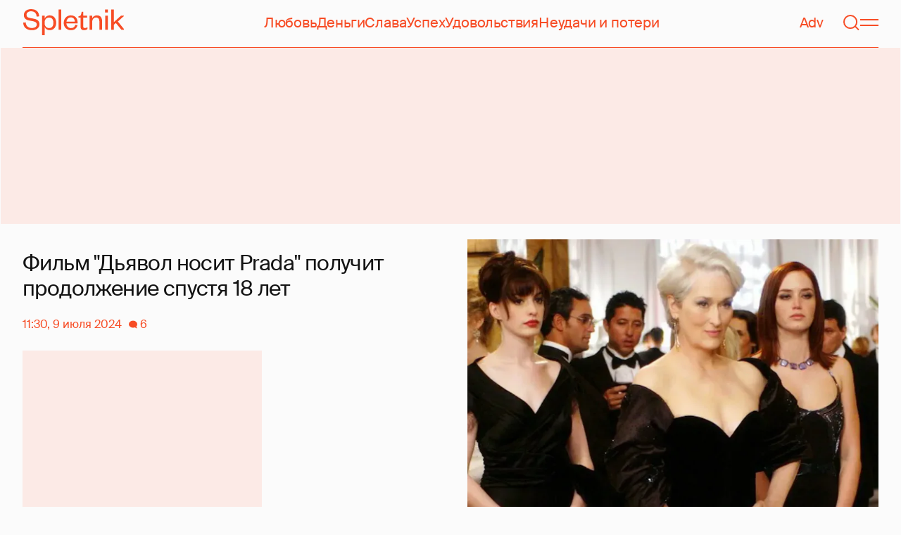

--- FILE ---
content_type: text/html; charset=utf-8
request_url: https://spletnik.ru/film-dyavol-nosit-prada-poluchit-prodolzheniye-spustya-18-let-320917
body_size: 35657
content:
<!DOCTYPE html><!-- App build time: 2025-11-27T09:02:24.864Z --><html lang="ru" data-pathname="/film-dyavol-nosit-prada-poluchit-prodolzheniye-spustya-18-let-320917" style="--page-background-color:rgb(var(--color-cream));--page-minimal-width:375px;--page-overflow-y:auto;--main-max-width:100rem;--header-height:4.25rem" class=""><head><title data-rh="true">Фильм &quot;Дьявол носит Prada&quot; получит продолжение спустя 18 лет</title><meta data-rh="true" charSet="utf-8"/><meta data-rh="true" name="referrer" content="strict-origin-when-cross-origin"/><meta data-rh="true" name="msapplication-TileColor" content="#f74c25"/><meta data-rh="true" name="description" content="Мэрил Стрип вернётся к своей культовой роли."/><meta data-rh="true" name="robots" content="max-image-preview:large"/><meta data-rh="true" name="viewport" content="width=375, initial-scale=1"/><meta data-rh="true" name="twitter:card" content="summary_large_image"/><meta data-rh="true" property="og:title" content="Фильм &quot;Дьявол носит Prada&quot; получит продолжение спустя 18 лет"/><meta data-rh="true" property="og:type" content="article"/><meta data-rh="true" property="og:image" content="https://image.spletnik.ru/resize/fit=contain,gravity=0.5x0.5,format=auto,width=600,height=315,dpr=2/https://image.spletnik.ru/image/2024/07/09/wEQB/original.webp"/><meta data-rh="true" property="og:url" content="https://spletnik.ru/film-dyavol-nosit-prada-poluchit-prodolzheniye-spustya-18-let-320917"/><meta data-rh="true" property="og:description" content="Мэрил Стрип вернётся к своей культовой роли."/><meta data-rh="true" property="og:locale" content="ru_RU"/><link data-chunk="main" rel="preload" as="style" href="/static/styles/e3ccf4ee08d4230dd767.css"/><link data-chunk="main" rel="preload" as="script" href="/static/scripts/fe93316eaa94e203543d.js"/><link data-chunk="main" rel="preload" as="script" href="/static/scripts/6a946478daf2ca81ce6f.js"/><link data-chunk="main" rel="preload" as="script" href="/static/scripts/48f209a4b5c4258d4573.js"/><link data-chunk="main" rel="preload" as="script" href="/static/scripts/13d47b57166d24805624.js"/><link data-chunk="PostPage" rel="preload" as="script" href="/static/scripts/35dd7e7b07ef16e338cb.js"/><link data-chunk="PostPage" rel="preload" as="script" href="/static/scripts/8284d42ba1e6281d4f79.js"/><link data-rh="true" rel="apple-touch-icon" sizes="180x180" href="/apple-touch-icon.png"/><link data-rh="true" rel="icon" type="image/png" sizes="32x32" href="/favicon-32x32.png"/><link data-rh="true" rel="icon" type="image/png" sizes="16x16" href="/favicon-16x16.png"/><link data-rh="true" rel="manifest" href="/site.webmanifest"/><link data-rh="true" rel="mask-icon" href="/safari-pinned-tab.svg" color="#f74c25"/><link data-rh="true" rel="canonical" href="https://spletnik.ru/film-dyavol-nosit-prada-poluchit-prodolzheniye-spustya-18-let-320917"/><link data-rh="true" rel="alternate" type="application/rss+xml" href="https://spletnik.ru/rss"/><link data-chunk="main" rel="stylesheet" href="/static/styles/e3ccf4ee08d4230dd767.css"/><script>!(function(w,p,f,c){if(!window.crossOriginIsolated && !navigator.serviceWorker) return;c=w[p]=Object.assign(w[p]||{},{"debug":false});c[f]=(c[f]||[]).concat(["dataLayer.push"])})(window,'partytown','forward');/* Partytown 0.11.0 - MIT QwikDev */
const t={preserveBehavior:!1},e=e=>{if("string"==typeof e)return[e,t];const[n,r=t]=e;return[n,{...t,...r}]},n=Object.freeze((t=>{const e=new Set;let n=[];do{Object.getOwnPropertyNames(n).forEach((t=>{"function"==typeof n[t]&&e.add(t)}))}while((n=Object.getPrototypeOf(n))!==Object.prototype);return Array.from(e)})());!function(t,r,o,i,a,s,c,l,d,p,u=t,f){function h(){f||(f=1,"/"==(c=(s.lib||"/~partytown/")+(s.debug?"debug/":""))[0]&&(d=r.querySelectorAll('script[type="text/partytown"]'),i!=t?i.dispatchEvent(new CustomEvent("pt1",{detail:t})):(l=setTimeout(v,(null==s?void 0:s.fallbackTimeout)||1e4),r.addEventListener("pt0",w),a?y(1):o.serviceWorker?o.serviceWorker.register(c+(s.swPath||"partytown-sw.js"),{scope:c}).then((function(t){t.active?y():t.installing&&t.installing.addEventListener("statechange",(function(t){"activated"==t.target.state&&y()}))}),console.error):v())))}function y(e){p=r.createElement(e?"script":"iframe"),t._pttab=Date.now(),e||(p.style.display="block",p.style.width="0",p.style.height="0",p.style.border="0",p.style.visibility="hidden",p.setAttribute("aria-hidden",!0)),p.src=c+"partytown-"+(e?"atomics.js?v=0.11.0":"sandbox-sw.html?"+t._pttab),r.querySelector(s.sandboxParent||"body").appendChild(p)}function v(n,o){for(w(),i==t&&(s.forward||[]).map((function(n){const[r]=e(n);delete t[r.split(".")[0]]})),n=0;n<d.length;n++)(o=r.createElement("script")).innerHTML=d[n].innerHTML,o.nonce=s.nonce,r.head.appendChild(o);p&&p.parentNode.removeChild(p)}function w(){clearTimeout(l)}s=t.partytown||{},i==t&&(s.forward||[]).map((function(r){const[o,{preserveBehavior:i}]=e(r);u=t,o.split(".").map((function(e,r,o){var a;u=u[o[r]]=r+1<o.length?u[o[r]]||(a=o[r+1],n.includes(a)?[]:{}):(()=>{let e=null;if(i){const{methodOrProperty:n,thisObject:r}=((t,e)=>{let n=t;for(let t=0;t<e.length-1;t+=1)n=n[e[t]];return{thisObject:n,methodOrProperty:e.length>0?n[e[e.length-1]]:void 0}})(t,o);"function"==typeof n&&(e=(...t)=>n.apply(r,...t))}return function(){let n;return e&&(n=e(arguments)),(t._ptf=t._ptf||[]).push(o,arguments),n}})()}))})),"complete"==r.readyState?h():(t.addEventListener("DOMContentLoaded",h),t.addEventListener("load",h))}(window,document,navigator,top,window.crossOriginIsolated);document.currentScript.dataset.partytown="";</script><script type="text/partytown">(function(w,d,s,l,i){w[l]=w[l]||[];w[l].push({'gtm.start':
              new Date().getTime(),event:'gtm.js'});var f=d.getElementsByTagName(s)[0],
              j=d.createElement(s),dl=l!='dataLayer'?'&l='+l:'';j.async=true;j.src=
              'https://www.googletagmanager.com/gtm.js?id='+i+dl;f.parentNode.insertBefore(j,f);
            })(window,document,'script','dataLayer','GTM-5VXL9DG7');</script><script>(function(m,e,t,r,i,k,a){m[i]=m[i]||function(){(m[i].a=m[i].a||[]).push(arguments)};
                  m[i].l=1*new Date();
                  for (var j = 0; j < document.scripts.length; j++) {if (document.scripts[j].src === r) { return; }}
                  k=e.createElement(t),a=e.getElementsByTagName(t)[0],k.async=1,k.src=r,a.parentNode.insertBefore(k,a)})
                  (window, document, "script", "https://mc.yandex.ru/metrika/tag.js", "ym");

                  ym(20819530, "init", {
                  defer:true,
                  clickmap:true,
                  trackLinks:true,
                  accurateTrackBounce:true,
                  webvisor:true
              });</script><noscript><div><img src="https://mc.yandex.ru/watch/20819530" style="position:absolute;left:-9999px" alt=""/></div></noscript><script data-rh="true" type="text/javascript">document.documentElement.setAttribute('data-prefers-color-scheme', localStorage.getItem('prefers-color-scheme') || 'light');
if (document.documentElement.dataset.prefersColorScheme === 'auto') {
  document.documentElement.setAttribute('data-prefers-color-scheme', matchMedia('(prefers-color-scheme: dark)').matches ? 'dark' : 'light');
}
if (!document.documentElement.dataset.prefersColorSchemeVariant) {
  document.documentElement.setAttribute('data-prefers-color-scheme-variant', localStorage.getItem('prefers-color-scheme-variant') || 'secondary');
} else {
  localStorage.setItem('prefers-color-scheme-variant', document.documentElement.dataset.prefersColorSchemeVariant)
}
document.head.insertAdjacentHTML('beforeend', `<meta name="twitter:widgets:theme" content="${document.documentElement.dataset.prefersColorScheme}" />`);
document.head.insertAdjacentHTML('beforeend', `<meta name="theme-color" content="${document.documentElement.dataset.prefersColorScheme === 'dark' ? '#111111' : '#F7F6F2' }" />`);</script><script data-rh="true" type="text/javascript">document.querySelector('meta[name="viewport"]').setAttribute('content', `width=375, initial-scale=${Math.min(screen.width / 375, 1)}`);</script><script data-rh="true" type="application/ld+json">{"@context":"https://schema.org","@type":"NewsArticle","@id":"https://spletnik.ru/film-dyavol-nosit-prada-poluchit-prodolzheniye-spustya-18-let-320917","url":"https://spletnik.ru/film-dyavol-nosit-prada-poluchit-prodolzheniye-spustya-18-let-320917","mainEntityOfPage":{"@type":"WebPage","@id":"https://spletnik.ru/film-dyavol-nosit-prada-poluchit-prodolzheniye-spustya-18-let-320917"},"headline":"Фильм \"Дьявол носит Prada\" получит продолжение спустя 18 лет","description":"Мэрил Стрип вернётся к своей культовой роли.","inLanguage":"ru","keywords":["Эмили Блант","Энн Хэтэуэй","пена дней","Meryl Streep"],"about":[{"@type":"Thing","name":"Эмили Блант"},{"@type":"Thing","name":"Энн Хэтэуэй"},{"@type":"Thing","name":"пена дней"},{"@type":"Thing","name":"Meryl Streep"}],"datePublished":"2024-07-09T11:30:00+03:00","dateModified":"2024-07-09T11:30:00+03:00","isAccessibleForFree":true,"image":{"@type":"ImageObject","url":"https://image.spletnik.ru/resize/fit=contain,gravity=0.5x0.5,format=auto,width=1011,height=700,dpr=2/https://image.spletnik.ru/image/2024/07/09/wEQB/original.webp","width":2022,"height":1400},"thumbnailUrl":"https://image.spletnik.ru/resize/fit=contain,gravity=0.5x0.5,format=auto,width=1011,height=700,dpr=2/https://image.spletnik.ru/image/2024/07/09/wEQB/original.webp","author":{"@type":"Person","name":"Мария Моисеева","url":"https://spletnik.ru/user/mariya-moiseyeva"},"publisher":{"@type":"Organization","name":"Spletnik","url":"https://spletnik.ru","logo":{"@type":"ImageObject","url":"https://spletnik.ru/android-chrome-512x512.png","width":512,"height":512}},"copyrightHolder":{"@type":"Organization","name":"Spletnik"},"articleBody":"Известный фильм о моде \"Дьявол носит Prada\" получит продолжение спустя 18 лет после выхода на экраны, об этом сообщает издание Puck. Производством сиквела займётся студия Disney.\nСценарий для второй части популярного фильма напишет Элин Брош Маккена, которая работала над оригинальной картиной, а к роли Миранды Пристли вернётся Мэрил Стрип. По сюжету главный редактор журнала \"Подиум\" будет спасать издание в эпоху соцсетей и современных технологий от экономических проблем и закрытия, а за помощью Миранда обратится к своей бывшей ассистентке Эмили, которую снова сыграет Эмили Блант. За последние годы она сумела подняться по карьерной лестнице и стать влиятельной фигурой в крупной люксовой корпорации. Вернутся ли к своим ролям другие ключевые персонажи оригинального фильма — Энн Хэтэуэй и Стэнли Туччи — пока не известно.\nФильм \"Дьявол носит Prada\" режиссёра Дэвида Френкеля вышел на экраны в 2006 году. Комедийная драма была снята по одноимённой книге Лорен Вайсбергер, в которой рассказывается история девушки, попавшей на работу в один из влиятельных модных журналов. Фильм получил большой успех во многом потому, что, по мнению критиков, прототипом Миранды Пристли стала главный редактор Vogue Анна Винтур, которая известна своим требовательным характером и жёстким стилем руководства.\nНад костюмами персонажей, которым в картине уделено большое внимание, работала Патрисия Филд. Ранее она отвечала за стиль героинь в сериале \"Секс в большом городе\". На одежду в \"Дьявол носит Prada\" пришлось потратить около 1 млн долларов, что сделало фильм одним из самых дорогих по этому показателю.\nПо сюжету молодая журналистка Андреа, которую сыграла Энн Хэтэуэй, ищет работу в Нью-Йорке и попадает в модное издание \"Подиум\" на собеседование. Отсутствие стиля и знаний в мире моды не помешало ей получить должность младшей ассистентки, с чего начался её путь в индустрии. На протяжении фильма Андреа сталкивается с множеством трудностей не только в работе, но и в личной жизни. Её бойфренд Нейт (Эдриан Гринье) на протяжении всей картины показывает недовольство развивающейся карьерой своей девушки, за что впоследствии фанаты фильма назовут его \"главным дьяволом в Prada\" и придут к выводу, что для Андреа это были токсичные отношения."}</script><!--HEADER BIDDING-->
<link rel="preconnect" href="https://yastatic.net" crossorigin>
<link rel="sitemap" type="application/xml" title="Google News Sitemap" href="https://spletnik.ru/sitemap-news.xml"/>
<link rel="preconnect" href="https://storage.mds.yandex.net" crossorigin>
<script src="https://yandex.ru/ads/system/header-bidding.js" async></script>
<script>
	window.SPL_BP = window.SPL_BP || (matchMedia('(max-width:700px)').matches ? 'phone' : 'desktop');
console.log(1)
    var adfoxBiddersMap = {
        "myTarget": "808046",
        "betweenDigital": "890130",
        "buzzoola": "1315118",
        "adfox_adsmart": "1920941",
        "videonow": "1591235",
        "adfox_mttech": "2592358",
        "mediasniper": "2181294",
        "getintent": "3184766",
        "gnezdo": "3185157",
        "adfox_yandex_LayerCV": "3199997",
        "adfox_yandex_adfox@monetize-me.ru": "2427108",
        "viqeo": "3382182",
    };
    var desktopUnits = [
      {
        code: "desktop_top_billboard",
        codeType: "combo",
        bids: [
          { bidder: "buzzoola", params: { placementId: "1240654" } },
          { bidder: "gnezdo",   params: { placementId: "358381" } },
          { bidder: "adwile",   params: { placementId: "32005" } },
          { bidder: "adfox_adsmart", params: { p1: "cuhby", p2: "ul" } }
        ],
        sizes: [[1000,180],[990,90],[990,250],[728,90]]
      },
      {
        code: "desktop_comments_side_banner",
        codeType: "combo",
        bids: [
          { bidder: "betweenDigital", params: { placementId: "2815811" } },
          { bidder: "buzzoola",       params: { placementId: "1240660" } },
          { bidder: "gnezdo",         params: { placementId: "358384" } },
          { bidder: "adfox_adsmart",  params: { p1: "cuhcc", p2: "hhro" } },
          { bidder: "myTarget",       params: { placementId: "234259" } }
        ],
        sizes: [[300,500],[240,400],[300,600]]
      }
    ];

    var mobileUnits = [
      {
        code: "adfox_168069462983338110", // fullscreen
        codeType: "combo",
        bids: [
          { bidder: "adfox_yandex_adfox@monetize-me.ru", params: { p1:"dcgqj", p2:"ihud" } },
          { bidder: "getintent", params: { placementId: "215_V_spletnik.ru_M_FS_300x600" } },
          { bidder: "gnezdo",    params: { placementId: "357241" } },
          { bidder: "adfox_mttech", params: { p1:"dghff", p2:"gdxc" } }
        ],
        sizes: [[300,600],[300,300],[320,250],[320,480]]
      },
      {
        code: "mobile_top_billboard",
        bids: [
          { bidder: "myTarget",   params: { placementId: "902582" } },
          { bidder: "buzzoola",   params: { placementId: "1240648" } },
          { bidder: "betweenDigital", params: { placementId: "4531603" } }
        ],
        sizes: [[320,50],[320,100]]
      }
    ];

    var userTimeout = 400;
    window.YaHeaderBiddingSettings = {
        biddersMap: adfoxBiddersMap,
        adUnits: (window.SPL_BP === 'desktop' ? desktopUnits : mobileUnits),
        timeout: userTimeout,
    };

</script>
<script>
    window.Ya || (window.Ya = {});
    window.yaContextCb = window.yaContextCb || [];
    window.Ya.adfoxCode || (window.Ya.adfoxCode = {});
    window.Ya.adfoxCode.hbCallbacks || (window.Ya.adfoxCode.hbCallbacks = []);
</script>
<script src="https://yandex.ru/ads/system/context.js" async></script>
<style type="text/css">
    .marker_desktop {
        display: none;
        color: #f74c25;
        position: absolute;
        left: 50%;
        top: 0.3rem;
        transform: translate(-50%, 0%);
        font-size: 0.8rem;
    }

    .placeholder {
        background: #fceae6;
        width: calc(100% - 2px);
        overflow: hidden;
    }
    .placeholder_mobile{
        background: #fceae6;
        border-radius: 0.5rem;
        overflow: hidden;
    }

    .placeholder_billboard {
        background: #fceae6;
        width: calc(100% - 2px);
        overflow: hidden;
        max-width: 1536px;
    }

    #root {
        width: 100%;
    }

    .branding {
        width: 1200px !important;
        top:245px;
        position: relative;
        margin: auto;
        background: var(--page-background-color);
    }

    #root.branding {
        -webkit-transition: width 2s ease-in-out;
        -moz-transition: width 2s ease-in-out;
        -o-transition: width 2s ease-in-out;
        transition: width 2s ease-in-out;
    }

    #mobile_top_billboard {
        max-height: 150px;
        margin:auto;
        overflow: hidden;
    }

    .mobile_inread_container {
        text-align: center;
        width: calc(100vw - 2.5rem);
        display: flex;
        align-items: center;
        justify-content: center;
        margin: auto;
    }

    .m_inread_adfox_container {
        text-align: center;
        max-height: 300px;
        margin: auto;
    }
    .m_inread_adfox_container  img{
        margin: auto;
    }
    .m_inread_adfox_container_content  {
        text-align: center;
        margin: auto;
        width: 100%;
    }
    .m_inread_adfox_container_content  img{
        margin: auto;
        
    }
    .m_inread_adfox_container_content > div{
        margin: auto;
        
    }
    #billboard_ads {
        max-width: 1370px;
        overflow: hidden;
        width: 100%;
    }
    .desktop_inread_container {
        background: #fceae6;
        text-align: center;
        align-items: center;
        justify-content: center;
        margin: auto;
        padding: 20px;
        width: 100%;
    }
    .d_inread_adfox_container_content  {
        text-align: center;
        margin: auto;
        width: 100%;
    }
    .d_inread_adfox_container_content img{
        margin: auto;
    }
    .d_inread_adfox_container_content > div{
        margin: auto;
    }
    .ad--collapsing { overflow: hidden; transition: height .3s ease; }

</style></head><body><noscript><iframe src="https://www.googletagmanager.com/ns.html?id=GTM-5VXL9DG7" height="0" width="0" style="display:none;visibility:hidden"></iframe></noscript><div id="root"><div class="Toastify"></div><header style="--header-height:4.25rem;--main-max-width:100rem" class="m-auto w-full px-5 md:px-8 sticky inset-x-0 top-0 z-header mt-0 flex h-[var(--header-height)] max-w-[var(--main-max-width)] items-stretch justify-center bg-cream"><nav class="relative flex w-full items-center justify-between border-b border-blood pb-6 pt-5"><a style="--base-color:rgb(var(--color-cream));--accent-color:rgb(var(--color-blood));--muted-color:rgb(var(--color-half-blood))" class="cursor-pointer items-center justify-center border-0 bg-transparent no-underline antialiased [text-rendering:geometricPrecision] disabled:cursor-auto flex p-0 text-[var(--accent-color)] decoration-1 underline-offset-4 hover:underline active:underline [@media(hover:hover){&amp;:hover_svg}]:text-[var(--muted-color)] transition-colors duration-300 ease-in-out active:transition-none disabled:pointer-events-none" aria-label="Spletnik" href="/" data-discover="true"><div class="h-[30px] w-[114px] md:h-[37px] md:w-[144px]"><svg xmlns="http://www.w3.org/2000/svg" width="144" height="37" fill="none" viewBox="14 0 114 37" class="size-full"><path d="m0 19.048 3.566-.228c.229 5.253 3.84 7.948 8.687 7.948 4.298 0 6.995-1.827 6.995-4.98 0-2.648-1.737-3.928-5.486-4.658l-5.715-1.097C3.795 15.211.869 12.927.869 8.451.869 3.426 4.846 0 11.156 0c7.224 0 11.384 3.837 11.43 10.323l-3.612.183c-.137-4.75-3.018-7.446-7.772-7.446-4.161 0-6.493 1.965-6.493 5.162 0 2.832 1.875 3.746 5.212 4.385l5.213 1.005c5.258 1.005 7.91 3.29 7.91 7.903 0 5.299-4.573 8.36-10.79 8.36C5.165 29.874 0 25.99 0 19.047Zm30.386-.274v1.142c0 4.385 2.789 6.943 6.4 6.943 3.933 0 6.081-2.923 6.081-7.491s-2.148-7.491-6.08-7.491c-3.612 0-6.401 2.558-6.401 6.897Zm.091 6.395V37h-3.795V9.364h3.795v4.203c.869-2.467 3.43-4.75 7.178-4.75 5.898 0 9.145 4.658 9.145 10.55 0 5.893-3.247 10.507-9.145 10.507-3.749 0-6.31-2.238-7.178-4.705ZM50.291.548h3.795v28.778H50.29V.548Zm23.697 21.698 3.154.365c-1.005 4.522-4.343 7.263-9.327 7.263-5.943 0-10.287-4.02-10.287-10.232 0-6.304 4.344-10.826 10.104-10.826 6.356 0 9.602 4.522 9.602 9.958v1.508H61.323c.183 3.882 2.972 6.623 6.538 6.623 3.338 0 5.304-1.599 6.127-4.66Zm-12.574-4.431h11.933c-.137-3.198-1.92-6.121-5.715-6.121-3.612 0-5.76 2.832-6.218 6.12Zm19.992 6.852V12.105H78.39v-2.056l1.28-.228c1.874-.365 2.286-1.279 2.743-3.198l.594-2.786h2.15v5.527h5.623v2.74h-5.624V24.21c0 1.781.732 2.604 2.47 2.604 1.28 0 2.605-.549 3.748-1.188v2.558c-1.463 1.096-2.926 1.69-5.12 1.69-2.835 0-4.847-1.325-4.847-5.207Zm16.627-6.807v11.466h-3.795V9.364h3.795v3.563c.96-2.42 3.658-4.11 6.63-4.11 5.212 0 7.315 3.47 7.315 8.13v12.379h-3.795v-12.06c0-3.334-1.6-5.435-4.755-5.435-3.017 0-5.395 2.375-5.395 6.03Zm18.43-8.496h3.795v19.962h-3.795V9.364Zm-.092-4.522V.548h3.932v4.294h-3.932Zm12.404 17.267v7.217h-3.795V.548h3.795v17.86l10.059-9.044h4.755l-9.19 8.177L144 29.326h-4.481l-7.955-9.684-2.789 2.467Z" fill="currentColor"></path></svg></div></a><div class="mx-4 hidden items-center gap-4.5 lg:flex"><a style="--base-color:rgb(var(--color-cream));--accent-color:rgb(var(--color-blood));--muted-color:rgb(var(--color-half-blood))" class="cursor-pointer items-center justify-center border-0 bg-transparent no-underline antialiased [text-rendering:geometricPrecision] disabled:cursor-auto p-0 text-[var(--accent-color)] decoration-1 underline-offset-4 hover:underline active:underline [@media(hover:hover){&amp;:hover_svg}]:text-[var(--muted-color)] transition-colors duration-300 ease-in-out active:transition-none disabled:pointer-events-none inline" href="/tag/lyubov" data-discover="true">Любовь</a><a style="--base-color:rgb(var(--color-cream));--accent-color:rgb(var(--color-blood));--muted-color:rgb(var(--color-half-blood))" class="cursor-pointer items-center justify-center border-0 bg-transparent no-underline antialiased [text-rendering:geometricPrecision] disabled:cursor-auto p-0 text-[var(--accent-color)] decoration-1 underline-offset-4 hover:underline active:underline [@media(hover:hover){&amp;:hover_svg}]:text-[var(--muted-color)] transition-colors duration-300 ease-in-out active:transition-none disabled:pointer-events-none inline" href="/tag/dengi" data-discover="true">Деньги</a><a style="--base-color:rgb(var(--color-cream));--accent-color:rgb(var(--color-blood));--muted-color:rgb(var(--color-half-blood))" class="cursor-pointer items-center justify-center border-0 bg-transparent no-underline antialiased [text-rendering:geometricPrecision] disabled:cursor-auto p-0 text-[var(--accent-color)] decoration-1 underline-offset-4 hover:underline active:underline [@media(hover:hover){&amp;:hover_svg}]:text-[var(--muted-color)] transition-colors duration-300 ease-in-out active:transition-none disabled:pointer-events-none inline" href="/tag/slava-1" data-discover="true">Слава</a><a style="--base-color:rgb(var(--color-cream));--accent-color:rgb(var(--color-blood));--muted-color:rgb(var(--color-half-blood))" class="cursor-pointer items-center justify-center border-0 bg-transparent no-underline antialiased [text-rendering:geometricPrecision] disabled:cursor-auto p-0 text-[var(--accent-color)] decoration-1 underline-offset-4 hover:underline active:underline [@media(hover:hover){&amp;:hover_svg}]:text-[var(--muted-color)] transition-colors duration-300 ease-in-out active:transition-none disabled:pointer-events-none inline" href="/tag/uspekh" data-discover="true">Успех</a><a style="--base-color:rgb(var(--color-cream));--accent-color:rgb(var(--color-blood));--muted-color:rgb(var(--color-half-blood))" class="cursor-pointer items-center justify-center border-0 bg-transparent no-underline antialiased [text-rendering:geometricPrecision] disabled:cursor-auto p-0 text-[var(--accent-color)] decoration-1 underline-offset-4 hover:underline active:underline [@media(hover:hover){&amp;:hover_svg}]:text-[var(--muted-color)] transition-colors duration-300 ease-in-out active:transition-none disabled:pointer-events-none inline" href="/tag/udovolstviya" data-discover="true">Удовольствия</a><a style="--base-color:rgb(var(--color-cream));--accent-color:rgb(var(--color-blood));--muted-color:rgb(var(--color-half-blood))" class="cursor-pointer items-center justify-center border-0 bg-transparent no-underline antialiased [text-rendering:geometricPrecision] disabled:cursor-auto p-0 text-[var(--accent-color)] decoration-1 underline-offset-4 hover:underline active:underline [@media(hover:hover){&amp;:hover_svg}]:text-[var(--muted-color)] transition-colors duration-300 ease-in-out active:transition-none disabled:pointer-events-none inline" href="/tag/neudachi-i-poteri" data-discover="true">Неудачи и потери</a></div><div class="flex items-center gap-4.5"><a style="--base-color:rgb(var(--color-cream));--accent-color:rgb(var(--color-blood));--muted-color:rgb(var(--color-half-blood))" class="cursor-pointer items-center justify-center border-0 bg-transparent no-underline antialiased [text-rendering:geometricPrecision] disabled:cursor-auto flex p-0 text-[var(--accent-color)] decoration-1 underline-offset-4 hover:underline active:underline [@media(hover:hover){&amp;:hover_svg}]:text-[var(--muted-color)] transition-colors duration-300 ease-in-out active:transition-none disabled:pointer-events-none" href="/tag/advertorial" data-discover="true">Adv</a><svg fill="none" xmlns="http://www.w3.org/2000/svg" width="26" height="26" viewBox="0 0 26 26" color="transparent"><path fill="currentColor" d="M2 19h22v2H2z"></path><path d="M19 9A6 6 0 0 0 7 9m8 12a2 2 0 1 1-4 0M7 9v8c0 2-1 2.5-2 3M19 9v8c0 2 1 2.5 2 3" stroke="currentColor" stroke-width="2"></path></svg><a style="--base-color:rgb(var(--color-cream));--accent-color:rgb(var(--color-blood));--muted-color:rgb(var(--color-half-blood))" class="cursor-pointer items-center justify-center border-0 bg-transparent no-underline antialiased [text-rendering:geometricPrecision] disabled:cursor-auto flex p-0 text-[var(--accent-color)] decoration-1 underline-offset-4 hover:underline active:underline [@media(hover:hover){&amp;:hover_svg}]:text-[var(--muted-color)] transition-colors duration-300 ease-in-out active:transition-none disabled:pointer-events-none" aria-label="Поиск" href="/search" data-discover="true"><svg width="26" height="26" fill="none" xmlns="http://www.w3.org/2000/svg"><path fill="currentColor" d="m19.62 17.72 5.08 5.08-1.42 1.41-5.07-5.08z"></path><circle cx="12.08" cy="12.08" r="9.08" stroke="currentColor" stroke-width="2"></circle></svg></a><button type="button" style="--base-color:rgb(var(--color-cream));--accent-color:rgb(var(--color-blood));--muted-color:rgb(var(--color-half-blood))" aria-label="Меню" class="cursor-pointer items-center justify-center border-0 bg-transparent no-underline antialiased [text-rendering:geometricPrecision] disabled:cursor-auto flex p-0 text-[var(--accent-color)] decoration-1 underline-offset-4 hover:underline active:underline [@media(hover:hover){&amp;:hover_svg}]:text-[var(--muted-color)] transition-colors duration-300 ease-in-out active:transition-none disabled:pointer-events-none"><svg width="26" height="26" fill="none" xmlns="http://www.w3.org/2000/svg"><path fill="currentColor" d="M0 8h26v2H0zm0 8h26v2H0z"></path></svg></button></div></nav></header><div class="relative z-ad justify-center overflow-hidden min-h-[250px] mx-auto my-0 hidden max-w-[var(--main-max-width)] md:flex verstka-observe"></div><div class="relative z-ad flex justify-center overflow-hidden aspect-[375/120] w-full mx-auto my-0 max-w-[var(--main-max-width)] md:hidden verstka-observe"></div><main class="grow mb-5 flex flex-col items-stretch justify-center"><div style="--top-page-spacing:1.375rem" class="mb-auto w-full pt-[var(--top-page-spacing)]"><div class="m-auto w-full max-w-[var(--main-max-width)] px-5 md:px-8"><article class="grid [&amp;&gt;*]:min-w-0 lg:grid-cols-[1fr_2fr] lg:gap-12 lg:[grid-template-areas:&#x27;left_right&#x27;] xl:grid-cols-[1fr_1fr] lg:pb-4"><div class="order-2 lg:flex lg:flex-col lg:[grid-area:right]"><div class="w-full mb-5 max-w-[42.1875rem] md:max-w-[63.1875rem] lg:max-w-[55.8125rem] xl:max-w-[46.5rem]"><div style="--padding-percentage:69.23837784371909%" class="relative h-0 overflow-hidden pb-[var(--padding-percentage)]"><picture class="absolute left-0 top-0 size-full group"><source width="744" height="515.13353115727" media="(min-width: 1200px)" srcSet="https://image.spletnik.ru/resize/fit=contain,gravity=0.5x0.5,format=auto,width=744,height=515/https://image.spletnik.ru/image/2024/07/09/wEQB/original.webp, https://image.spletnik.ru/resize/fit=contain,gravity=0.5x0.5,format=auto,width=744,height=515,dpr=2/https://image.spletnik.ru/image/2024/07/09/wEQB/original.webp 2x"/><source width="893" height="618.2987141444115" media="(min-width: 1076px)" srcSet="https://image.spletnik.ru/resize/fit=contain,gravity=0.5x0.5,format=auto,width=893,height=618/https://image.spletnik.ru/image/2024/07/09/wEQB/original.webp, https://image.spletnik.ru/resize/fit=contain,gravity=0.5x0.5,format=auto,width=893,height=618,dpr=2/https://image.spletnik.ru/image/2024/07/09/wEQB/original.webp 2x"/><source width="1011" height="700" media="(min-width: 716px)" srcSet="https://image.spletnik.ru/resize/fit=contain,gravity=0.5x0.5,format=auto,width=1011,height=700/https://image.spletnik.ru/image/2024/07/09/wEQB/original.webp, https://image.spletnik.ru/resize/fit=contain,gravity=0.5x0.5,format=auto,width=1011,height=700,dpr=2/https://image.spletnik.ru/image/2024/07/09/wEQB/original.webp 2x"/><source width="675" height="467.35905044510383" media="(min-width: 430px)" srcSet="https://image.spletnik.ru/resize/fit=contain,gravity=0.5x0.5,format=auto,width=675,height=467/https://image.spletnik.ru/image/2024/07/09/wEQB/original.webp, https://image.spletnik.ru/resize/fit=contain,gravity=0.5x0.5,format=auto,width=675,height=467,dpr=2/https://image.spletnik.ru/image/2024/07/09/wEQB/original.webp 2x"/><source width="390" height="270.02967359050444" media="(min-width: 0px)" srcSet="https://image.spletnik.ru/resize/fit=contain,gravity=0.5x0.5,format=auto,width=390,height=270/https://image.spletnik.ru/image/2024/07/09/wEQB/original.webp, https://image.spletnik.ru/resize/fit=contain,gravity=0.5x0.5,format=auto,width=390,height=270,dpr=2/https://image.spletnik.ru/image/2024/07/09/wEQB/original.webp 2x"/><img loading="eager" fetchPriority="high" class="size-full bg-loader/15 object-contain" alt="Иллюстрация к статье" width="1011" height="700" src="https://image.spletnik.ru/resize/fit=contain,gravity=0.5x0.5,format=auto,width=1011,height=700/https://image.spletnik.ru/image/2024/07/09/wEQB/original.webp" srcSet="https://image.spletnik.ru/resize/fit=contain,gravity=0.5x0.5,format=auto,width=1011,height=700/https://image.spletnik.ru/image/2024/07/09/wEQB/original.webp, https://image.spletnik.ru/resize/fit=contain,gravity=0.5x0.5,format=auto,width=1011,height=700,dpr=2/https://image.spletnik.ru/image/2024/07/09/wEQB/original.webp 2x"/><a aria-label="Иллюстрация к статье" class="absolute inset-0 md:hidden" target="_blank" rel="noopener noreferrer" href="https://image.spletnik.ru/image/2024/07/09/wEQB/original.webp"></a><div class="absolute right-0 top-0 hidden overflow-hidden md:block"><a aria-label="Иллюстрация к статье" class="block -translate-y-full translate-x-full bg-cream/60 p-2 !text-blood opacity-0 outline-0 transition-[opacity,transform] focus-within:bg-cream hover:bg-cream group-focus-within:translate-x-0 group-focus-within:translate-y-0 group-focus-within:opacity-100 group-hover:translate-x-0 group-hover:translate-y-0 group-hover:opacity-100" target="_blank" rel="noopener noreferrer" href="https://image.spletnik.ru/image/2024/07/09/wEQB/original.webp"><svg width="26" height="26" viewBox="0 0 26 26" fill="none" xmlns="http://www.w3.org/2000/svg"><path d="M1 25 25 1M1 25h8m-8 0v-8M25 1h-8m8 0v8" stroke="currentColor" stroke-width="2" stroke-linecap="round" stroke-linejoin="round"></path></svg></a></div></picture></div><p class="mt-5 text-sm text-text-secondary">Энн Хэтэуэй, Мэрил Стрип, Эмили Блант в фильме &quot;Дьявол носит Prada&quot;/Фото: кадр из фильма/20th Century Studios</p></div><div class="mb-10 ProseMirror-view linked-data-post"><p>Известный фильм о моде "Дьявол носит Prada" получит продолжение спустя 18 лет после выхода на экраны, об этом сообщает издание <a target="_blank" rel="noopener nofollow" href="https://puck.news/devil-wears-prada-sequel-is-in-the-works/">Puck</a>. Производством сиквела займётся студия Disney.</p><figure data-original-url="https://image.spletnik.ru/image/2024/07/09/2VJu/original.webp" data-alt="" data-settings="{&quot;s&quot;:{&quot;x&quot;:0,&quot;y&quot;:0,&quot;width&quot;:675,&quot;height&quot;:448.13278008298755,&quot;scale&quot;:0.9336099585062241,&quot;originalWidth&quot;:723,&quot;originalHeight&quot;:480},&quot;m&quot;:{&quot;x&quot;:0,&quot;y&quot;:0,&quot;width&quot;:1011,&quot;height&quot;:671.2033195020747,&quot;scale&quot;:1.3983402489626555,&quot;originalWidth&quot;:723,&quot;originalHeight&quot;:480},&quot;l&quot;:{&quot;x&quot;:0,&quot;y&quot;:0,&quot;width&quot;:885,&quot;height&quot;:587.5518672199171,&quot;scale&quot;:1.2240663900414939,&quot;originalWidth&quot;:723,&quot;originalHeight&quot;:480},&quot;xl&quot;:{&quot;x&quot;:0,&quot;y&quot;:0,&quot;width&quot;:744,&quot;height&quot;:493.9419087136929,&quot;scale&quot;:1.0290456431535269,&quot;originalWidth&quot;:723,&quot;originalHeight&quot;:480}}" data-breakpoint="{&quot;s&quot;:0,&quot;m&quot;:716,&quot;l&quot;:1076,&quot;xl&quot;:1200}" class="picture-figure"><picture><source width="744" height="493" media="(min-width:1200px)" srcset="https://image.spletnik.ru/resize/fit=cover,gravity=0.5x0.5,format=auto,width=744,height=493,trim=0;0;0;0/https://image.spletnik.ru/image/2024/07/09/2VJu/original.webp, https://image.spletnik.ru/resize/fit=cover,gravity=0.5x0.5,format=auto,width=744,height=493,trim=0;0;0;0,dpr=2/https://image.spletnik.ru/image/2024/07/09/2VJu/original.webp 2x"><source width="885" height="587" media="(min-width:1076px)" srcset="https://image.spletnik.ru/resize/fit=cover,gravity=0.5x0.5,format=auto,width=885,height=587,trim=0;0;0;0/https://image.spletnik.ru/image/2024/07/09/2VJu/original.webp, https://image.spletnik.ru/resize/fit=cover,gravity=0.5x0.5,format=auto,width=885,height=587,trim=0;0;0;0,dpr=2/https://image.spletnik.ru/image/2024/07/09/2VJu/original.webp 2x"><source width="1011" height="671" media="(min-width:716px)" srcset="https://image.spletnik.ru/resize/fit=cover,gravity=0.5x0.5,format=auto,width=1011,height=671,trim=0;0;0;0/https://image.spletnik.ru/image/2024/07/09/2VJu/original.webp, https://image.spletnik.ru/resize/fit=cover,gravity=0.5x0.5,format=auto,width=1011,height=671,trim=0;0;0;0,dpr=2/https://image.spletnik.ru/image/2024/07/09/2VJu/original.webp 2x"><source width="675" height="448" media="(min-width:0px)" srcset="https://image.spletnik.ru/resize/fit=cover,gravity=0.5x0.5,format=auto,width=675,height=448,trim=0;0;0;0/https://image.spletnik.ru/image/2024/07/09/2VJu/original.webp, https://image.spletnik.ru/resize/fit=cover,gravity=0.5x0.5,format=auto,width=675,height=448,trim=0;0;0;0,dpr=2/https://image.spletnik.ru/image/2024/07/09/2VJu/original.webp 2x"><img alt="Мэрил Стрип в фильме &quot;Дьявол носит Prada&quot;/Фото: кадр из фильма/20th Century Studios" src="https://image.spletnik.ru/resize/fit=cover,gravity=0.5x0.5,format=auto,width=744,height=493,trim=0;0;0;0/https://image.spletnik.ru/image/2024/07/09/2VJu/original.webp" srcset="https://image.spletnik.ru/resize/fit=cover,gravity=0.5x0.5,format=auto,width=744,height=493,trim=0;0;0;0/https://image.spletnik.ru/image/2024/07/09/2VJu/original.webp, https://image.spletnik.ru/resize/fit=cover,gravity=0.5x0.5,format=auto,width=744,height=493,trim=0;0;0;0,dpr=2/https://image.spletnik.ru/image/2024/07/09/2VJu/original.webp 2x" width="744" height="493"></picture><figcaption>Мэрил Стрип в фильме "Дьявол носит Prada"/Фото: кадр из фильма/20th Century Studios</figcaption></figure><p>Сценарий для второй части популярного фильма напишет Элин Брош Маккена, которая работала над оригинальной картиной, а к роли Миранды Пристли вернётся Мэрил Стрип. По сюжету главный редактор журнала "Подиум" будет спасать издание в эпоху соцсетей и современных технологий от экономических проблем и закрытия, а за помощью Миранда обратится к своей бывшей ассистентке Эмили, которую снова сыграет Эмили Блант. За последние годы она сумела подняться по карьерной лестнице и стать влиятельной фигурой в крупной люксовой корпорации. Вернутся ли к своим ролям другие ключевые персонажи оригинального фильма — Энн Хэтэуэй и Стэнли Туччи — пока не известно.</p><figure data-original-url="https://image.spletnik.ru/image/2024/07/09/yiqe/original.webp" data-alt="" data-settings="{&quot;s&quot;:{&quot;x&quot;:0,&quot;y&quot;:0,&quot;width&quot;:675,&quot;height&quot;:448.44613259668506,&quot;scale&quot;:0.9323204419889503,&quot;originalWidth&quot;:724,&quot;originalHeight&quot;:481},&quot;m&quot;:{&quot;x&quot;:0,&quot;y&quot;:0,&quot;width&quot;:1011,&quot;height&quot;:671.6726519337017,&quot;scale&quot;:1.3964088397790055,&quot;originalWidth&quot;:724,&quot;originalHeight&quot;:481},&quot;l&quot;:{&quot;x&quot;:0,&quot;y&quot;:0,&quot;width&quot;:885,&quot;height&quot;:587.9627071823204,&quot;scale&quot;:1.2223756906077348,&quot;originalWidth&quot;:724,&quot;originalHeight&quot;:481},&quot;xl&quot;:{&quot;x&quot;:0,&quot;y&quot;:0,&quot;width&quot;:744,&quot;height&quot;:494.2872928176796,&quot;scale&quot;:1.0276243093922652,&quot;originalWidth&quot;:724,&quot;originalHeight&quot;:481}}" data-breakpoint="{&quot;s&quot;:0,&quot;m&quot;:716,&quot;l&quot;:1076,&quot;xl&quot;:1200}" class="picture-figure"><picture><source width="744" height="494" media="(min-width:1200px)" srcset="https://image.spletnik.ru/resize/fit=cover,gravity=0.5x0.5,format=auto,width=744,height=494,trim=0;0;0;0/https://image.spletnik.ru/image/2024/07/09/yiqe/original.webp, https://image.spletnik.ru/resize/fit=cover,gravity=0.5x0.5,format=auto,width=744,height=494,trim=0;0;0;0,dpr=2/https://image.spletnik.ru/image/2024/07/09/yiqe/original.webp 2x"><source width="885" height="587" media="(min-width:1076px)" srcset="https://image.spletnik.ru/resize/fit=cover,gravity=0.5x0.5,format=auto,width=885,height=587,trim=0;0;0;0/https://image.spletnik.ru/image/2024/07/09/yiqe/original.webp, https://image.spletnik.ru/resize/fit=cover,gravity=0.5x0.5,format=auto,width=885,height=587,trim=0;0;0;0,dpr=2/https://image.spletnik.ru/image/2024/07/09/yiqe/original.webp 2x"><source width="1011" height="671" media="(min-width:716px)" srcset="https://image.spletnik.ru/resize/fit=cover,gravity=0.5x0.5,format=auto,width=1011,height=671,trim=0;0;0;0/https://image.spletnik.ru/image/2024/07/09/yiqe/original.webp, https://image.spletnik.ru/resize/fit=cover,gravity=0.5x0.5,format=auto,width=1011,height=671,trim=0;0;0;0,dpr=2/https://image.spletnik.ru/image/2024/07/09/yiqe/original.webp 2x"><source width="675" height="448" media="(min-width:0px)" srcset="https://image.spletnik.ru/resize/fit=cover,gravity=0.5x0.5,format=auto,width=675,height=448,trim=0;0;0;0/https://image.spletnik.ru/image/2024/07/09/yiqe/original.webp, https://image.spletnik.ru/resize/fit=cover,gravity=0.5x0.5,format=auto,width=675,height=448,trim=0;0;0;0,dpr=2/https://image.spletnik.ru/image/2024/07/09/yiqe/original.webp 2x"><img alt="Энн Хэтэуэй и Стэнли Туччи в фильме &quot;Дьявол носит Prada&quot;/Фото: кадр из фильма/20th Century Studios" src="https://image.spletnik.ru/resize/fit=cover,gravity=0.5x0.5,format=auto,width=744,height=494,trim=0;0;0;0/https://image.spletnik.ru/image/2024/07/09/yiqe/original.webp" srcset="https://image.spletnik.ru/resize/fit=cover,gravity=0.5x0.5,format=auto,width=744,height=494,trim=0;0;0;0/https://image.spletnik.ru/image/2024/07/09/yiqe/original.webp, https://image.spletnik.ru/resize/fit=cover,gravity=0.5x0.5,format=auto,width=744,height=494,trim=0;0;0;0,dpr=2/https://image.spletnik.ru/image/2024/07/09/yiqe/original.webp 2x" width="744" height="494"></picture><figcaption>Энн Хэтэуэй и Стэнли Туччи в фильме "Дьявол носит Prada"/Фото: кадр из фильма/20th Century Studios</figcaption></figure><p>Фильм "Дьявол носит Prada" режиссёра Дэвида Френкеля вышел на экраны в 2006 году. Комедийная драма была снята по одноимённой книге Лорен Вайсбергер, в которой рассказывается история девушки, попавшей на работу в один из влиятельных модных журналов. Фильм получил большой успех во многом потому, что, по мнению критиков, прототипом Миранды Пристли стала главный редактор Vogue Анна Винтур, которая известна своим требовательным характером и жёстким стилем руководства.</p><figure data-original-url="https://image.spletnik.ru/image/2024/07/09/tYtk/original.webp" data-alt="" data-settings="{&quot;s&quot;:{&quot;x&quot;:0,&quot;y&quot;:0,&quot;width&quot;:675,&quot;height&quot;:439.875,&quot;scale&quot;:0.5625,&quot;originalWidth&quot;:1200,&quot;originalHeight&quot;:782},&quot;m&quot;:{&quot;x&quot;:0,&quot;y&quot;:0,&quot;width&quot;:1011,&quot;height&quot;:658.835,&quot;scale&quot;:0.8425,&quot;originalWidth&quot;:1200,&quot;originalHeight&quot;:782},&quot;l&quot;:{&quot;x&quot;:0,&quot;y&quot;:0,&quot;width&quot;:885,&quot;height&quot;:576.725,&quot;scale&quot;:0.7375,&quot;originalWidth&quot;:1200,&quot;originalHeight&quot;:782},&quot;xl&quot;:{&quot;x&quot;:0,&quot;y&quot;:0,&quot;width&quot;:744,&quot;height&quot;:484.84,&quot;scale&quot;:0.62,&quot;originalWidth&quot;:1200,&quot;originalHeight&quot;:782}}" data-breakpoint="{&quot;s&quot;:0,&quot;m&quot;:716,&quot;l&quot;:1076,&quot;xl&quot;:1200}" class="picture-figure"><picture><source width="744" height="484" media="(min-width:1200px)" srcset="https://image.spletnik.ru/resize/fit=cover,gravity=0.5x0.5,format=auto,width=744,height=484,trim=0;0;0;0/https://image.spletnik.ru/image/2024/07/09/tYtk/original.webp, https://image.spletnik.ru/resize/fit=cover,gravity=0.5x0.5,format=auto,width=744,height=484,trim=0;0;0;0,dpr=2/https://image.spletnik.ru/image/2024/07/09/tYtk/original.webp 2x"><source width="885" height="576" media="(min-width:1076px)" srcset="https://image.spletnik.ru/resize/fit=cover,gravity=0.5x0.5,format=auto,width=885,height=576,trim=0;0;0;0/https://image.spletnik.ru/image/2024/07/09/tYtk/original.webp, https://image.spletnik.ru/resize/fit=cover,gravity=0.5x0.5,format=auto,width=885,height=576,trim=0;0;0;0,dpr=2/https://image.spletnik.ru/image/2024/07/09/tYtk/original.webp 2x"><source width="1011" height="658" media="(min-width:716px)" srcset="https://image.spletnik.ru/resize/fit=cover,gravity=0.5x0.5,format=auto,width=1011,height=658,trim=0;0;0;0/https://image.spletnik.ru/image/2024/07/09/tYtk/original.webp, https://image.spletnik.ru/resize/fit=cover,gravity=0.5x0.5,format=auto,width=1011,height=658,trim=0;0;0;0,dpr=2/https://image.spletnik.ru/image/2024/07/09/tYtk/original.webp 2x"><source width="675" height="439" media="(min-width:0px)" srcset="https://image.spletnik.ru/resize/fit=cover,gravity=0.5x0.5,format=auto,width=675,height=439,trim=0;0;0;0/https://image.spletnik.ru/image/2024/07/09/tYtk/original.webp, https://image.spletnik.ru/resize/fit=cover,gravity=0.5x0.5,format=auto,width=675,height=439,trim=0;0;0;0,dpr=2/https://image.spletnik.ru/image/2024/07/09/tYtk/original.webp 2x"><img alt="Жизель Бундхен и Эмили Блант в фильме &quot;Дьявол носит Prada&quot;/Фото: кадр из фильма/20th Century Studios" src="https://image.spletnik.ru/resize/fit=cover,gravity=0.5x0.5,format=auto,width=744,height=484,trim=0;0;0;0/https://image.spletnik.ru/image/2024/07/09/tYtk/original.webp" srcset="https://image.spletnik.ru/resize/fit=cover,gravity=0.5x0.5,format=auto,width=744,height=484,trim=0;0;0;0/https://image.spletnik.ru/image/2024/07/09/tYtk/original.webp, https://image.spletnik.ru/resize/fit=cover,gravity=0.5x0.5,format=auto,width=744,height=484,trim=0;0;0;0,dpr=2/https://image.spletnik.ru/image/2024/07/09/tYtk/original.webp 2x" width="744" height="484"></picture><figcaption>Жизель Бундхен и Эмили Блант в фильме "Дьявол носит Prada"/Фото: кадр из фильма/20th Century Studios</figcaption></figure><p>Над костюмами персонажей, которым в картине уделено большое внимание, работала Патрисия Филд. Ранее она отвечала за стиль героинь в сериале "Секс в большом городе". На одежду в "Дьявол носит Prada" пришлось потратить около 1 млн долларов, что сделало фильм одним из самых дорогих по этому показателю.</p><figure data-original-url="https://image.spletnik.ru/image/2024/07/09/STt9/original.webp" data-alt="" data-settings="{&quot;s&quot;:{&quot;x&quot;:0,&quot;y&quot;:0,&quot;width&quot;:675,&quot;height&quot;:447.75,&quot;scale&quot;:0.5625,&quot;originalWidth&quot;:1200,&quot;originalHeight&quot;:796},&quot;m&quot;:{&quot;x&quot;:0,&quot;y&quot;:0,&quot;width&quot;:1011,&quot;height&quot;:670.63,&quot;scale&quot;:0.8425,&quot;originalWidth&quot;:1200,&quot;originalHeight&quot;:796},&quot;l&quot;:{&quot;x&quot;:0,&quot;y&quot;:0,&quot;width&quot;:885,&quot;height&quot;:587.0500000000001,&quot;scale&quot;:0.7375,&quot;originalWidth&quot;:1200,&quot;originalHeight&quot;:796},&quot;xl&quot;:{&quot;x&quot;:0,&quot;y&quot;:0,&quot;width&quot;:744,&quot;height&quot;:493.52,&quot;scale&quot;:0.62,&quot;originalWidth&quot;:1200,&quot;originalHeight&quot;:796}}" data-breakpoint="{&quot;s&quot;:0,&quot;m&quot;:716,&quot;l&quot;:1076,&quot;xl&quot;:1200}" class="picture-figure"><picture><source width="744" height="493" media="(min-width:1200px)" srcset="https://image.spletnik.ru/resize/fit=cover,gravity=0.5x0.5,format=auto,width=744,height=493,trim=0;0;0;0/https://image.spletnik.ru/image/2024/07/09/STt9/original.webp, https://image.spletnik.ru/resize/fit=cover,gravity=0.5x0.5,format=auto,width=744,height=493,trim=0;0;0;0,dpr=2/https://image.spletnik.ru/image/2024/07/09/STt9/original.webp 2x"><source width="885" height="587" media="(min-width:1076px)" srcset="https://image.spletnik.ru/resize/fit=cover,gravity=0.5x0.5,format=auto,width=885,height=587,trim=0;0;0;0/https://image.spletnik.ru/image/2024/07/09/STt9/original.webp, https://image.spletnik.ru/resize/fit=cover,gravity=0.5x0.5,format=auto,width=885,height=587,trim=0;0;0;0,dpr=2/https://image.spletnik.ru/image/2024/07/09/STt9/original.webp 2x"><source width="1011" height="670" media="(min-width:716px)" srcset="https://image.spletnik.ru/resize/fit=cover,gravity=0.5x0.5,format=auto,width=1011,height=670,trim=0;0;0;0/https://image.spletnik.ru/image/2024/07/09/STt9/original.webp, https://image.spletnik.ru/resize/fit=cover,gravity=0.5x0.5,format=auto,width=1011,height=670,trim=0;0;0;0,dpr=2/https://image.spletnik.ru/image/2024/07/09/STt9/original.webp 2x"><source width="675" height="447" media="(min-width:0px)" srcset="https://image.spletnik.ru/resize/fit=cover,gravity=0.5x0.5,format=auto,width=675,height=447,trim=0;0;0;0/https://image.spletnik.ru/image/2024/07/09/STt9/original.webp, https://image.spletnik.ru/resize/fit=cover,gravity=0.5x0.5,format=auto,width=675,height=447,trim=0;0;0;0,dpr=2/https://image.spletnik.ru/image/2024/07/09/STt9/original.webp 2x"><img alt="Энн Хэтэуэй в фильме &quot;Дьявол носит Prada&quot;/Фото: кадр из фильма/20th Century Studios" src="https://image.spletnik.ru/resize/fit=cover,gravity=0.5x0.5,format=auto,width=744,height=493,trim=0;0;0;0/https://image.spletnik.ru/image/2024/07/09/STt9/original.webp" srcset="https://image.spletnik.ru/resize/fit=cover,gravity=0.5x0.5,format=auto,width=744,height=493,trim=0;0;0;0/https://image.spletnik.ru/image/2024/07/09/STt9/original.webp, https://image.spletnik.ru/resize/fit=cover,gravity=0.5x0.5,format=auto,width=744,height=493,trim=0;0;0;0,dpr=2/https://image.spletnik.ru/image/2024/07/09/STt9/original.webp 2x" width="744" height="493"></picture><figcaption>Энн Хэтэуэй в фильме "Дьявол носит Prada"/Фото: кадр из фильма/20th Century Studios</figcaption></figure><p>По сюжету молодая журналистка Андреа, которую сыграла Энн Хэтэуэй, ищет работу в Нью-Йорке и попадает в модное издание "Подиум" на собеседование. Отсутствие стиля и знаний в мире моды не помешало ей получить должность младшей ассистентки, с чего начался её путь в индустрии. На протяжении фильма Андреа сталкивается с множеством трудностей не только в работе, но и в личной жизни. Её бойфренд Нейт (Эдриан Гринье) на протяжении всей картины показывает недовольство развивающейся карьерой своей девушки, за что впоследствии фанаты фильма назовут его "главным дьяволом в Prada" и придут к выводу, что для Андреа это были токсичные отношения.</p><figure data-original-url="https://image.spletnik.ru/image/2024/07/09/FLJa/original.webp" data-alt="" data-settings="{&quot;s&quot;:{&quot;x&quot;:0,&quot;y&quot;:0,&quot;width&quot;:675,&quot;height&quot;:440.98756906077347,&quot;scale&quot;:0.9323204419889503,&quot;originalWidth&quot;:724,&quot;originalHeight&quot;:473},&quot;m&quot;:{&quot;x&quot;:0,&quot;y&quot;:0,&quot;width&quot;:1011,&quot;height&quot;:660.5013812154696,&quot;scale&quot;:1.3964088397790055,&quot;originalWidth&quot;:724,&quot;originalHeight&quot;:473},&quot;l&quot;:{&quot;x&quot;:0,&quot;y&quot;:0,&quot;width&quot;:885,&quot;height&quot;:578.1837016574585,&quot;scale&quot;:1.2223756906077348,&quot;originalWidth&quot;:724,&quot;originalHeight&quot;:473},&quot;xl&quot;:{&quot;x&quot;:0,&quot;y&quot;:0,&quot;width&quot;:744,&quot;height&quot;:486.0662983425415,&quot;scale&quot;:1.0276243093922652,&quot;originalWidth&quot;:724,&quot;originalHeight&quot;:473}}" data-breakpoint="{&quot;s&quot;:0,&quot;m&quot;:716,&quot;l&quot;:1076,&quot;xl&quot;:1200}" class="picture-figure"><picture><source width="744" height="486" media="(min-width:1200px)" srcset="https://image.spletnik.ru/resize/fit=cover,gravity=0.5x0.5,format=auto,width=744,height=486,trim=0;0;0;0/https://image.spletnik.ru/image/2024/07/09/FLJa/original.webp, https://image.spletnik.ru/resize/fit=cover,gravity=0.5x0.5,format=auto,width=744,height=486,trim=0;0;0;0,dpr=2/https://image.spletnik.ru/image/2024/07/09/FLJa/original.webp 2x"><source width="885" height="578" media="(min-width:1076px)" srcset="https://image.spletnik.ru/resize/fit=cover,gravity=0.5x0.5,format=auto,width=885,height=578,trim=0;0;0;0/https://image.spletnik.ru/image/2024/07/09/FLJa/original.webp, https://image.spletnik.ru/resize/fit=cover,gravity=0.5x0.5,format=auto,width=885,height=578,trim=0;0;0;0,dpr=2/https://image.spletnik.ru/image/2024/07/09/FLJa/original.webp 2x"><source width="1011" height="660" media="(min-width:716px)" srcset="https://image.spletnik.ru/resize/fit=cover,gravity=0.5x0.5,format=auto,width=1011,height=660,trim=0;0;0;0/https://image.spletnik.ru/image/2024/07/09/FLJa/original.webp, https://image.spletnik.ru/resize/fit=cover,gravity=0.5x0.5,format=auto,width=1011,height=660,trim=0;0;0;0,dpr=2/https://image.spletnik.ru/image/2024/07/09/FLJa/original.webp 2x"><source width="675" height="440" media="(min-width:0px)" srcset="https://image.spletnik.ru/resize/fit=cover,gravity=0.5x0.5,format=auto,width=675,height=440,trim=0;0;0;0/https://image.spletnik.ru/image/2024/07/09/FLJa/original.webp, https://image.spletnik.ru/resize/fit=cover,gravity=0.5x0.5,format=auto,width=675,height=440,trim=0;0;0;0,dpr=2/https://image.spletnik.ru/image/2024/07/09/FLJa/original.webp 2x"><img alt="Эдриан Гринье и Энн Хэтэуэй в фильме &quot;Дьявол носит Prada&quot;/Фото: кадр из фильма/20th Century Studios" src="https://image.spletnik.ru/resize/fit=cover,gravity=0.5x0.5,format=auto,width=744,height=486,trim=0;0;0;0/https://image.spletnik.ru/image/2024/07/09/FLJa/original.webp" srcset="https://image.spletnik.ru/resize/fit=cover,gravity=0.5x0.5,format=auto,width=744,height=486,trim=0;0;0;0/https://image.spletnik.ru/image/2024/07/09/FLJa/original.webp, https://image.spletnik.ru/resize/fit=cover,gravity=0.5x0.5,format=auto,width=744,height=486,trim=0;0;0;0,dpr=2/https://image.spletnik.ru/image/2024/07/09/FLJa/original.webp 2x" width="744" height="486"></picture><figcaption>Эдриан Гринье и Энн Хэтэуэй в фильме "Дьявол носит Prada"/Фото: кадр из фильма/20th Century Studios</figcaption></figure></div><div class="mt-auto lg:pb-0 mb-6 pb-0"><p>Теги: <a style="--base-color:rgb(var(--color-cream));--accent-color:rgb(var(--color-blood));--muted-color:rgb(var(--color-half-blood))" class="cursor-pointer items-center justify-center border-0 bg-transparent no-underline antialiased [text-rendering:geometricPrecision] disabled:cursor-auto p-0 text-[var(--accent-color)] decoration-1 underline-offset-4 hover:underline active:underline [@media(hover:hover){&amp;:hover_svg}]:text-[var(--muted-color)] transition-colors duration-300 ease-in-out active:transition-none disabled:pointer-events-none inline-block" href="/tag/emili-blant" data-discover="true">Эмили Блант</a>, <a style="--base-color:rgb(var(--color-cream));--accent-color:rgb(var(--color-blood));--muted-color:rgb(var(--color-half-blood))" class="cursor-pointer items-center justify-center border-0 bg-transparent no-underline antialiased [text-rendering:geometricPrecision] disabled:cursor-auto p-0 text-[var(--accent-color)] decoration-1 underline-offset-4 hover:underline active:underline [@media(hover:hover){&amp;:hover_svg}]:text-[var(--muted-color)] transition-colors duration-300 ease-in-out active:transition-none disabled:pointer-events-none inline-block" href="/tag/enn-kheteuey" data-discover="true">Энн Хэтэуэй</a>, <a style="--base-color:rgb(var(--color-cream));--accent-color:rgb(var(--color-blood));--muted-color:rgb(var(--color-half-blood))" class="cursor-pointer items-center justify-center border-0 bg-transparent no-underline antialiased [text-rendering:geometricPrecision] disabled:cursor-auto p-0 text-[var(--accent-color)] decoration-1 underline-offset-4 hover:underline active:underline [@media(hover:hover){&amp;:hover_svg}]:text-[var(--muted-color)] transition-colors duration-300 ease-in-out active:transition-none disabled:pointer-events-none inline-block" href="/tag/pena-dney" data-discover="true">пена дней</a>, <a style="--base-color:rgb(var(--color-cream));--accent-color:rgb(var(--color-blood));--muted-color:rgb(var(--color-half-blood))" class="cursor-pointer items-center justify-center border-0 bg-transparent no-underline antialiased [text-rendering:geometricPrecision] disabled:cursor-auto p-0 text-[var(--accent-color)] decoration-1 underline-offset-4 hover:underline active:underline [@media(hover:hover){&amp;:hover_svg}]:text-[var(--muted-color)] transition-colors duration-300 ease-in-out active:transition-none disabled:pointer-events-none inline-block" href="/tag/meryl-streep" data-discover="true">Meryl Streep</a></p></div></div><header style="--top-page-spacing:1.375rem;--advertisement-top-spacing:1.5625rem" class="lg:flex lg:flex-col lg:justify-between lg:[grid-area:left]"><div class="lg:flex lg:flex-col lg:justify-between"><div class="mb-5"><div class="mb-2.5 flex md:mb-4"></div><h1 class="text-xl">Фильм &quot;Дьявол носит Prada&quot; получит продолжение спустя 18 лет</h1></div><div class="mb-5.5 flex flex-col items-start border-b border-blood pb-4 text-sm lg:mb-0 lg:border-b-0 lg:pb-0"><div class="flex"><p class="mr-2.5 text-blood">11:30, 9 июля 2024</p><button type="button" style="--base-color:rgb(var(--color-cream));--accent-color:rgb(var(--color-blood));--muted-color:rgb(var(--color-half-blood))" class="cursor-pointer items-center justify-center border-0 bg-transparent no-underline antialiased [text-rendering:geometricPrecision] disabled:cursor-auto relative p-0 after:absolute after:bottom-0.5 after:hidden after:h-px after:w-full after:bg-[var(--accent-color)] hover:after:block active:after:block transition-colors duration-300 ease-in-out active:transition-none disabled:pointer-events-none flex gap-2 text-blood md:gap-2.5"><div class="flex items-center"><svg fill="none" xmlns="http://www.w3.org/2000/svg" viewBox="0 0 13 13" width="12" height="12"><ellipse cx="6.5" cy="6" rx="6.5" ry="5.42" fill="currentColor"></ellipse><path d="M12.88 12.42c-1.74 0-3.98-1.8-4.88-2.71l2.7-2.17c.37 1.08 1.3 3.58 2.18 4.88Z" fill="currentColor"></path></svg><div class="ml-1">6</div></div></button></div></div></div><div class="flex grow items-start justify-start"><div class="z-ad justify-center overflow-hidden sticky top-[calc(var(--header-height)+var(--advertisement-top-spacing))] mb-6 mt-[var(--advertisement-top-spacing)] hidden lg:flex verstka-observe"></div></div></header></article></div><div class="m-auto w-full max-w-[var(--main-max-width)] px-5 md:px-8"><div class="border-b border-blood"></div></div><div class="m-auto w-full max-w-[var(--main-max-width)] px-5 md:px-8 relative min-h-[8.75rem]"><div id="comments-film-dyavol-nosit-prada-poluchit-prodolzheniye-spustya-18-let-320917" style="--header-height:4.25rem" class="grid [&amp;&gt;*]:min-w-0 lg:grid-cols-[1fr_2fr] lg:gap-12 lg:[grid-template-areas:&#x27;left_right&#x27;] xl:grid-cols-[1fr_1fr] scroll-mt-[var(--header-height)] lg:pb-4"><section class="order-2 mt-5"><div class="flex items-center justify-between"><h2>Комменты <!-- -->6</h2><button type="button" style="--base-color:rgb(var(--color-cream));--accent-color:rgb(var(--color-blood));--muted-color:rgb(var(--color-half-blood))" class="cursor-pointer items-center justify-center border-0 bg-transparent no-underline antialiased [text-rendering:geometricPrecision] disabled:cursor-auto flex p-0 text-[var(--accent-color)] decoration-1 underline-offset-4 hover:underline active:underline [@media(hover:hover){&amp;:hover_svg}]:text-[var(--muted-color)] transition-colors duration-300 ease-in-out active:transition-none disabled:pointer-events-none gap-2.5">Популярные<svg width="22" height="18" fill="none" xmlns="http://www.w3.org/2000/svg"><path d="M0 1h22M0 9h18M0 17h13" stroke="currentColor" stroke-width="2"></path></svg></button></div><div style="--header-height:4.25rem" class="absolute -top-[var(--header-height)]"></div><div class="mx-0 mb-6 mt-3.5 flex w-full flex-col items-stretch justify-center"><div class="relative -mt-px px-0 pb-3.5 pt-4 text-xs md:px-0 md:pb-5 md:pt-6 md:text-base [&amp;:not(:nth-child(1))]:border-t ml-0 border-b border-blood"><div style="--header-height:4.25rem" class="absolute -top-[var(--header-height)]" id="b8f63db8-89c5-46f7-bb75-d9dbb741d3a5"></div><div><div class="mb-3 flex items-start"><div class="grid grid-flow-col"><button type="button" style="--base-color:rgb(var(--color-cream));--accent-color:rgb(var(--color-text-primary));--muted-color:rgb(var(--color-text-secondary))" class="cursor-pointer items-center justify-center border-0 bg-transparent no-underline antialiased [text-rendering:geometricPrecision] disabled:cursor-auto flex p-0 text-[var(--accent-color)] decoration-1 underline-offset-4 hover:underline active:underline [@media(hover:hover){&amp;:hover_svg}]:text-[var(--muted-color)] transition-colors duration-300 ease-in-out active:transition-none disabled:pointer-events-none min-w-0"><span class="truncate">SpletnikusAnonimus</span></button><img loading="lazy" class="ml-2 flex items-center justify-center rounded-full object-cover text-cream size-6 shrink-0 text-[0.75rem] md:size-8 md:text-[1.125rem]" style="--avatar-size:2.625rem" srcSet="https://image.spletnik.ru/resize/fit=cover,gravity=0.5x0.5,format=auto,width=42,height=42,trim=30;102;71;0/https://image.spletnik.ru/image/2024/04/03/Yq8B/original.webp, https://image.spletnik.ru/resize/fit=cover,gravity=0.5x0.5,format=auto,width=42,height=42,trim=15;51;35;0,dpr=2/https://image.spletnik.ru/image/2024/04/03/Yq8B/original.webp 2x" src="https://image.spletnik.ru/resize/fit=cover,gravity=0.5x0.5,format=auto,width=42,height=42,trim=30;102;71;0/https://image.spletnik.ru/image/2024/04/03/Yq8B/original.webp" alt="Аватар"/></div><div class="ml-auto grid grid-flow-col gap-2"></div></div><div class="overflow-anywhere whitespace-pre-wrap"><p class="min-h-6">Да! Ура! Жду с нетерпением! </p></div></div><div class="mt-3 flex gap-2 text-sm md:mt-6 md:gap-4"><div class="flex scroll-mt-[calc(var(--header-height)+1.125rem)] gap-2 md:gap-4 ml-auto md:ml-0"><button type="button" style="--base-color:rgb(var(--color-cream));--accent-color:rgb(var(--color-blood));--muted-color:rgb(var(--color-half-blood))" disabled="" class="cursor-pointer items-center justify-center border-0 bg-transparent no-underline antialiased [text-rendering:geometricPrecision] disabled:cursor-auto flex p-0 text-[var(--accent-color)] decoration-1 underline-offset-4 hover:underline active:underline [@media(hover:hover){&amp;:hover_svg}]:text-[var(--muted-color)] transition-colors duration-300 ease-in-out active:transition-none disabled:pointer-events-none"><span class="hidden md:inline">Лайк</span><svg fill="none" xmlns="http://www.w3.org/2000/svg" viewBox="0 0 26 26" class="ml-0 mr-1.5 size-3 md:ml-1.5"><path d="M8.05 11.99c.5 0 .9-.16 1.2-.49a1.63 1.63 0 0 0 .5-1.2 1.63 1.63 0 0 0-.5-1.2c-.3-.32-.7-.48-1.2-.48a1.63 1.63 0 0 0-1.2.48 1.63 1.63 0 0 0-.48 1.2c0 .48.16.88.49 1.2a1.63 1.63 0 0 0 1.2.49Zm9.9 0c.47 0 .87-.15 1.2-.45.32-.32.48-.74.48-1.24a1.63 1.63 0 0 0-.49-1.2 1.63 1.63 0 0 0-1.2-.48 1.63 1.63 0 0 0-1.2.48 1.63 1.63 0 0 0-.48 1.2c0 .48.16.88.49 1.2a1.63 1.63 0 0 0 1.2.49Zm-4.96 7.47c2.63 0 4.64-1.33 6.04-4l-1.31-.72a6.02 6.02 0 0 1-2.03 2.21c-.77.48-1.67.72-2.7.72a5.33 5.33 0 0 1-2.77-.72 5.87 5.87 0 0 1-1.95-2.2l-1.27.7c1.4 2.68 3.4 4.01 6 4.01Z" fill="currentColor"></path><circle cx="13" cy="13" r="12.25" stroke="currentColor" stroke-width="1.5"></circle></svg><div class="min-w-5 text-left text-blood">19</div></button><button type="button" style="--base-color:rgb(var(--color-cream));--accent-color:rgb(var(--color-blood));--muted-color:rgb(var(--color-half-blood))" disabled="" class="cursor-pointer items-center justify-center border-0 bg-transparent no-underline antialiased [text-rendering:geometricPrecision] disabled:cursor-auto flex p-0 text-[var(--accent-color)] decoration-1 underline-offset-4 hover:underline active:underline [@media(hover:hover){&amp;:hover_svg}]:text-[var(--muted-color)] transition-colors duration-300 ease-in-out active:transition-none disabled:pointer-events-none"><span class="hidden md:inline">Дизлайк</span><svg fill="none" xmlns="http://www.w3.org/2000/svg" viewBox="0 0 26 26" class="ml-0 mr-1.5 size-3 md:ml-1.5"><path d="M8.06 11.99c.5 0 .9-.16 1.2-.49.32-.32.48-.72.48-1.2 0-.47-.16-.87-.49-1.2-.3-.32-.7-.48-1.2-.48-.47 0-.87.16-1.2.48-.32.33-.48.73-.48 1.2 0 .48.16.88.49 1.2.32.33.72.49 1.2.49Zm9.89 0c.47 0 .87-.15 1.2-.45.32-.33.48-.74.48-1.24 0-.47-.16-.87-.49-1.2a1.63 1.63 0 0 0-1.2-.48c-.47 0-.87.16-1.2.48-.32.33-.48.73-.48 1.2 0 .48.16.88.49 1.2.32.33.72.49 1.2.49Zm-4.92 2.75c-2.62 0-4.63 1.34-6.03 4.01l1.31.71a5.06 5.06 0 0 1 4.72-2.92c1.05 0 1.98.24 2.77.71a5.8 5.8 0 0 1 1.95 2.21l1.28-.7c-1.4-2.68-3.4-4.02-6-4.02Z" fill="currentColor"></path><circle cx="13" cy="13" r="12.25" stroke="currentColor" stroke-width="1.5"></circle></svg><div class="min-w-5 text-left text-blood">1</div></button></div><button type="button" style="--base-color:rgb(var(--color-cream));--accent-color:rgb(var(--color-blood));--muted-color:rgb(var(--color-half-blood))" class="cursor-pointer items-center justify-center border-0 bg-transparent no-underline antialiased [text-rendering:geometricPrecision] disabled:cursor-auto flex p-0 text-[var(--accent-color)] decoration-1 underline-offset-4 hover:underline active:underline [@media(hover:hover){&amp;:hover_svg}]:text-[var(--muted-color)] transition-colors duration-300 ease-in-out active:transition-none disabled:pointer-events-none">Ответить</button></div></div><div class="relative -mt-px px-0 pb-3.5 pt-4 text-xs md:px-0 md:pb-5 md:pt-6 md:text-base [&amp;:not(:nth-child(1))]:border-t ml-0 border-b border-blood"><div style="--header-height:4.25rem" class="absolute -top-[var(--header-height)]" id="68fb016e-1214-4aa8-a6f1-e1fa3ecbc41b"></div><div><div class="mb-3 flex items-start"><div class="grid grid-flow-col"><button type="button" style="--base-color:rgb(var(--color-cream));--accent-color:rgb(var(--color-text-primary));--muted-color:rgb(var(--color-text-secondary))" class="cursor-pointer items-center justify-center border-0 bg-transparent no-underline antialiased [text-rendering:geometricPrecision] disabled:cursor-auto flex p-0 text-[var(--accent-color)] decoration-1 underline-offset-4 hover:underline active:underline [@media(hover:hover){&amp;:hover_svg}]:text-[var(--muted-color)] transition-colors duration-300 ease-in-out active:transition-none disabled:pointer-events-none min-w-0"><span class="truncate">Мария</span></button><div class="ml-2 flex items-center justify-center rounded-full object-cover text-cream bg-blood size-6 shrink-0 text-[0.75rem] md:size-8 md:text-[1.125rem]" style="--avatar-size:2.625rem">М</div></div><div class="ml-auto grid grid-flow-col gap-2"></div></div><div class="overflow-anywhere whitespace-pre-wrap"><p class="min-h-6">Мне нравился этот фильм. Энн Хэтэуэй очень нравится, Мэрил Стрип обожаю, Эмили Блант крутая, Стенли Туччи вообще любовь. Красивый фильм, показано жизненно. </p></div></div><div class="mt-3 flex gap-2 text-sm md:mt-6 md:gap-4"><div class="flex scroll-mt-[calc(var(--header-height)+1.125rem)] gap-2 md:gap-4 ml-auto md:ml-0"><button type="button" style="--base-color:rgb(var(--color-cream));--accent-color:rgb(var(--color-blood));--muted-color:rgb(var(--color-half-blood))" disabled="" class="cursor-pointer items-center justify-center border-0 bg-transparent no-underline antialiased [text-rendering:geometricPrecision] disabled:cursor-auto flex p-0 text-[var(--accent-color)] decoration-1 underline-offset-4 hover:underline active:underline [@media(hover:hover){&amp;:hover_svg}]:text-[var(--muted-color)] transition-colors duration-300 ease-in-out active:transition-none disabled:pointer-events-none"><span class="hidden md:inline">Лайк</span><svg fill="none" xmlns="http://www.w3.org/2000/svg" viewBox="0 0 26 26" class="ml-0 mr-1.5 size-3 md:ml-1.5"><path d="M8.05 11.99c.5 0 .9-.16 1.2-.49a1.63 1.63 0 0 0 .5-1.2 1.63 1.63 0 0 0-.5-1.2c-.3-.32-.7-.48-1.2-.48a1.63 1.63 0 0 0-1.2.48 1.63 1.63 0 0 0-.48 1.2c0 .48.16.88.49 1.2a1.63 1.63 0 0 0 1.2.49Zm9.9 0c.47 0 .87-.15 1.2-.45.32-.32.48-.74.48-1.24a1.63 1.63 0 0 0-.49-1.2 1.63 1.63 0 0 0-1.2-.48 1.63 1.63 0 0 0-1.2.48 1.63 1.63 0 0 0-.48 1.2c0 .48.16.88.49 1.2a1.63 1.63 0 0 0 1.2.49Zm-4.96 7.47c2.63 0 4.64-1.33 6.04-4l-1.31-.72a6.02 6.02 0 0 1-2.03 2.21c-.77.48-1.67.72-2.7.72a5.33 5.33 0 0 1-2.77-.72 5.87 5.87 0 0 1-1.95-2.2l-1.27.7c1.4 2.68 3.4 4.01 6 4.01Z" fill="currentColor"></path><circle cx="13" cy="13" r="12.25" stroke="currentColor" stroke-width="1.5"></circle></svg><div class="min-w-5 text-left text-blood">10</div></button><button type="button" style="--base-color:rgb(var(--color-cream));--accent-color:rgb(var(--color-blood));--muted-color:rgb(var(--color-half-blood))" disabled="" class="cursor-pointer items-center justify-center border-0 bg-transparent no-underline antialiased [text-rendering:geometricPrecision] disabled:cursor-auto flex p-0 text-[var(--accent-color)] decoration-1 underline-offset-4 hover:underline active:underline [@media(hover:hover){&amp;:hover_svg}]:text-[var(--muted-color)] transition-colors duration-300 ease-in-out active:transition-none disabled:pointer-events-none"><span class="hidden md:inline">Дизлайк</span><svg fill="none" xmlns="http://www.w3.org/2000/svg" viewBox="0 0 26 26" class="ml-0 mr-1.5 size-3 md:ml-1.5"><path d="M8.06 11.99c.5 0 .9-.16 1.2-.49.32-.32.48-.72.48-1.2 0-.47-.16-.87-.49-1.2-.3-.32-.7-.48-1.2-.48-.47 0-.87.16-1.2.48-.32.33-.48.73-.48 1.2 0 .48.16.88.49 1.2.32.33.72.49 1.2.49Zm9.89 0c.47 0 .87-.15 1.2-.45.32-.33.48-.74.48-1.24 0-.47-.16-.87-.49-1.2a1.63 1.63 0 0 0-1.2-.48c-.47 0-.87.16-1.2.48-.32.33-.48.73-.48 1.2 0 .48.16.88.49 1.2.32.33.72.49 1.2.49Zm-4.92 2.75c-2.62 0-4.63 1.34-6.03 4.01l1.31.71a5.06 5.06 0 0 1 4.72-2.92c1.05 0 1.98.24 2.77.71a5.8 5.8 0 0 1 1.95 2.21l1.28-.7c-1.4-2.68-3.4-4.02-6-4.02Z" fill="currentColor"></path><circle cx="13" cy="13" r="12.25" stroke="currentColor" stroke-width="1.5"></circle></svg><div class="min-w-5 text-left text-blood">2</div></button></div><button type="button" style="--base-color:rgb(var(--color-cream));--accent-color:rgb(var(--color-blood));--muted-color:rgb(var(--color-half-blood))" class="cursor-pointer items-center justify-center border-0 bg-transparent no-underline antialiased [text-rendering:geometricPrecision] disabled:cursor-auto flex p-0 text-[var(--accent-color)] decoration-1 underline-offset-4 hover:underline active:underline [@media(hover:hover){&amp;:hover_svg}]:text-[var(--muted-color)] transition-colors duration-300 ease-in-out active:transition-none disabled:pointer-events-none">Ответить</button></div></div><div class="relative -mt-px px-0 pb-3.5 pt-4 text-xs md:px-0 md:pb-5 md:pt-6 md:text-base [&amp;:not(:nth-child(1))]:border-t ml-0 border-b border-blood"><div style="--header-height:4.25rem" class="absolute -top-[var(--header-height)]" id="66887322-4e02-4a1b-a52f-b01af75297e5"></div><div><div class="mb-3 flex items-start"><div class="grid grid-flow-col"><button type="button" style="--base-color:rgb(var(--color-cream));--accent-color:rgb(var(--color-text-primary));--muted-color:rgb(var(--color-text-secondary))" class="cursor-pointer items-center justify-center border-0 bg-transparent no-underline antialiased [text-rendering:geometricPrecision] disabled:cursor-auto flex p-0 text-[var(--accent-color)] decoration-1 underline-offset-4 hover:underline active:underline [@media(hover:hover){&amp;:hover_svg}]:text-[var(--muted-color)] transition-colors duration-300 ease-in-out active:transition-none disabled:pointer-events-none min-w-0"><span class="truncate">Pani W.</span></button><img loading="lazy" class="ml-2 flex items-center justify-center rounded-full object-cover text-cream size-6 shrink-0 text-[0.75rem] md:size-8 md:text-[1.125rem]" style="--avatar-size:2.625rem" srcSet="https://image.spletnik.ru/resize/fit=cover,gravity=0.5x0.5,format=auto,width=42,height=42,trim=0;122;0;122/https://image.spletnik.ru/image/2024/07/12/-piv/original.webp, https://image.spletnik.ru/resize/fit=cover,gravity=0.5x0.5,format=auto,width=42,height=42,trim=0;61;0;61,dpr=2/https://image.spletnik.ru/image/2024/07/12/-piv/original.webp 2x" src="https://image.spletnik.ru/resize/fit=cover,gravity=0.5x0.5,format=auto,width=42,height=42,trim=0;122;0;122/https://image.spletnik.ru/image/2024/07/12/-piv/original.webp" alt="Аватар"/></div><div class="ml-auto grid grid-flow-col gap-2"></div></div><div class="overflow-anywhere whitespace-pre-wrap"><p class="min-h-6">Зачем? Неужели нет фантазии придумать что-то другое.</p></div></div><div class="mt-3 flex gap-2 text-sm md:mt-6 md:gap-4"><div class="flex scroll-mt-[calc(var(--header-height)+1.125rem)] gap-2 md:gap-4 ml-auto md:ml-0"><button type="button" style="--base-color:rgb(var(--color-cream));--accent-color:rgb(var(--color-blood));--muted-color:rgb(var(--color-half-blood))" disabled="" class="cursor-pointer items-center justify-center border-0 bg-transparent no-underline antialiased [text-rendering:geometricPrecision] disabled:cursor-auto flex p-0 text-[var(--accent-color)] decoration-1 underline-offset-4 hover:underline active:underline [@media(hover:hover){&amp;:hover_svg}]:text-[var(--muted-color)] transition-colors duration-300 ease-in-out active:transition-none disabled:pointer-events-none"><span class="hidden md:inline">Лайк</span><svg fill="none" xmlns="http://www.w3.org/2000/svg" viewBox="0 0 26 26" class="ml-0 mr-1.5 size-3 md:ml-1.5"><path d="M8.05 11.99c.5 0 .9-.16 1.2-.49a1.63 1.63 0 0 0 .5-1.2 1.63 1.63 0 0 0-.5-1.2c-.3-.32-.7-.48-1.2-.48a1.63 1.63 0 0 0-1.2.48 1.63 1.63 0 0 0-.48 1.2c0 .48.16.88.49 1.2a1.63 1.63 0 0 0 1.2.49Zm9.9 0c.47 0 .87-.15 1.2-.45.32-.32.48-.74.48-1.24a1.63 1.63 0 0 0-.49-1.2 1.63 1.63 0 0 0-1.2-.48 1.63 1.63 0 0 0-1.2.48 1.63 1.63 0 0 0-.48 1.2c0 .48.16.88.49 1.2a1.63 1.63 0 0 0 1.2.49Zm-4.96 7.47c2.63 0 4.64-1.33 6.04-4l-1.31-.72a6.02 6.02 0 0 1-2.03 2.21c-.77.48-1.67.72-2.7.72a5.33 5.33 0 0 1-2.77-.72 5.87 5.87 0 0 1-1.95-2.2l-1.27.7c1.4 2.68 3.4 4.01 6 4.01Z" fill="currentColor"></path><circle cx="13" cy="13" r="12.25" stroke="currentColor" stroke-width="1.5"></circle></svg><div class="min-w-5 text-left text-blood">6</div></button><button type="button" style="--base-color:rgb(var(--color-cream));--accent-color:rgb(var(--color-blood));--muted-color:rgb(var(--color-half-blood))" disabled="" class="cursor-pointer items-center justify-center border-0 bg-transparent no-underline antialiased [text-rendering:geometricPrecision] disabled:cursor-auto flex p-0 text-[var(--accent-color)] decoration-1 underline-offset-4 hover:underline active:underline [@media(hover:hover){&amp;:hover_svg}]:text-[var(--muted-color)] transition-colors duration-300 ease-in-out active:transition-none disabled:pointer-events-none"><span class="hidden md:inline">Дизлайк</span><svg fill="none" xmlns="http://www.w3.org/2000/svg" viewBox="0 0 26 26" class="ml-0 mr-1.5 size-3 md:ml-1.5"><path d="M8.06 11.99c.5 0 .9-.16 1.2-.49.32-.32.48-.72.48-1.2 0-.47-.16-.87-.49-1.2-.3-.32-.7-.48-1.2-.48-.47 0-.87.16-1.2.48-.32.33-.48.73-.48 1.2 0 .48.16.88.49 1.2.32.33.72.49 1.2.49Zm9.89 0c.47 0 .87-.15 1.2-.45.32-.33.48-.74.48-1.24 0-.47-.16-.87-.49-1.2a1.63 1.63 0 0 0-1.2-.48c-.47 0-.87.16-1.2.48-.32.33-.48.73-.48 1.2 0 .48.16.88.49 1.2.32.33.72.49 1.2.49Zm-4.92 2.75c-2.62 0-4.63 1.34-6.03 4.01l1.31.71a5.06 5.06 0 0 1 4.72-2.92c1.05 0 1.98.24 2.77.71a5.8 5.8 0 0 1 1.95 2.21l1.28-.7c-1.4-2.68-3.4-4.02-6-4.02Z" fill="currentColor"></path><circle cx="13" cy="13" r="12.25" stroke="currentColor" stroke-width="1.5"></circle></svg><div class="min-w-5 text-left text-blood">8</div></button></div><button type="button" style="--base-color:rgb(var(--color-cream));--accent-color:rgb(var(--color-blood));--muted-color:rgb(var(--color-half-blood))" class="cursor-pointer items-center justify-center border-0 bg-transparent no-underline antialiased [text-rendering:geometricPrecision] disabled:cursor-auto flex p-0 text-[var(--accent-color)] decoration-1 underline-offset-4 hover:underline active:underline [@media(hover:hover){&amp;:hover_svg}]:text-[var(--muted-color)] transition-colors duration-300 ease-in-out active:transition-none disabled:pointer-events-none">Ответить</button></div></div><div class="-mt-px flex justify-center border-y border-blood px-0 py-7 md:hidden"><div class="relative z-ad flex justify-center overflow-hidden aspect-[10/9] w-full verstka-observe"></div></div><div class="relative -mt-px px-0 pb-3.5 pt-4 text-xs md:px-0 md:pb-5 md:pt-6 md:text-base [&amp;:not(:nth-child(1))]:border-t ml-0 border-b border-blood"><div style="--header-height:4.25rem" class="absolute -top-[var(--header-height)]" id="a7d5aaf0-756a-490d-9bd0-1b2cfd189f48"></div><div><div class="mb-3 flex items-start"><div class="grid grid-flow-col"><button type="button" style="--base-color:rgb(var(--color-cream));--accent-color:rgb(var(--color-text-primary));--muted-color:rgb(var(--color-text-secondary))" class="cursor-pointer items-center justify-center border-0 bg-transparent no-underline antialiased [text-rendering:geometricPrecision] disabled:cursor-auto flex p-0 text-[var(--accent-color)] decoration-1 underline-offset-4 hover:underline active:underline [@media(hover:hover){&amp;:hover_svg}]:text-[var(--muted-color)] transition-colors duration-300 ease-in-out active:transition-none disabled:pointer-events-none min-w-0"><span class="truncate">s_o_e</span></button><img loading="lazy" class="ml-2 flex items-center justify-center rounded-full object-cover text-cream size-6 shrink-0 text-[0.75rem] md:size-8 md:text-[1.125rem]" style="--avatar-size:2.625rem" srcSet="https://image.spletnik.ru/resize/fit=cover,gravity=0.5x0.5,format=auto,width=42,height=42,trim=65;0;68;38/https://image.spletnik.ru/image/2024/03/18/UCHQ/original.webp, https://image.spletnik.ru/resize/fit=cover,gravity=0.5x0.5,format=auto,width=42,height=42,trim=32;0;34;19,dpr=2/https://image.spletnik.ru/image/2024/03/18/UCHQ/original.webp 2x" src="https://image.spletnik.ru/resize/fit=cover,gravity=0.5x0.5,format=auto,width=42,height=42,trim=65;0;68;38/https://image.spletnik.ru/image/2024/03/18/UCHQ/original.webp" alt="Аватар"/></div><div class="ml-auto grid grid-flow-col gap-2"></div></div><div class="overflow-anywhere whitespace-pre-wrap"><p class="min-h-6">Фильм &quot;Дьявол носит Prada&quot; получит Скучное продолжение спустя 18 лет.</p></div></div><div class="mt-3 flex gap-2 text-sm md:mt-6 md:gap-4"><button type="button" style="--base-color:rgb(var(--color-cream));--accent-color:rgb(var(--color-blood));--muted-color:rgb(var(--color-half-blood))" class="cursor-pointer items-center justify-center border-0 bg-transparent no-underline antialiased [text-rendering:geometricPrecision] disabled:cursor-auto p-0 text-[var(--accent-color)] decoration-1 underline-offset-4 hover:underline active:underline [@media(hover:hover){&amp;:hover_svg}]:text-[var(--muted-color)] transition-colors duration-300 ease-in-out active:transition-none disabled:pointer-events-none flex gap-1.5"><svg width="7" height="9" fill="none" xmlns="http://www.w3.org/2000/svg" class="rotate-0"><path d="M7 4.5.25 8.4V.6L7 4.5Z" fill="currentColor"></path></svg>1<!-- --> <!-- -->ответ</button><div class="flex scroll-mt-[calc(var(--header-height)+1.125rem)] gap-2 md:gap-4 ml-auto md:ml-0"><button type="button" style="--base-color:rgb(var(--color-cream));--accent-color:rgb(var(--color-blood));--muted-color:rgb(var(--color-half-blood))" disabled="" class="cursor-pointer items-center justify-center border-0 bg-transparent no-underline antialiased [text-rendering:geometricPrecision] disabled:cursor-auto flex p-0 text-[var(--accent-color)] decoration-1 underline-offset-4 hover:underline active:underline [@media(hover:hover){&amp;:hover_svg}]:text-[var(--muted-color)] transition-colors duration-300 ease-in-out active:transition-none disabled:pointer-events-none"><span class="hidden md:inline">Лайк</span><svg fill="none" xmlns="http://www.w3.org/2000/svg" viewBox="0 0 26 26" class="ml-0 mr-1.5 size-3 md:ml-1.5"><path d="M8.05 11.99c.5 0 .9-.16 1.2-.49a1.63 1.63 0 0 0 .5-1.2 1.63 1.63 0 0 0-.5-1.2c-.3-.32-.7-.48-1.2-.48a1.63 1.63 0 0 0-1.2.48 1.63 1.63 0 0 0-.48 1.2c0 .48.16.88.49 1.2a1.63 1.63 0 0 0 1.2.49Zm9.9 0c.47 0 .87-.15 1.2-.45.32-.32.48-.74.48-1.24a1.63 1.63 0 0 0-.49-1.2 1.63 1.63 0 0 0-1.2-.48 1.63 1.63 0 0 0-1.2.48 1.63 1.63 0 0 0-.48 1.2c0 .48.16.88.49 1.2a1.63 1.63 0 0 0 1.2.49Zm-4.96 7.47c2.63 0 4.64-1.33 6.04-4l-1.31-.72a6.02 6.02 0 0 1-2.03 2.21c-.77.48-1.67.72-2.7.72a5.33 5.33 0 0 1-2.77-.72 5.87 5.87 0 0 1-1.95-2.2l-1.27.7c1.4 2.68 3.4 4.01 6 4.01Z" fill="currentColor"></path><circle cx="13" cy="13" r="12.25" stroke="currentColor" stroke-width="1.5"></circle></svg><div class="min-w-5 text-left text-blood">3</div></button><button type="button" style="--base-color:rgb(var(--color-cream));--accent-color:rgb(var(--color-blood));--muted-color:rgb(var(--color-half-blood))" disabled="" class="cursor-pointer items-center justify-center border-0 bg-transparent no-underline antialiased [text-rendering:geometricPrecision] disabled:cursor-auto flex p-0 text-[var(--accent-color)] decoration-1 underline-offset-4 hover:underline active:underline [@media(hover:hover){&amp;:hover_svg}]:text-[var(--muted-color)] transition-colors duration-300 ease-in-out active:transition-none disabled:pointer-events-none"><span class="hidden md:inline">Дизлайк</span><svg fill="none" xmlns="http://www.w3.org/2000/svg" viewBox="0 0 26 26" class="ml-0 mr-1.5 size-3 md:ml-1.5"><path d="M8.06 11.99c.5 0 .9-.16 1.2-.49.32-.32.48-.72.48-1.2 0-.47-.16-.87-.49-1.2-.3-.32-.7-.48-1.2-.48-.47 0-.87.16-1.2.48-.32.33-.48.73-.48 1.2 0 .48.16.88.49 1.2.32.33.72.49 1.2.49Zm9.89 0c.47 0 .87-.15 1.2-.45.32-.33.48-.74.48-1.24 0-.47-.16-.87-.49-1.2a1.63 1.63 0 0 0-1.2-.48c-.47 0-.87.16-1.2.48-.32.33-.48.73-.48 1.2 0 .48.16.88.49 1.2.32.33.72.49 1.2.49Zm-4.92 2.75c-2.62 0-4.63 1.34-6.03 4.01l1.31.71a5.06 5.06 0 0 1 4.72-2.92c1.05 0 1.98.24 2.77.71a5.8 5.8 0 0 1 1.95 2.21l1.28-.7c-1.4-2.68-3.4-4.02-6-4.02Z" fill="currentColor"></path><circle cx="13" cy="13" r="12.25" stroke="currentColor" stroke-width="1.5"></circle></svg><div class="min-w-5 text-left text-blood">18</div></button></div><button type="button" style="--base-color:rgb(var(--color-cream));--accent-color:rgb(var(--color-blood));--muted-color:rgb(var(--color-half-blood))" class="cursor-pointer items-center justify-center border-0 bg-transparent no-underline antialiased [text-rendering:geometricPrecision] disabled:cursor-auto flex p-0 text-[var(--accent-color)] decoration-1 underline-offset-4 hover:underline active:underline [@media(hover:hover){&amp;:hover_svg}]:text-[var(--muted-color)] transition-colors duration-300 ease-in-out active:transition-none disabled:pointer-events-none">Ответить</button></div></div><div class="-mt-px hidden justify-center border-y border-blood px-0 py-7 md:flex"><div class="relative z-ad flex justify-center overflow-hidden aspect-[10/6] w-full verstka-observe"></div></div><div class="relative -mt-px px-0 pb-3.5 pt-4 text-xs md:px-0 md:pb-5 md:pt-6 md:text-base [&amp;:not(:nth-child(1))]:border-t ml-0 border-b border-blood"><div style="--header-height:4.25rem" class="absolute -top-[var(--header-height)]" id="7b2ac5ef-db0c-4bb9-9f3d-5b13021a95ae"></div><div><div class="mb-3 flex items-start"><div class="grid grid-flow-col"><button type="button" style="--base-color:rgb(var(--color-cream));--accent-color:rgb(var(--color-text-primary));--muted-color:rgb(var(--color-text-secondary))" class="cursor-pointer items-center justify-center border-0 bg-transparent no-underline antialiased [text-rendering:geometricPrecision] disabled:cursor-auto flex p-0 text-[var(--accent-color)] decoration-1 underline-offset-4 hover:underline active:underline [@media(hover:hover){&amp;:hover_svg}]:text-[var(--muted-color)] transition-colors duration-300 ease-in-out active:transition-none disabled:pointer-events-none min-w-0"><span class="truncate">gabrielle</span></button><img loading="lazy" class="ml-2 flex items-center justify-center rounded-full object-cover text-cream size-6 shrink-0 text-[0.75rem] md:size-8 md:text-[1.125rem]" style="--avatar-size:2.625rem" srcSet="https://image.spletnik.ru/resize/fit=cover,gravity=0.5x0.5,format=auto,width=42,height=42,trim=137;41;137;41/https://image.spletnik.ru/image/2024/05/02/63u6/original.webp, https://image.spletnik.ru/resize/fit=cover,gravity=0.5x0.5,format=auto,width=42,height=42,trim=68;20;68;20,dpr=2/https://image.spletnik.ru/image/2024/05/02/63u6/original.webp 2x" src="https://image.spletnik.ru/resize/fit=cover,gravity=0.5x0.5,format=auto,width=42,height=42,trim=137;41;137;41/https://image.spletnik.ru/image/2024/05/02/63u6/original.webp" alt="Аватар"/></div><div class="ml-auto grid grid-flow-col gap-2"></div></div><div class="overflow-anywhere whitespace-pre-wrap"><p class="min-h-6">Никогда не понимала феномена этого фильма. </p></div></div><div class="mt-3 flex gap-2 text-sm md:mt-6 md:gap-4"><div class="flex scroll-mt-[calc(var(--header-height)+1.125rem)] gap-2 md:gap-4 ml-auto md:ml-0"><button type="button" style="--base-color:rgb(var(--color-cream));--accent-color:rgb(var(--color-blood));--muted-color:rgb(var(--color-half-blood))" disabled="" class="cursor-pointer items-center justify-center border-0 bg-transparent no-underline antialiased [text-rendering:geometricPrecision] disabled:cursor-auto flex p-0 text-[var(--accent-color)] decoration-1 underline-offset-4 hover:underline active:underline [@media(hover:hover){&amp;:hover_svg}]:text-[var(--muted-color)] transition-colors duration-300 ease-in-out active:transition-none disabled:pointer-events-none"><span class="hidden md:inline">Лайк</span><svg fill="none" xmlns="http://www.w3.org/2000/svg" viewBox="0 0 26 26" class="ml-0 mr-1.5 size-3 md:ml-1.5"><path d="M8.05 11.99c.5 0 .9-.16 1.2-.49a1.63 1.63 0 0 0 .5-1.2 1.63 1.63 0 0 0-.5-1.2c-.3-.32-.7-.48-1.2-.48a1.63 1.63 0 0 0-1.2.48 1.63 1.63 0 0 0-.48 1.2c0 .48.16.88.49 1.2a1.63 1.63 0 0 0 1.2.49Zm9.9 0c.47 0 .87-.15 1.2-.45.32-.32.48-.74.48-1.24a1.63 1.63 0 0 0-.49-1.2 1.63 1.63 0 0 0-1.2-.48 1.63 1.63 0 0 0-1.2.48 1.63 1.63 0 0 0-.48 1.2c0 .48.16.88.49 1.2a1.63 1.63 0 0 0 1.2.49Zm-4.96 7.47c2.63 0 4.64-1.33 6.04-4l-1.31-.72a6.02 6.02 0 0 1-2.03 2.21c-.77.48-1.67.72-2.7.72a5.33 5.33 0 0 1-2.77-.72 5.87 5.87 0 0 1-1.95-2.2l-1.27.7c1.4 2.68 3.4 4.01 6 4.01Z" fill="currentColor"></path><circle cx="13" cy="13" r="12.25" stroke="currentColor" stroke-width="1.5"></circle></svg><div class="min-w-5 text-left text-blood">1</div></button><button type="button" style="--base-color:rgb(var(--color-cream));--accent-color:rgb(var(--color-blood));--muted-color:rgb(var(--color-half-blood))" disabled="" class="cursor-pointer items-center justify-center border-0 bg-transparent no-underline antialiased [text-rendering:geometricPrecision] disabled:cursor-auto flex p-0 text-[var(--accent-color)] decoration-1 underline-offset-4 hover:underline active:underline [@media(hover:hover){&amp;:hover_svg}]:text-[var(--muted-color)] transition-colors duration-300 ease-in-out active:transition-none disabled:pointer-events-none"><span class="hidden md:inline">Дизлайк</span><svg fill="none" xmlns="http://www.w3.org/2000/svg" viewBox="0 0 26 26" class="ml-0 mr-1.5 size-3 md:ml-1.5"><path d="M8.06 11.99c.5 0 .9-.16 1.2-.49.32-.32.48-.72.48-1.2 0-.47-.16-.87-.49-1.2-.3-.32-.7-.48-1.2-.48-.47 0-.87.16-1.2.48-.32.33-.48.73-.48 1.2 0 .48.16.88.49 1.2.32.33.72.49 1.2.49Zm9.89 0c.47 0 .87-.15 1.2-.45.32-.33.48-.74.48-1.24 0-.47-.16-.87-.49-1.2a1.63 1.63 0 0 0-1.2-.48c-.47 0-.87.16-1.2.48-.32.33-.48.73-.48 1.2 0 .48.16.88.49 1.2.32.33.72.49 1.2.49Zm-4.92 2.75c-2.62 0-4.63 1.34-6.03 4.01l1.31.71a5.06 5.06 0 0 1 4.72-2.92c1.05 0 1.98.24 2.77.71a5.8 5.8 0 0 1 1.95 2.21l1.28-.7c-1.4-2.68-3.4-4.02-6-4.02Z" fill="currentColor"></path><circle cx="13" cy="13" r="12.25" stroke="currentColor" stroke-width="1.5"></circle></svg><div class="min-w-5 text-left text-blood">14</div></button></div><button type="button" style="--base-color:rgb(var(--color-cream));--accent-color:rgb(var(--color-blood));--muted-color:rgb(var(--color-half-blood))" class="cursor-pointer items-center justify-center border-0 bg-transparent no-underline antialiased [text-rendering:geometricPrecision] disabled:cursor-auto flex p-0 text-[var(--accent-color)] decoration-1 underline-offset-4 hover:underline active:underline [@media(hover:hover){&amp;:hover_svg}]:text-[var(--muted-color)] transition-colors duration-300 ease-in-out active:transition-none disabled:pointer-events-none">Ответить</button></div></div></div><div class="sticky bottom-0 z-sticky-content mt-6 bg-cream pb-5.5"><form class="flex flex-col border-b border-blood pb-3 pt-3.5"><div>Подождите...</div></form></div></section><div class="flex items-start justify-start"><div class="z-ad justify-center overflow-hidden sticky top-[var(--header-height)] mt-6 hidden lg:flex verstka-observe" style="--header-height:5.8125rem"></div></div></div><div class="border-blood lg:border-b lg:pb-6"></div></div></div><div></div></main></div><script>window.PUBLIC_CONFIG={"CMS_HOST":"https:\u002F\u002Fcms.spletnik.ru","SSR_GRAPHQL_ENDPOINT":"http:\u002F\u002Friver-core.spletnik-production.svc.cluster.local:80\u002Fgraphql\u002Fcms","BASE_API_URL":"https:\u002F\u002Fspletnik.ru\u002Fapi","GRAPHQL_ENDPOINT":"https:\u002F\u002Fspletnik.ru\u002Fgraphql\u002Fcms","GRAPHQL_SUBSCRIPTIONS_ENDPOINT":"wss:\u002F\u002Fspletnik.ru\u002Fgraphql\u002Fcms","IMAGE_SERVICE_ENDPOINT":"https:\u002F\u002Fspletnik.ru\u002Fapi","TZ":"Europe\u002FMoscow","PUBLIC_PATH":"\u002Fstatic\u002F","SITEMAP_DIR_PATH":"https:\u002F\u002Fstorage.yandexcloud.net\u002Fimagesspletnikru\u002Fdynamic-public\u002F","APP_ENV":"production","ARTICLES_PER_BLOCK":8,"BLOGS_PER_BLOCK":8,"CANONICAL_ROBOTS_HOST":"https:\u002F\u002Fspletnik.ru","APP_NAME":"Spletnik","APP_DESCRIPTION":"Let's talk about it!","BLOGS_DESCRIPTION":"Ваши мнения, факты, лайки и хейты","RECAPTCHA_SITE_KEY":"6LcKY_giAAAAAPYGcz9Mx8t2hjqsScFrxSITehQJ","MASONRY_AD_INDEX":2,"SENTRY_DSN":"https:\u002F\u002Fa1dc6ad27ea9421292ee50115b9172b0@o4505041504567296.ingest.sentry.io\u002F4505041505746944","IMAGE_RESIZE_ORIGIN":"https:\u002F\u002Fimage.spletnik.ru","GTM_ID":"GTM-5VXL9DG7","METRIKA_ID":20819530,"CHARACTERS_BETWEEN_ADS_MOBILE":0,"CHARACTERS_BETWEEN_ADS_DESKTOP":0};window.SERVER_DATA={"SEED":"0.8086868276713013","DISABLE_ADS":false};window.APOLLO_STATE={"Advertisement:mobile_top_billboard":{"__typename":"Advertisement","id":"mobile_top_billboard","body":"\u003C!-- 1) ФУЛЛСКРИН — ПЕРВЫМ, в первый кадр --\u003E\n\u003Cdiv id=\"adfox_168069462983338110\"\u003E\u003C\u002Fdiv\u003E\n\u003Cscript\u003E\n(function () {\n  if (window.SPL_BP !== 'phone') return;\n  const initFullscreen = () =\u003E {\n    (window.yaContextCb = window.yaContextCb || []).push(() =\u003E {\n      Ya.adfoxCode.create({\n        ownerId: 5024,\n        containerId: 'adfox_168069462983338110',\n        onStub: function () {\n          \u002F\u002F уже внутри yaContextCb — можно рендерить сразу, без вложенных push\n          Ya.Context.AdvManager.render({\n            blockId: 'R-A-412959-61',\n            type: 'fullscreen',\n            platform: 'touch'\n          });\n        },\n        params: { pp: 'g', ps: 'cnpt', p2: 'ihhc' }\n      });\n    });\n  };\n  if ('requestAnimationFrame' in window) requestAnimationFrame(initFullscreen);\n  else setTimeout(initFullscreen, 0);\n})();\n\u003C\u002Fscript\u003E\n\n\u003C!-- 2) ВЕРХНИЙ БИЛЛБОРД — ЧУТЬ ПОЗЖЕ (idle \u002F короткая задержка) --\u003E\n\u003Cdiv id=\"mobile_top_billboard\" class=\"ad ad--reserve\"\u003E\u003C\u002Fdiv\u003E\n\u003Cscript\u003E\n(function () {\n  if (window.SPL_BP !== 'phone') return;\n  const initTopBillboard = () =\u003E {\n    (window.yaContextCb = window.yaContextCb || []).push(() =\u003E {\n      Ya.adfoxCode.createAdaptive({\n        ownerId: 5024,\n        containerId: 'mobile_top_billboard',\n        onLoad: function () {\n          \u002F\u002F при желании: добавить плейсхолдер-класс\n          const card = document.getElementById('mobile_top_billboard')?.closest('.z-ad');\n          if (card) card.classList.add('placeholder_mobile');\n        },\n        onStub: function () {\n          \u002F\u002F если нет показа — мягко схлопнуть, без жёстких рефлоу\n          const parent = document.getElementById('mobile_top_billboard')?.parentNode;\n          if (!parent) return;\n          const h = parent.offsetHeight;\n          parent.classList.add('ad--collapsing');\n          parent.style.height = h + 'px';\n          requestAnimationFrame(() =\u003E { parent.style.height = '0px'; });\n          const onEnd = () =\u003E { parent.style.display = 'none'; parent.removeEventListener('transitionend', onEnd); };\n          parent.addEventListener('transitionend', onEnd);\n        },\n        params: { pp: 'g', ps: 'cnpt', p2: 'frnz' }\n      }, ['phone'], {\n        tabletWidth: 1000,\n        phoneWidth: 700,\n        isAutoReloads: false\n      });\n    });\n  };\n\n  if ('requestIdleCallback' in window) {\n    requestIdleCallback(initTopBillboard, { timeout: 80 }); \u002F\u002F микропаузa → лучше INP\n  } else {\n    setTimeout(initTopBillboard, 80);\n  }\n})();\n\u003C\u002Fscript\u003E","repeats":null},"Advertisement:mobile_in_comments":{"__typename":"Advertisement","id":"mobile_in_comments","body":"\u003C!-- MOBILE IN ARTICLE (mobile_in_content + mobile_in_comments) — Комментарии --\u003E\n\u003Cdiv id=\"mobile_in_comments_container\" class=\"mobile_inread_container ad ad--reserve\"\u003E\n  \u003Cdiv id=\"mobile_in_comments\" class=\"m_inread_adfox_container\"\u003E\u003C\u002Fdiv\u003E\n\u003C\u002Fdiv\u003E\n\n\u003Cscript\u003E\n(function () {\n  if (window.SPL_BP !== 'phone') return;\n\n  const root = document.getElementById('mobile_in_comments_container');\n  const adEl = document.getElementById('mobile_in_comments');\n  if (!root || !adEl) return;\n\n  const rid = Math.random().toString(36).slice(2, 10);\n  const parentId = `mobile_in_comments_container_${rid}`;\n  const slotId   = `mobile_in_comments_${rid}`;\n  root.id = parentId;\n  adEl.id  = slotId;\n\n  \u002F\u002F безопасный localStorage\n  const ls = (k) =\u003E { try { return localStorage.getItem(k) } catch { return null } };\n\n  \u002F\u002F инициализация слота (HB + render) — вызываем только когда слот близко к экрану\n  const initSlot = () =\u003E {\n    window.Ya.adfoxCode.hbCallbacks.push(function () {\n      if (!window.Ya.headerBidding) return;\n\n      const sizes = [\n        [300,250],[320,50],[320,100],[320,336],[320,250],[320,280]\n      ];\n\n      window.Ya.headerBidding.pushAdUnits([{\n        code: slotId,\n        codeType: 'combo',\n        sizes,\n        bids: [\n          { bidder:'myTarget', params:{ placementId:'907326' } },\n          { bidder:'astralab', params:{ placementId:'636cdf34d43c1010d49d021c' } },\n          { bidder:'buzzoola', params:{ placementId:'1227677', sendTargetRef:true } },\n          { bidder:'videonow', params:{ placementId:'5815948', additional:{ stableid: ls('videonow-stableid') } } },\n          { bidder:'adfox_adsmart', params:{ p1:'dbpmu', p2:'ul' } },\n          { bidder:'betweenDigital', params:{ placementId:'4424680' } },\n          { bidder:'gnezdo', params:{ placementId:'358380' } },\n        ]\n      }]);\n\n      \u002F\u002F один yaContextCb\n      window.yaContextCb.push(function () {\n        Ya.adfoxCode.createAdaptive({\n          ownerId: 5024,\n          sequentialLoading: true,\n          containerId: slotId,\n          onLoad: function () {\n            const card = document.getElementById(slotId)?.closest('.z-ad');\n            if (card) card.classList.add('placeholder_mobile');\n          },\n          onStub: function () {\n            const card = document.getElementById(slotId)?.closest('.z-ad');\n            if (card) card.classList.add('placeholder_mobile');\n\n            \u002F\u002F РСЯ fallback\n            const rtbId = `yandex_rtb_R-A-412959-68_${rid}`;\n            const rtbDiv = document.createElement('div');\n            rtbDiv.id = rtbId;\n            adEl.appendChild(rtbDiv);\n\n            \u002F\u002F уже внутри yaContextCb — рендерим сразу\n            Ya.Context.AdvManager.render({\n              blockId: 'R-A-412959-68',  \u002F\u002F фикс: без лишнего дефиса\n              renderTo: rtbId\n            }, function () {\n              \u002F\u002F если не загрузилось — мягко схлопываем\n              const parent = document.getElementById(parentId)?.parentNode;\n              if (!parent) return;\n              const h = parent.offsetHeight;            \u002F\u002F одно чтение layout\n              parent.classList.add('ad--collapsing');\n              parent.style.height = h + 'px';\n              requestAnimationFrame(() =\u003E { parent.style.height = '0px'; });\n              const onEnd = () =\u003E { parent.style.display = 'none'; parent.removeEventListener('transitionend', onEnd); };\n              parent.addEventListener('transitionend', onEnd);\n            });\n          },\n          params: { pp:'buzb', ps:'cnpt', p2:'hcpc' },\n          lazyLoad: { fetchMargin: 200, mobileScaling: 2 }\n        }, ['phone'], { tabletWidth: 1000, phoneWidth: 700, isAutoReloads: false });\n      });\n    });\n  };\n\n  \u002F\u002F ленивый старт: как только слот подходит к вьюпорту\n  const trigger = () =\u003E {\n    \u002F\u002F лёгкий перенос вне текущего тика — меньше шанс задеть окно клика\u002Fскролла\n    if ('requestIdleCallback' in window) requestIdleCallback(initSlot, { timeout: 120 });\n    else setTimeout(initSlot, 80);\n  };\n\n  const io = new IntersectionObserver((entries) =\u003E {\n    entries.forEach((e) =\u003E {\n      if (e.isIntersecting) {\n        trigger();\n        io.unobserve(e.target); \u002F\u002F одноразово\n      }\n    });\n  }, { rootMargin: '600px 0px' });\n\n  io.observe(root);\n})();\n\u003C\u002Fscript\u003E","repeats":3},"Advertisement:mobile_in_content":{"__typename":"Advertisement","id":"mobile_in_content","body":"\u003C!-- MOBILE IN ARTICLE (mobile_in_content + mobile_in_comments) --\u003E\n\u003Cdiv id=\"mobile_content_container\" class=\"mobile_inread_container ad ad--reserve\"\u003E\n  \u003Cdiv id=\"mobile_in_content\" class=\"m_inread_adfox_container_content\"\u003E\u003C\u002Fdiv\u003E\n\u003C\u002Fdiv\u003E\n\n\u003Cscript\u003E\n(function () {\n  if (window.SPL_BP !== 'phone') return;\n\n  \u002F\u002F --- DOM + ID\n  const root = document.getElementById('mobile_content_container');\n  const adEl = document.getElementById('mobile_in_content');\n  if (!root || !adEl) return;\n\n  const rid = Math.random().toString(36).slice(2, 11);\n  const containerId  = `mobile_content_container_${rid}`;\n  const adContainerId= `mobile_in_content_${rid}`;\n  root.id = containerId;\n  adEl.id  = adContainerId;\n\n  \u002F\u002F --- настроим «чуть заранее»\n  \u002F\u002F Safari-safe: фиксированное значение + возможность легко подправить\n  const PRELOAD_PX = 600; \u002F\u002F грузим за ~500px до вьюпорта (под себя можно 400–600)\n\n  \u002F\u002F --- безопасный localStorage\n  const ls = (k) =\u003E { try { return localStorage.getItem(k) } catch { return null } };\n\n  \u002F\u002F --- схлопывание (Safari-friendly: reflow + двойной rAF + таймаут-фолбэк)\n  function collapseParent() {\n    const parent = document.getElementById(containerId)?.parentNode;\n    if (!parent) return;\n\n    parent.classList.add('ad--collapsing');\n    parent.style.willChange = 'height';\n\n    \u002F\u002F 1) читаем высоту (рефлоу)\n    const h = parent.offsetHeight;\n    parent.style.height = h + 'px';\n\n    \u002F\u002F 2) первый rAF — убедиться, что высота применена\n    requestAnimationFrame(() =\u003E {\n      \u002F\u002F 3) второй rAF — теперь анимируем к 0\n      requestAnimationFrame(() =\u003E {\n        parent.style.height = '0px';\n      });\n    });\n\n    const onEnd = () =\u003E {\n      parent.style.willChange = '';\n      parent.style.display = 'none';\n      parent.removeEventListener('transitionend', onEnd);\n    };\n    parent.addEventListener('transitionend', onEnd);\n\n    \u002F\u002F таймаут-фолбэк, если transitionend потеряется\n    setTimeout(onEnd, 600);\n  }\n\n  \u002F\u002F --- инициализация слота (HB + render)\n  let started = false;\n  function startOnce() {\n    if (started) return;\n    started = true;\n\n    window.Ya.adfoxCode.hbCallbacks.push(function () {\n      if (!window.Ya.headerBidding) return;\n\n      const sizes = [\n        [300,600],[300,250],[320,50],[320,100],[320,336],\n        [300,500],[300,480],[320,250],[240,400],[320,280]\n      ];\n\n      window.Ya.headerBidding.pushAdUnits([{\n        code: adContainerId,\n        codeType: 'combo',\n        sizes,\n        bids: [\n          { bidder: 'buzzoola', params: { placementId: '1224726' } },\n          { bidder: 'videonow', params: { placementId: '5814376', additional: { stableid: ls('videonow-stableid') } } },\n          { bidder: 'mediasniper', params: { placementId: 'spletnik_mobile_in_content' } },\n          { bidder: 'betweenDigital', params: { placementId: '3942049' } },\n          { bidder: 'myTarget', params: { placementId: '1718072' } },\n          { bidder: 'viqeo', params: { placementId: 'spletnik_300_250' } },\n          { bidder: 'adfox_adsmart', params: { p1: 'cuhck', p2: 'ul' } },\n          { bidder: 'adfox_mttech', params: { p1: 'czkzs', p2: 'hujp' } },\n          { bidder: 'gnezdo', params: { placementId: '358378' } },\n        ]\n      }]);\n\n      window.yaContextCb.push(function () {\n        Ya.adfoxCode.createAdaptive({\n          ownerId: 5024,\n          containerId: adContainerId,\n          onLoad: function () {\n            const card = document.getElementById(adContainerId)?.closest('.z-ad');\n            if (card) card.classList.add('placeholder_mobile');\n          },\n          onStub: function () {\n            const card = document.getElementById(adContainerId)?.closest('.z-ad');\n            if (card) card.classList.add('placeholder_mobile');\n\n            \u002F\u002F РСЯ фолбэк\n            const rtbId = `yandex_rtb_R-A-412959-68_${rid}`;\n            const rtbDiv = document.createElement('div');\n            rtbDiv.id = rtbId;\n            adEl.appendChild(rtbDiv);\n\n            Ya.Context.AdvManager.render({ blockId: 'R-A-412959-68', renderTo: rtbId }, function () {\n              \u002F\u002F если и фолбэк не отрисовался — схлопываем\n              collapseParent();\n            });\n          },\n          params: { pp: 'h', ps: 'cnpt', p2: 'hcpc' },\n          \u002F\u002F важно: синхронизируем с нашим порогом\n          lazyLoad: { fetchMargin: PRELOAD_PX, mobileScaling: 2 }\n        }, ['phone'], { tabletWidth: 1000, phoneWidth: 700, isAutoReloads: false });\n      });\n    });\n  }\n\n  \u002F\u002F --- триггер «чуть заранее»: IO + запасной скролл (для экзотики\u002Fстарых WebView)\n  const rootMargin = `${PRELOAD_PX}px 0px`;\n  let observed = false;\n\n  if ('IntersectionObserver' in window) {\n    const io = new IntersectionObserver((entries) =\u003E {\n      for (const e of entries) {\n        if (e.isIntersecting) {\n          \u002F\u002F без requestIdleCallback — Safari-надёжно\n          setTimeout(startOnce, 50);\n          io.unobserve(e.target);\n        }\n      }\n    }, { rootMargin });\n    io.observe(root);\n    observed = true;\n  }\n\n  if (!observed) {\n    \u002F\u002F запасной вариант: скролл-слушатель (throttle)\n    let pending = false;\n    const check = () =\u003E {\n      if (pending) return;\n      pending = true;\n      requestAnimationFrame(() =\u003E {\n        const rect = root.getBoundingClientRect();\n        if (rect.top \u003C window.innerHeight + PRELOAD_PX) startOnce();\n        pending = false;\n        if (started) window.removeEventListener('scroll', onScroll, { passive: true });\n      });\n    };\n    const onScroll = () =\u003E check();\n    window.addEventListener('scroll', onScroll, { passive: true });\n    check(); \u002F\u002F первичная проверка\n  }\n\n  \u002F\u002F bfcache back-forward в Safari\n  window.addEventListener('pageshow', function(evt) {\n    if (evt.persisted) {\n      const rect = root.getBoundingClientRect();\n      if (rect.top \u003C window.innerHeight + PRELOAD_PX) startOnce();\n    }\n  }, { passive: true });\n\n})();\n\u003C\u002Fscript\u003E\n\n\u003Cstyle\u003E\n\u002F* Плавное схлопывание — убедись, что этот CSS подключён *\u002F\n.ad--collapsing { overflow: hidden; transition: height .35s ease; }\n.placeholder_mobile { background: #fceae6; border-radius: .5rem; overflow: hidden; }\n\u003C\u002Fstyle\u003E","repeats":4},"Advertisement:head":{"__typename":"Advertisement","id":"head","body":"\u003C!--HEADER BIDDING--\u003E\n\u003Clink rel=\"preconnect\" href=\"https:\u002F\u002Fyastatic.net\" crossorigin\u003E\n\u003Clink rel=\"sitemap\" type=\"application\u002Fxml\" title=\"Google News Sitemap\" href=\"https:\u002F\u002Fspletnik.ru\u002Fsitemap-news.xml\"\u002F\u003E\n\u003Clink rel=\"preconnect\" href=\"https:\u002F\u002Fstorage.mds.yandex.net\" crossorigin\u003E\n\u003Cscript src=\"https:\u002F\u002Fyandex.ru\u002Fads\u002Fsystem\u002Fheader-bidding.js\" async\u003E\u003C\u002Fscript\u003E\n\u003Cscript\u003E\n\twindow.SPL_BP = window.SPL_BP || (matchMedia('(max-width:700px)').matches ? 'phone' : 'desktop');\nconsole.log(1)\n    var adfoxBiddersMap = {\n        \"myTarget\": \"808046\",\n        \"betweenDigital\": \"890130\",\n        \"buzzoola\": \"1315118\",\n        \"adfox_adsmart\": \"1920941\",\n        \"videonow\": \"1591235\",\n        \"adfox_mttech\": \"2592358\",\n        \"mediasniper\": \"2181294\",\n        \"getintent\": \"3184766\",\n        \"gnezdo\": \"3185157\",\n        \"adfox_yandex_LayerCV\": \"3199997\",\n        \"adfox_yandex_adfox@monetize-me.ru\": \"2427108\",\n        \"viqeo\": \"3382182\",\n    };\n    var desktopUnits = [\n      {\n        code: \"desktop_top_billboard\",\n        codeType: \"combo\",\n        bids: [\n          { bidder: \"buzzoola\", params: { placementId: \"1240654\" } },\n          { bidder: \"gnezdo\",   params: { placementId: \"358381\" } },\n          { bidder: \"adwile\",   params: { placementId: \"32005\" } },\n          { bidder: \"adfox_adsmart\", params: { p1: \"cuhby\", p2: \"ul\" } }\n        ],\n        sizes: [[1000,180],[990,90],[990,250],[728,90]]\n      },\n      {\n        code: \"desktop_comments_side_banner\",\n        codeType: \"combo\",\n        bids: [\n          { bidder: \"betweenDigital\", params: { placementId: \"2815811\" } },\n          { bidder: \"buzzoola\",       params: { placementId: \"1240660\" } },\n          { bidder: \"gnezdo\",         params: { placementId: \"358384\" } },\n          { bidder: \"adfox_adsmart\",  params: { p1: \"cuhcc\", p2: \"hhro\" } },\n          { bidder: \"myTarget\",       params: { placementId: \"234259\" } }\n        ],\n        sizes: [[300,500],[240,400],[300,600]]\n      }\n    ];\n\n    var mobileUnits = [\n      {\n        code: \"adfox_168069462983338110\", \u002F\u002F fullscreen\n        codeType: \"combo\",\n        bids: [\n          { bidder: \"adfox_yandex_adfox@monetize-me.ru\", params: { p1:\"dcgqj\", p2:\"ihud\" } },\n          { bidder: \"getintent\", params: { placementId: \"215_V_spletnik.ru_M_FS_300x600\" } },\n          { bidder: \"gnezdo\",    params: { placementId: \"357241\" } },\n          { bidder: \"adfox_mttech\", params: { p1:\"dghff\", p2:\"gdxc\" } }\n        ],\n        sizes: [[300,600],[300,300],[320,250],[320,480]]\n      },\n      {\n        code: \"mobile_top_billboard\",\n        bids: [\n          { bidder: \"myTarget\",   params: { placementId: \"902582\" } },\n          { bidder: \"buzzoola\",   params: { placementId: \"1240648\" } },\n          { bidder: \"betweenDigital\", params: { placementId: \"4531603\" } }\n        ],\n        sizes: [[320,50],[320,100]]\n      }\n    ];\n\n    var userTimeout = 400;\n    window.YaHeaderBiddingSettings = {\n        biddersMap: adfoxBiddersMap,\n        adUnits: (window.SPL_BP === 'desktop' ? desktopUnits : mobileUnits),\n        timeout: userTimeout,\n    };\n\n\u003C\u002Fscript\u003E\n\u003Cscript\u003E\n    window.Ya || (window.Ya = {});\n    window.yaContextCb = window.yaContextCb || [];\n    window.Ya.adfoxCode || (window.Ya.adfoxCode = {});\n    window.Ya.adfoxCode.hbCallbacks || (window.Ya.adfoxCode.hbCallbacks = []);\n\u003C\u002Fscript\u003E\n\u003Cscript src=\"https:\u002F\u002Fyandex.ru\u002Fads\u002Fsystem\u002Fcontext.js\" async\u003E\u003C\u002Fscript\u003E\n\u003Cstyle type=\"text\u002Fcss\"\u003E\n    .marker_desktop {\n        display: none;\n        color: #f74c25;\n        position: absolute;\n        left: 50%;\n        top: 0.3rem;\n        transform: translate(-50%, 0%);\n        font-size: 0.8rem;\n    }\n\n    .placeholder {\n        background: #fceae6;\n        width: calc(100% - 2px);\n        overflow: hidden;\n    }\n    .placeholder_mobile{\n        background: #fceae6;\n        border-radius: 0.5rem;\n        overflow: hidden;\n    }\n\n    .placeholder_billboard {\n        background: #fceae6;\n        width: calc(100% - 2px);\n        overflow: hidden;\n        max-width: 1536px;\n    }\n\n    #root {\n        width: 100%;\n    }\n\n    .branding {\n        width: 1200px !important;\n        top:245px;\n        position: relative;\n        margin: auto;\n        background: var(--page-background-color);\n    }\n\n    #root.branding {\n        -webkit-transition: width 2s ease-in-out;\n        -moz-transition: width 2s ease-in-out;\n        -o-transition: width 2s ease-in-out;\n        transition: width 2s ease-in-out;\n    }\n\n    #mobile_top_billboard {\n        max-height: 150px;\n        margin:auto;\n        overflow: hidden;\n    }\n\n    .mobile_inread_container {\n        text-align: center;\n        width: calc(100vw - 2.5rem);\n        display: flex;\n        align-items: center;\n        justify-content: center;\n        margin: auto;\n    }\n\n    .m_inread_adfox_container {\n        text-align: center;\n        max-height: 300px;\n        margin: auto;\n    }\n    .m_inread_adfox_container  img{\n        margin: auto;\n    }\n    .m_inread_adfox_container_content  {\n        text-align: center;\n        margin: auto;\n        width: 100%;\n    }\n    .m_inread_adfox_container_content  img{\n        margin: auto;\n        \n    }\n    .m_inread_adfox_container_content \u003E div{\n        margin: auto;\n        \n    }\n    #billboard_ads {\n        max-width: 1370px;\n        overflow: hidden;\n        width: 100%;\n    }\n    .desktop_inread_container {\n        background: #fceae6;\n        text-align: center;\n        align-items: center;\n        justify-content: center;\n        margin: auto;\n        padding: 20px;\n        width: 100%;\n    }\n    .d_inread_adfox_container_content  {\n        text-align: center;\n        margin: auto;\n        width: 100%;\n    }\n    .d_inread_adfox_container_content img{\n        margin: auto;\n    }\n    .d_inread_adfox_container_content \u003E div{\n        margin: auto;\n    }\n    .ad--collapsing { overflow: hidden; transition: height .3s ease; }\n\n\u003C\u002Fstyle\u003E","repeats":null},"Advertisement:desktop_top_billboard":{"__typename":"Advertisement","id":"desktop_top_billboard","body":"\u003Cdiv id=\"desktop_branding\"\u003E\u003C\u002Fdiv\u003E\n\u003Cdiv id=\"billboard_ads\"\u003E\n  \u003Cdiv id=\"desktop_top_billboard\"\u003E\u003C\u002Fdiv\u003E\n\u003C\u002Fdiv\u003E\n\n\u003Cscript\u003E\n(function () {\n  \u002F\u002F 0) мгновенный выход на мобайле\n  if (window.SPL_BP !== 'desktop') return;\n\n  \u002F\u002F 1) очереди \u002F неймспейсы (без гонок)\n  window.Ya = window.Ya || {};\n  window.yaContextCb = window.yaContextCb || [];\n  window.Ya.adfoxCode = window.Ya.adfoxCode || {};\n  window.Ya.adfoxCode.hbCallbacks = window.Ya.adfoxCode.hbCallbacks || [];\n\n  \u002F\u002F 2) кэш DOM-элементов\n  var brandingBase = document.getElementById('desktop_branding');\n  var billboardWrap = document.getElementById('billboard_ads');\n  var billboard     = document.getElementById('desktop_top_billboard');\n  var root          = document.getElementById('root') || document.documentElement;\n\n  if (!brandingBase || !billboardWrap || !billboard) return;\n\n  \u002F\u002F 3) безопасный плейсхолдер для биллборда (если обёртка есть)\n  var zAd = billboard.closest('.z-ad');\n  if (zAd) zAd.classList.add('placeholder_billboard');\n\n  \u002F\u002F 4) уникальный id только для брендинга (во избежание коллизий)\n  if (brandingBase.dataset.inited === '1') return;\n  brandingBase.dataset.inited = '1';\n  var rnd = Math.random().toString(36).slice(2, 9);\n  var brandingId = 'desktop_branding_' + rnd;\n  brandingBase.id = brandingId;\n\n  var brandingShown = false;\n\n  function initBranding() {\n    \u002F\u002F пушим в HB только брендинг-слот (десктоп)\n    window.Ya.adfoxCode.hbCallbacks.push(function () {\n      window.Ya.headerBidding.pushAdUnits([{\n        code: brandingId,\n        codeType: 'combo',\n        bids: [\n          { bidder: 'adfox_yandex_adfox@monetize-me.ru', params: { p1: 'dcgqi', p2: 'ixtc' } }\n        ]\n      }]);\n      \u002F\u002F ВАЖНО: requestBids() — вызывается глобально один раз после push всех актуальных юнитов.\n    });\n\n    window.yaContextCb.push(function () {\n      Ya.adfoxCode.createAdaptive({\n        ownerId: 5024,\n        containerId: brandingId,\n        onLoad: function (data) {\n          if (data && data.bundleName === 'banner.background') {\n            brandingShown = true;\n            \u002F\u002F включаем режим брендирования\n            root.classList.add('branding');\n\n            \u002F\u002F приводим плейсхолдер к нужной ширине и прячем его\n            var ph = document.querySelector('.placeholder_billboard');\n            if (ph) {\n              ph.style.setProperty('width', 'auto', 'important');\n              ph.style.setProperty('max-width', '1040px', 'important');\n              ph.style.display = 'none';\n            }\n\n            \u002F\u002F глушим видео-виджет, если мешает раскладке\n            var viqeo = document.querySelector('.viqeo-embed');\n            if (viqeo) viqeo.style.display = 'none';\n\n            \u002F\u002F убираем верхний биллборд, чтобы не конфликтовал с брендингом\n            try { window.Ya.adfoxCode.destroy('desktop_top_billboard'); } catch (e) {}\n          }\n        },\n        onError: function () {\n          \u002F\u002F брендинг не загрузился — ничего не трогаем, биллборд покажется сам\n        },\n        params: { p1: 'daqiy', p2: 'frli' }\n      }, ['desktop'], { tabletWidth: 1000, phoneWidth: 700, isAutoReloads: true });\n    });\n  }\n\n  function initBillboard() {\n    window.yaContextCb.push(function () {\n      Ya.adfoxCode.createAdaptive({\n        ownerId: 5024,\n        containerId: 'desktop_top_billboard',\n        onLoad: function (data) {\n          var isDisplay = data && (data.bundleName === 'banner.image' || data.bundleName === 'banner.html');\n          if (isDisplay) {\n            var viqeo = document.querySelector('.viqeo-embed');\n            if (viqeo) viqeo.style.display = 'none';\n            var ph = document.querySelector('.placeholder_billboard');\n            if (ph) ph.style.background = 'none';\n          }\n        },\n        onStub: function () {\n          \u002F\u002F откат возможных следов брендирования\n          root.classList.remove('branding');\n          document.body.style.padding = '0px';\n          document.body.style.overflowX = 'unset';\n          var ph = document.querySelector('.placeholder_billboard');\n          if (ph) ph.style.background = 'none';\n        },\n        onRender: function () {\n          \u002F\u002F аккуратный батч стилей\n          Object.assign(billboard.style, { maxHeight: '250px', display: 'block', margin: 'auto' });\n          Object.assign(billboardWrap.style, { maxHeight: '250px', justifyContent: 'center', display: 'inherit' });\n        },\n        params: { pp: 'g', ps: 'cnpt', p2: 'frkq' }\n      }, ['desktop'], { tabletWidth: 1000, phoneWidth: 700, isAutoReloads: false });\n    });\n  }\n\n  \u002F\u002F 5) мягкие чистки старого фонового брендирования (SPA) — не в критическом пути\n  (window.requestIdleCallback || function (cb) { setTimeout(cb, 0); })(function () {\n    var old = document.querySelectorAll('body \u003E div.adfox-banner-background');\n    old.forEach(function (n) { n.remove(); });\n    try { window.Ya.adfoxCode.destroy('desktop_branding'); } catch (e) {}\n  });\n\n  \u002F\u002F 6) лениво активируем оба слота. Брендинг — при близости к вьюпорту; биллборд — сразу рядом с топом\n  var target = zAd || billboardWrap; \u002F\u002F верхняя зона\n  if ('IntersectionObserver' in window && target) {\n    var io = new IntersectionObserver(function (entries, obs) {\n      entries.forEach(function (e) {\n        if (e.isIntersecting) {\n          initBranding();\n          initBillboard();\n          obs.unobserve(e.target);\n        }\n      });\n    }, { rootMargin: '300px 0px' });\n    io.observe(target);\n  } else {\n    \u002F\u002F фоллбэк без помех первому вводу\n    (window.requestIdleCallback || function (cb) { setTimeout(cb, 0); })(function () {\n      initBranding();\n      initBillboard();\n    });\n  }\n})();\n\u003C\u002Fscript\u003E","repeats":null},"Advertisement:desktop_content_side_banner":{"__typename":"Advertisement","id":"desktop_content_side_banner","body":"\u003C!-- SPLETNIK.RU \u002F SPL ! 300x600 \u002F верх страницы --\u003E\n\u003Cdiv id=\"side_ads_content\"\n     style=\"text-align:center;padding:10px;display:grid;max-width:350px;background:#fceae6;min-width:320px;min-height:300px\"\u003E\n  \u003Cdiv id=\"desktop_content_side_banner\" style=\"max-width:320px;min-height:200px;margin:auto;contain:content\"\u003E\u003C\u002Fdiv\u003E\n\u003C\u002Fdiv\u003E\n\n\u003Cscript\u003E\n(function () {\n  if (window.SPL_BP !== 'desktop') return;\n\n  var wrap = document.getElementById('side_ads_content');\n  var slot = document.getElementById('desktop_content_side_banner');\n  if (!wrap || !slot || slot.dataset.inited === '1') return;\n  slot.dataset.inited = '1';\n\n  var rnd = Math.floor(Math.random() * 1e6).toString(36);\n  var slotId = 'desktop_content_side_banner_' + rnd;\n  var wrapId = 'side_ads_content_' + rnd;\n  slot.id = slotId;\n  wrap.id = wrapId;\n\n  \u002F\u002F === Viqeo: ВСЕГДА добавляем на десктопе ===\n  (function addViqeo() {\n    \u002F\u002F если уже добавляли для этого блока — выходим\n    if (document.getElementById('viqeo_'+rnd)) return;\n\n    var holder = document.createElement('div');\n    holder.id = 'viqeo_' + rnd;\n    holder.style.cssText = 'padding-top:1rem;width:320px;position:relative;margin:auto';\n\n    holder.innerHTML =\n      '\u003Cdiv class=\"viqeo-embed\" data-playerId=\"802\" data-profile=\"2192\" ' +\n      '     style=\"width:320px;height:206px;padding-bottom:57%;position:relative;\"\u003E' +\n      '  \u003Ciframe src=\"https:\u002F\u002Fcdn.viqeo.tv\u002Fembed?playerId=802\" width=\"320\" height=\"206\" ' +\n      '          loading=\"lazy\" style=\"position:absolute;left:0;top:0\" frameborder=\"0\" allowfullscreen\u003E\u003C\u002Fiframe\u003E' +\n      '\u003C\u002Fdiv\u003E';\n\n    wrap.appendChild(holder);\n\n    \u002F\u002F подключаем скрипт один раз на страницу\n    if (!document.getElementById('viqeo_script')) {\n      var s = document.createElement('script');\n      s.src = 'https:\u002F\u002Fcdn.viqeo.tv\u002Fjs\u002Fvq_starter.js';\n      s.id = 'viqeo_script';\n      \u002F\u002F не блокируем ввод: подгружаем скрипт «в сторонке»\n      (window.requestIdleCallback || function(cb){setTimeout(cb,0);})(function(){ document.body.appendChild(s); });\n    }\n  })();\n\n  \u002F\u002F === Реклама: лениво инициализируем слот, чтобы не бить INP ===\n  function initAd() {\n    window.Ya.adfoxCode.hbCallbacks.push(function () {\n      var stableId = '';\n      try { stableId = localStorage.getItem('videonow-stableid') || ''; } catch (e) {}\n\n      window.Ya.headerBidding.pushAdUnits([{\n        code: slotId,\n        codeType: 'combo',\n        sizes: [[300,600],[300,500],[300,300],[240,400],[100,600]],\n        bids: [\n          { bidder: 'betweenDigital', params: { placementId: '4531707' } },\n          { bidder: 'videonow',       params: { placementId: '5844869', additional: { stableid: stableId } } },\n          { bidder: 'myTarget',       params: { placementId: '231900' } },\n          { bidder: 'gnezdo',         params: { placementId: '358382' } },\n          { bidder: 'mediasniper',    params: { placementId: 'spletnik_desktop_content_side_banner' } },\n          { bidder: 'buzzoola',       params: { placementId: '1240655' } },\n          { bidder: 'adfox_adsmart',  params: { p1: 'cuhbz', p2: 'hhro' } },\n        ]\n      }]);\n      \u002F\u002F requestBids() — глобально один раз после push всех актуальных юнитов текущего брейка\n    });\n\n    window.yaContextCb.push(function () {\n      Ya.adfoxCode.createAdaptive({\n        ownerId: 5024,\n        sequentialLoading: true,\n        containerId: slotId,\n\n        onLoad: function (data) {\n          var isDisplay = data && (data.bundleName === 'banner.image' || data.bundleName === 'banner.html');\n          if (isDisplay) {\n            \u002F\u002F если баннер показался — просто убираем фон\n            var w = document.getElementById(wrapId);\n            if (w) w.style.background = 'none';\n          }\n        },\n\n        onRender: function () {\n          var el = document.getElementById(slotId);\n          if (el) {\n            el.style.minHeight = '200px';\n            var imgs = el.getElementsByTagName('img');\n            for (var i = 0; i \u003C imgs.length; i++) imgs[i].style.margin = 'auto';\n          }\n        },\n\n        onStub: function () {\n          \u002F\u002F баннера нет — Viqeo уже подставлен, просто снимаем минимум высоты\n          var el = document.getElementById(slotId);\n          if (el) el.style.minHeight = '0px';\n        },\n\n        onError: function () {\n          \u002F\u002F ошибка — ничего не скрываем: Viqeo остаётся\n          var w = document.getElementById(wrapId);\n          if (w) w.style.display = 'grid';\n        },\n\n        params: { pp: 'g', ps: 'cnpt', p2: 'frks' },\n        lazyLoad: { fetchMargin: 100, mobileScaling: 2 }\n      }, ['desktop'], { tabletWidth: 1000, phoneWidth: 700, isAutoReloads: true });\n    });\n  }\n\n  var target = document.getElementById(wrapId);\n  if ('IntersectionObserver' in window && target) {\n    var io = new IntersectionObserver(function (entries, obs) {\n      entries.forEach(function (e) {\n        if (e.isIntersecting) {\n          initAd();\n          obs.unobserve(e.target);\n        }\n      });\n    }, { rootMargin: '300px 0px' });\n    io.observe(target);\n  } else {\n    (window.requestIdleCallback || function (cb) { setTimeout(cb, 0); })(initAd);\n  }\n})();\n\u003C\u002Fscript\u003E","repeats":null},"Advertisement:desktop_in_content_banner":{"__typename":"Advertisement","id":"desktop_in_content_banner","body":"\u003C!-- SPLETNIK.RU \u002F SPL INREAD BANNER \u002F верх страницы --\u003E\n\u003Cdiv id=\"desktop_in_content_container\" class=\"desktop_inread_container\"\u003E\n  \u003Cdiv id=\"desktop_in_content_banner\" class=\"d_inread_adfox_container_content\"\u003E\u003C\u002Fdiv\u003E\n\u003C\u002Fdiv\u003E\n\n\u003Cscript\u003E\n(function () {\n  \u002F\u002F 0) не трогаем мобайл\n  if (window.SPL_BP !== 'desktop') return;\n\n  \u002F\u002F 1) базовые элементы\n  var baseWrap = document.getElementById('desktop_in_content_container');\n  var baseSlot = document.getElementById('desktop_in_content_banner');\n  if (!baseWrap || !baseSlot || baseSlot.dataset.inited === '1') return;\n  baseSlot.dataset.inited = '1';\n\n  \u002F\u002F 2) уникальные id (если на странице несколько блоков)\n  var rnd = Math.random().toString(36).slice(2, 9);\n  var wrapId = 'desktop_in_content_container_' + rnd;\n  var slotId = 'desktop_in_content_banner_' + rnd;\n  baseWrap.id = wrapId;\n  baseSlot.id = slotId;\n\n  \u002F\u002F 3) плейсхолдер (если есть .z-ad)\n  var zAd = baseSlot.closest('.z-ad');\n  if (zAd) zAd.classList.add('placeholder');\n\n  \u002F\u002F 4) основная инициализация (лениво)\n  function initAd() {\n    \u002F\u002F HB: только десктопные размеры (убрал мобильные 320x50\u002F100\u002F250)\n    window.Ya.adfoxCode.hbCallbacks.push(function () {\n      var stableId = '';\n      try { stableId = localStorage.getItem('videonow-stableid') || ''; } catch (e) {}\n      window.Ya.headerBidding.pushAdUnits([{\n        code: slotId,\n        codeType: 'combo',\n        sizes: [[500,375],[300,250],[300,100],[300,300],[320,250],[640,480]], \u002F\u002F desktop-friendly\n        bids: [\n          { bidder: 'buzzoola', params: { placementId: '1218223' } },\n          { bidder: 'videonow', params: { placementId: '3623750' } },\n          { bidder: 'adfox_adsmart', params: { p1: 'cuhce', p2: 'ul' } },\n          { bidder: 'adfox_mttech', params: { p1: 'czkzr', p2: 'hujp' } },\n          { bidder: 'gnezdo', params: { placementId: '358383' } },\n          { bidder: 'myTarget', params: { placementId: '1718064' } },\n          { bidder: 'betweenDigital', params: { placementId: '4424683' } },\n          { bidder: 'mediasniper', params: { placementId: 'spletnik_desktop_in_content_banner' } },\n        ]\n      }]);\n      \u002F\u002F requestBids() — выстреливает глобально один раз после push всех актуальных юнитов\n    });\n\n    \u002F\u002F Adfox\n    window.yaContextCb.push(function () {\n      Ya.adfoxCode.createAdaptive({\n        ownerId: 5024,\n        sequentialLoading: true,\n        containerId: slotId,\n        params: { pp: 'g', ps: 'cnpt', p2: 'gyec' },\n        lazyLoad: { fetchMargin: 300, mobileScaling: 1 },\n        onRender: function () {\n          var el = document.getElementById(slotId);\n          if (!el) return;\n          el.style.minHeight = '200px';\n          el.style.contain = 'paint';\n          el.style.margin = 'auto';\n          \u002F\u002F центрируем картинки\n          var imgs = el.getElementsByTagName('img');\n          for (var i = 0; i \u003C imgs.length; i++) imgs[i].style.margin = 'auto';\n        },\n        onStub: function () {\n          var el = document.getElementById(slotId);\n          if (el) el.style.minHeight = '0px';\n        },\n        onError: function () {\n          \u002F\u002F скрывать контейнер не обязательно; если нужно — можно:\n          \u002F\u002F var w = document.getElementById(wrapId);\n          \u002F\u002F if (w) w.style.display = 'none';\n        }\n      }, ['desktop','tablet'], { tabletWidth: 1000, phoneWidth: 700, isAutoReloads: false });\n    });\n  }\n\n  \u002F\u002F 5) ленивый старт возле вьюпорта\n  var target = document.getElementById(wrapId);\n  if ('IntersectionObserver' in window && target) {\n    var io = new IntersectionObserver(function (entries, obs) {\n      entries.forEach(function (e) {\n        if (e.isIntersecting) {\n          initAd();\n          obs.unobserve(e.target);\n        }\n      });\n    }, { rootMargin: '300px 0px' });\n    io.observe(target);\n  } else {\n    (window.requestIdleCallback || function (cb) { setTimeout(cb, 0); })(initAd);\n  }\n})();\n\u003C\u002Fscript\u003E","repeats":6},"Advertisement:desktop_comments_side_banner":{"__typename":"Advertisement","id":"desktop_comments_side_banner","body":"\u003C!-- SPLETNIK.RU \u002F SPL 300x600 (3 экран) \u002F низ страницы --\u003E\n\u003Cdiv id=\"side_ads_comments\" style=\"text-align:center;padding:10px;display:grid;contain:content\"\u003E\n  \u003Cdiv id=\"desktop_comments_side_banner\" style=\"margin:auto;height:600px;max-width:320px;\"\u003E\u003C\u002Fdiv\u003E\n  \u003Cdiv style=\"width:320px\"\u003E\u003C\u002Fdiv\u003E\n\u003C\u002Fdiv\u003E\n\n\u003Cscript\u003E\n(function () {\n  \u002F\u002F 0) десктоп-гвард\n  if (window.SPL_BP !== 'desktop') return;\n\n  \u002F\u002F 1) базовые элементы\n  var wrap = document.getElementById('side_ads_comments');\n  var slot = document.getElementById('desktop_comments_side_banner');\n  if (!wrap || !slot || slot.dataset.inited === '1') return;\n  slot.dataset.inited = '1';\n\n  \u002F\u002F 2) уникальные id\n  var rnd    = Math.random().toString(36).slice(2, 9);\n  var wrapId = 'side_ads_comments_' + rnd;\n  var slotId = 'desktop_comments_side_banner_' + rnd;\n  wrap.id = wrapId;\n  slot.id = slotId;\n\n  \u002F\u002F 3) плейсхолдер (если есть .z-ad вокруг)\n  var zAd = slot.closest('.z-ad');\n\n  \u002F\u002F 4) основная инициализация (лениво)\n  function initAd() {\n    \u002F\u002F HB: только десктопные размеры и нужные биддеры\n    window.Ya.adfoxCode.hbCallbacks.push(function () {\n      window.Ya.headerBidding.pushAdUnits([{\n        code: slotId,\n        codeType: 'combo',\n        sizes: [[300,600],[300,500],[240,400],[300,300],[320,250]],\n        bids: [\n          { bidder: 'betweenDigital', params: { placementId: '2815811' } },\n          { bidder: 'buzzoola',       params: { placementId: '1240660' } },\n          { bidder: 'gnezdo',         params: { placementId: '358384' } },\n          { bidder: 'adfox_adsmart',  params: { p1: 'cuhcc', p2: 'hhro' } },\n          { bidder: 'myTarget',       params: { placementId: '234259' } },\n        ]\n      }]);\n      \u002F\u002F requestBids() — выстрел один раз глобально после push всех юнитов текущего брейка\n    });\n\n    window.yaContextCb.push(function () {\n      Ya.adfoxCode.createAdaptive({\n        ownerId: 5024,\n        sequentialLoading: true,\n        containerId: slotId,\n        params: { pp: 'i', ps: 'cnpt', p2: 'frlc' },\n        lazyLoad: { fetchMargin: 200, mobileScaling: 1.5 },\n\n        onLoad: function () {\n          if (zAd) zAd.classList.remove('placeholder');\n        },\n        onRender: function () {\n          var el = document.getElementById(slotId);\n          if (!el) return;\n          el.style.maxHeight = '600px';\n          el.style.margin = 'auto';\n          el.style.contain = 'paint';\n        },\n        onStub: function () {\n          \u002F\u002F если слота нет — можно спрятать обёртку, чтобы не держать пустое место\n          var w = document.getElementById(wrapId);\n          if (w) w.style.display = 'none';\n        },\n        onError: function () {\n          var w = document.getElementById(wrapId);\n          if (w) w.style.display = 'none';\n        }\n      }, ['desktop','tablet'], { tabletWidth: 1000, phoneWidth: 700, isAutoReloads: false });\n    });\n  }\n\n  \u002F\u002F 5) ленивый старт (низ страницы → подвинем порог)\n  var target = document.getElementById(wrapId);\n  if ('IntersectionObserver' in window && target) {\n    var io = new IntersectionObserver(function (entries, obs) {\n      entries.forEach(function (e) {\n        if (e.isIntersecting) {\n          initAd();\n          obs.unobserve(e.target);\n        }\n      });\n    }, { rootMargin: '400px 0px' });\n    io.observe(target);\n  } else {\n    (window.requestIdleCallback || function (cb) { setTimeout(cb, 0); })(initAd);\n  }\n})();\n\u003C\u002Fscript\u003E","repeats":null},"Advertisement:desktop_main_page_content_billboard":{"__typename":"Advertisement","id":"desktop_main_page_content_billboard","body":"\u003C!-- Тип баннера: SPL 1000x90 (desktop_main_page_content_billboard) --\u003E\n\u003Cdiv id=\"main_page_ad_marker\" class=\"desktop_inread_container\"\u003E\n  \u003Cdiv id=\"desktop_main_page_content_billboard\" class=\"d_inread_adfox_container_content\"\u003E\u003C\u002Fdiv\u003E\n\u003C\u002Fdiv\u003E\n\n\u003Cscript\u003E\n(function () {\n  \u002F\u002F 0) Быстрый выход на мобайле\n  if (window.SPL_BP !== 'desktop') return;\n\n  \u002F\u002F 1) Гварды и подготовка очередей колбэков (на случай гонок загрузки)\n  window.yaContextCb = window.yaContextCb || [];\n  window.Ya = window.Ya || {};\n  window.Ya.adfoxCode = window.Ya.adfoxCode || {};\n  window.Ya.adfoxCode.hbCallbacks = window.Ya.adfoxCode.hbCallbacks || [];\n\n  \u002F\u002F 2) Не даём инициализироваться дважды (например, при ajax-навигации)\n  var baseId = \"desktop_main_page_content_billboard\";\n  var markerId = \"main_page_ad_marker\";\n  var baseEl = document.getElementById(baseId);\n  var markerEl = document.getElementById(markerId);\n  if (!baseEl || baseEl.dataset.inited === \"1\") return;\n  baseEl.dataset.inited = \"1\";\n\n  \u002F\u002F 3) Генерим уникальные id, но аккуратно\n  var rnd = Math.floor(Math.random() * 1000);\n  var newContainerId = baseId + \"_\" + rnd;\n  var newMarkerId = markerId + \"_\" + rnd;\n  baseEl.id = newContainerId;\n  markerEl.id = newMarkerId;\n\n  \u002F\u002F 4) Плейсхолдер — только если родитель существует\n  var zAd = document.getElementById(newContainerId).closest('.z-ad');\n  if (zAd) zAd.classList.add('placeholder');\n\n  \u002F\u002F 5) Пушим юнит в HB ТОЛЬКО на десктопе\n  window.Ya.adfoxCode.hbCallbacks.push(function () {\n    window.Ya.headerBidding.pushAdUnits([{\n      code: newContainerId,\n      codeType: 'combo',\n      \u002F\u002F Держим только десктопные размеры — не мешаемся мобильными\n      sizes: [[1000,180],[990,90],[970,90],[970,250],[728,90]],\n      bids: [\n        { bidder: 'buzzoola', params: { placementId: '89630' } },\n        { bidder: 'betweenDigital', params: { placementId: '4531708' } },\n        { bidder: 'adfox_adsmart', params: { p1: 'cuhby', p2: 'ul' } },\n      ]\n    }]);\n    \u002F\u002F ВАЖНО: requestBids() вызывай где-то один раз глобально после того,\n    \u002F\u002F как все релевантные юниты текущего брейка запушены.\n  });\n\n  \u002F\u002F 6) Инициализируем сам слот (адаптив только под десктоп)\n  window.yaContextCb.push(function () {\n    Ya.adfoxCode.createAdaptive({\n      ownerId: 5024,\n      sequentialLoading: true, \u002F\u002F можно оставить; если INP важен — можно выключить\n      containerId: newContainerId,\n      onRender: function () {\n        var el = document.getElementById(newContainerId);\n        if (!el) return;\n        el.style.margin = 'auto';\n        el.style.maxHeight = '250px';\n        el.style.display = 'block';\n      },\n      params: { pp: 'g', ps: 'cnpt', p2: 'frku' },\n      lazyLoad: { fetchMargin: 100, mobileScaling: 2 }\n    }, ['desktop'], {\n      tabletWidth: 1000,\n      phoneWidth: 700,\n      isAutoReloads: true \u002F\u002F если INP важнее — можно false\n    });\n  });\n})();\n\u003C\u002Fscript\u003E","repeats":null},"Advertisement:desktop_in_comments_banner":{"__typename":"Advertisement","id":"desktop_in_comments_banner","body":"\u003C!-- SPLETNIK.RU \u002F SPL 640x200 (2) \u002F верх страницы --\u003E\n\u003Cdiv id=\"desktop_in_comments_container\" class=\"desktop_inread_container\"\u003E\n  \u003Cdiv id=\"desktop_in_comments_banner\" class=\"d_inread_adfox_container_content\"\u003E\u003C\u002Fdiv\u003E\n\u003C\u002Fdiv\u003E\n\n\u003Cscript\u003E\n(function () {\n  \u002F\u002F 0) только десктоп\n  if (window.SPL_BP !== 'desktop') return;\n\n  \u002F\u002F 1) элементы и защита от дублей\n  var wrap = document.getElementById('desktop_in_comments_container');\n  var slot = document.getElementById('desktop_in_comments_banner');\n  if (!wrap || !slot || slot.dataset.inited === '1') return;\n  slot.dataset.inited = '1';\n\n  \u002F\u002F 2) уникальные id\n  var rnd    = Math.random().toString(36).slice(2, 9);\n  var wrapId = 'desktop_in_comments_container_' + rnd;\n  var slotId = 'desktop_in_comments_banner_' + rnd;\n  wrap.id = wrapId;\n  slot.id = slotId;\n\n  \u002F\u002F 3) плейсхолдер (если есть .z-ad вокруг)\n  var zAd = slot.closest('.z-ad');\n  if (zAd) zAd.classList.add('placeholder');\n\n  \u002F\u002F 4) основная инициализация (лениво)\n  function initAd() {\n    \u002F\u002F HB\n    window.Ya.adfoxCode.hbCallbacks.push(function () {\n      var stableId = '', adrcid = '';\n      try { stableId = localStorage.getItem('videonow-stableid') || ''; } catch(e){}\n      try { adrcid   = localStorage.getItem('adrcid') || ''; } catch(e){}\n\n      window.Ya.headerBidding.pushAdUnits([{\n        code: slotId,\n        codeType: 'combo',\n        \u002F\u002F desktop-friendly размеры\n        sizes: [[500,375],[300,250]],\n        bids: [\n          { bidder: 'buzzoola', params: { placementId: '89630' } },\n          { bidder: 'astralab', params: { placementId: '636cd179d43c1010d49d0217' } },\n          { bidder: 'videonow', params: { placementId: '5813287'} },\n          { bidder: 'adfox_adsmart', params: { p1: 'cuhcf', p2: 'ul' } },\n          { bidder: 'betweenDigital', params: { placementId: '4424686' } },\n          { bidder: 'gnezdo', params: { placementId: '358385' } },\n        ]\n      }]);\n      \u002F\u002F requestBids() — глобально один раз после push всех юнитов текущего брейка\n    });\n\n    \u002F\u002F Adfox\n    window.yaContextCb.push(function () {\n      Ya.adfoxCode.createAdaptive({\n        ownerId: 5024,\n        sequentialLoading: true,\n        containerId: slotId,\n        params: { pp: 'g', ps: 'cnpt', p2: 'frlj' },\n        lazyLoad: { fetchMargin: 150, mobileScaling: 2 },\n\n        onLoad: function () {\n          if (zAd) zAd.classList.remove('placeholder');\n        },\n        onRender: function () {\n          var el = document.getElementById(slotId);\n          if (!el) return;\n          el.style.margin = 'auto';\n          el.style.contain = 'paint';\n        },\n        onStub: function () {\n          \u002F\u002F при пустом ответе можно скрыть контейнер, чтобы не занимал место\n          var w = document.getElementById(wrapId);\n          if (w) w.style.display = 'none';\n        },\n        onError: function () {\n          var w = document.getElementById(wrapId);\n          if (w) w.style.display = 'none';\n        }\n      }, ['desktop','tablet'], { tabletWidth: 1000, phoneWidth: 700, isAutoReloads: false });\n    });\n  }\n\n  \u002F\u002F 5) ленивый старт (верх, но всё равно мягче для INP)\n  var target = document.getElementById(wrapId);\n  if ('IntersectionObserver' in window && target) {\n    var io = new IntersectionObserver(function (entries, obs) {\n      entries.forEach(function (e) {\n        if (e.isIntersecting) {\n          initAd();\n          obs.unobserve(e.target);\n        }\n      });\n    }, { rootMargin: '300px 0px' });\n    io.observe(target);\n  } else {\n    (window.requestIdleCallback || function (cb) { setTimeout(cb, 0); })(initAd);\n  }\n})();\n\u003C\u002Fscript\u003E","repeats":4},"Advertisement:mobile_main_page_in_content":{"__typename":"Advertisement","id":"mobile_main_page_in_content","body":"\u003C!-- MOBILE IN ARTICLE --\u003E\n\u003Cdiv id=\"mobile_main_in_content_container\" class=\"mobile_inread_container ad ad--reserve\"\u003E\n  \u003Cdiv id=\"mobile_main_page_in_content\" class=\"m_inread_adfox_container_content\"\u003E\u003C\u002Fdiv\u003E\n\u003C\u002Fdiv\u003E\n\n\u003Cscript\u003E\n(function () {\n  \u002F\u002F 0) только мобилка\n  if (window.SPL_BP !== 'phone') return;\n\n  \u002F\u002F 1) базовые элементы + защита от дублей\n  var wrap = document.getElementById('mobile_main_in_content_container');\n  var slot = document.getElementById('mobile_main_page_in_content');\n  if (!wrap || !slot || slot.dataset.inited === '1') return;\n  slot.dataset.inited = '1';\n\n  \u002F\u002F 2) уникальные id\n  var rid   = Math.random().toString(36).slice(2, 10);\n  var wrapId = 'mobile_main_in_content_container_' + rid;\n  var slotId = 'mobile_main_page_in_content_' + rid;\n  wrap.id = wrapId;\n  slot.id = slotId;\n\n  \u002F\u002F небольшая подпорка против CLS, снимем в onLoad\n  slot.style.minHeight = '50px';\n\n  \u002F\u002F 3) основной init (HB + Adfox). Ровно один push в каждую очередь.\n  function init() {\n    \u002F\u002F HB\n    window.Ya.adfoxCode.hbCallbacks.push(function () {\n      var stableId = '';\n      try { stableId = localStorage.getItem('videonow-stableid') || ''; } catch (e) {}\n\n      window.Ya.headerBidding.pushAdUnits([{\n        code: slotId,\n        codeType: 'combo',\n        sizes: [[300,250],[320,250],[320,100],[320,50]],\n        bids: [\n          { bidder: 'buzzoola',       params: { placementId: '1224726' } },\n          { bidder: 'betweenDigital', params: { placementId: '3942049' } },\n          { bidder: 'myTarget',       params: { placementId: '907328' } },\n          { bidder: 'adfox_adsmart',  params: { p1: 'cuhck', p2: 'ul' } },\n          { bidder: 'videonow',       params: { placementId: '5814376', additional: { stableid: stableId } } }\n        ]\n      }]);\n      \u002F\u002F requestBids() — глобально один раз после push всех юнитов текущего брейка\n    });\n\n    \u002F\u002F Adfox\n    window.yaContextCb.push(function () {\n      Ya.adfoxCode.createAdaptive({\n        ownerId: 5024,\n        containerId: slotId,\n        sequentialLoading: true,\n        params: { pp: 'h', ps: 'cnpt', p2: 'hcpc' },\n        lazyLoad: { fetchMargin: 400, mobileScaling: 2 },\n\n        onLoad: function () {\n          var card = document.getElementById(slotId)?.closest('.z-ad');\n          if (card) card.classList.add('placeholder_mobile');\n          \u002F\u002F убираем подпорку: креатив отрисован\n          slot.style.minHeight = '0px';\n        },\n\n        onStub: function () {\n          \u002F\u002F RSYA fallback\n          var rtbId = 'yandex_rtb_R-A-412959-68_' + rid;\n          var rtbDiv = document.createElement('div');\n          rtbDiv.id = rtbId;\n          slot.appendChild(rtbDiv);\n\n          var card = slot.closest('.z-ad');\n          if (card) card.classList.add('placeholder_mobile');\n\n          Ya.Context.AdvManager.render({ blockId: 'R-A-412959-68', renderTo: rtbId }, function () {\n            \u002F\u002F колбэк вызывается, если РСЯ не загрузилась → схлопываем\n            var parent = document.getElementById(wrapId);\n            if (!parent) return;\n            var h = parent.offsetHeight;              \u002F\u002F одно чтение layout\n            parent.classList.add('ad--collapsing');\n            parent.style.height = h + 'px';\n            \u002F\u002F гарантируем старт transition\n            parent.getBoundingClientRect();\n            parent.style.height = '0px';\n            parent.addEventListener('transitionend', function onEnd() {\n              parent.style.display = 'none';\n              parent.removeEventListener('transitionend', onEnd);\n            });\n          });\n        },\n\n        onError: function () {\n          \u002F\u002F тихий фейл; при желании можно сразу схлопнуть\n        }\n      }, ['phone'], { tabletWidth: 1000, phoneWidth: 700, isAutoReloads: false });\n    });\n  }\n\n  \u002F\u002F 4) запуск: если близко к экрану — сразу в rAF, иначе через IO (одиночный observe)\n  var near = function (el, px) {\n    var r = el.getBoundingClientRect();\n    return r.top \u003C (window.innerHeight + (px || 80));\n  };\n\n  if (near(wrap, 80)) {\n    \u002F\u002F первый кадр — минимально «дешёвый» момент\n    if ('requestAnimationFrame' in window) requestAnimationFrame(init);\n    else setTimeout(init, 0);\n  } else if ('IntersectionObserver' in window) {\n    var io = new IntersectionObserver(function (entries, obs) {\n      if (entries.some(function (e) { return e.isIntersecting; })) {\n        init();\n        obs.disconnect();\n      }\n    }, { rootMargin: '600px 0px' }); \u002F\u002F заранее, чтобы успели HB+Adfox\n    io.observe(wrap);\n  } else {\n    setTimeout(init, 80);\n  }\n})();\n\u003C\u002Fscript\u003E","repeats":2},"Advertisement:mobile_main_page_after_cover":{"__typename":"Advertisement","id":"mobile_main_page_after_cover","body":"\u003C!-- 1) ФУЛЛСКРИН — ПЕРВЫМ, в первый кадр --\u003E\n\u003Cdiv id=\"adfox_168069462983338110\"\u003E\u003C\u002Fdiv\u003E\n\u003Cscript\u003E\n(function () {\n  if (window.SPL_BP !== 'phone') return;\n  const initFullscreen = () =\u003E {\n    (window.yaContextCb = window.yaContextCb || []).push(() =\u003E {\n      Ya.adfoxCode.create({\n        ownerId: 5024,\n        containerId: 'adfox_168069462983338110',\n        onStub: function () {\n          \u002F\u002F уже внутри yaContextCb — можно рендерить сразу, без вложенных push\n          Ya.Context.AdvManager.render({\n            blockId: 'R-A-412959-61',\n            type: 'fullscreen',\n            platform: 'touch'\n          });\n        },\n        params: { pp: 'g', ps: 'cnpt', p2: 'ihhc' }\n      });\n    });\n  };\n  if ('requestAnimationFrame' in window) requestAnimationFrame(initFullscreen);\n  else setTimeout(initFullscreen, 0);\n})();\n\u003C\u002Fscript\u003E\n\n\u003C!-- SPL ! Mobile (mobile_after_cover) --\u003E\n\u003Cdiv id=\"mobile_main_page_after_cover_container\" class=\"mobile_inread_container ad ad--reserve\"\u003E\n  \u003Cdiv id=\"mobile_main_page_after_cover\" class=\"m_inread_adfox_container_content\"\u003E\u003C\u002Fdiv\u003E\n\u003C\u002Fdiv\u003E\n\n\u003Cscript\u003E\n(function () {\n  \u002F\u002F 0) только мобилка\n  if (window.SPL_BP !== 'phone') return;\n\n  \u002F\u002F 1) базовые элементы + защита от дублей\n  var wrap = document.getElementById('mobile_main_page_after_cover_container');\n  var slot = document.getElementById('mobile_main_page_after_cover');\n  if (!wrap || !slot || slot.dataset.inited === '1') return;\n  slot.dataset.inited = '1';\n\n  \u002F\u002F 2) уникальные id\n  var rid    = Math.random().toString(36).slice(2, 8);\n  var wrapId = 'mobile_main_page_after_cover_container_' + rid;\n  var slotId = 'mobile_main_page_after_cover_' + rid;\n  wrap.id = wrapId;\n  slot.id = slotId;\n\n  \u002F\u002F небольшая подпорка против CLS — снимем в onLoad\n  slot.style.minHeight = '50px';\n\n  \u002F\u002F 3) HB — один push, только мобильные размеры\n  window.Ya.adfoxCode.hbCallbacks.push(function () {\n    var stableId = '';\n    try { stableId = localStorage.getItem('videonow-stableid') || ''; } catch(e){}\n\n    window.Ya.headerBidding.pushAdUnits([{\n      code: slotId,\n      codeType: 'combo',\n      sizes: [[320,100],[320,50],[300,250],[320,250]],\n      bids: [\n        { bidder: 'myTarget',  params: { placementId: '907334' } },\n        { bidder: 'buzzoola',  params: { placementId: '1240295' } },\n        { bidder: 'betweenDigital', params: { placementId: '2815812' } },\n        { bidder: 'mediasniper', params: { placementId: 'spletnik_mobile_after_cover' } },\n        { bidder: 'adfox_adsmart', params: { p1: 'cuhcj', p2: 'ul' } },\n        { bidder: 'videonow', params: { placementId: '5816212', additional: { stableid: stableId } } }\n      ]\n    }]);\n    \u002F\u002F requestBids() вызывается глобально один раз после push всех юнитов текущего брейка\n  });\n\n  \u002F\u002F 4) вспомогалка: мягко схлопнуть контейнер\n  function collapseWrap() {\n    var parent = document.getElementById(wrapId);\n    if (!parent) return;\n    var h = parent.offsetHeight; \u002F\u002F одно чтение layout\n    parent.classList.add('ad--collapsing');\n    parent.style.height = h + 'px';\n    parent.getBoundingClientRect(); \u002F\u002F гарантируем старт transition\n    parent.style.height = '0px';\n    parent.addEventListener('transitionend', function onEnd() {\n      parent.style.display = 'none';\n      parent.removeEventListener('transitionend', onEnd);\n    });\n  }\n\n  \u002F\u002F 5) Adfox — один push\n  function initAd() {\n    window.yaContextCb.push(function () {\n      Ya.adfoxCode.createAdaptive({\n        ownerId: 5024,\n        containerId: slotId,\n        sequentialLoading: true,\n        params: { pp: 'g', ps: 'cnpt', p2: 'frod' },\n        lazyLoad: { fetchMargin: 400, mobileScaling: 2 },\n\n        onLoad: function () {\n          var card = document.getElementById(slotId)?.closest('.z-ad');\n          if (card) card.classList.add('placeholder_mobile');\n          slot.style.minHeight = '0px';\n        },\n\n        onStub: function () {\n          \u002F\u002F RSYA фолбэк\n          var rtbId = 'yandex_rtb_R-A-412959-68_' + rid;\n          var rtbDiv = document.createElement('div');\n          rtbDiv.id = rtbId;\n          slot.appendChild(rtbDiv);\n\n          var card = slot.closest('.z-ad');\n          if (card) card.classList.add('placeholder_mobile');\n\n          Ya.Context.AdvManager.render({ blockId: 'R-A-412959-68', renderTo: rtbId }, function () {\n            \u002F\u002F RSYA тоже не отрисовалась — схлопываем\n            collapseWrap();\n          });\n        },\n\n        onError: function () {\n          \u002F\u002F опционально: collapseWrap();\n        }\n      }, ['phone'], { tabletWidth: 1000, phoneWidth: 700, isAutoReloads: false });\n    });\n  }\n\n  \u002F\u002F 6) запуск: если в первом экране — сразу (rAF), иначе — через IO заранее\n  function isNearViewport(el, px) {\n    var r = el.getBoundingClientRect();\n    return r.top \u003C (window.innerHeight + (px || 80));\n  }\n\n  if (isNearViewport(wrap, 80)) {\n    if ('requestAnimationFrame' in window) requestAnimationFrame(initAd);\n    else setTimeout(initAd, 0);\n  } else if ('IntersectionObserver' in window) {\n    var io = new IntersectionObserver(function (entries, obs) {\n      if (entries.some(function (e) { return e.isIntersecting; })) {\n        initAd();\n        obs.disconnect();\n      }\n    }, { rootMargin: '200px 0px' });\n    io.observe(wrap);\n  } else {\n    setTimeout(initAd, 0);\n  }\n})();\n\u003C\u002Fscript\u003E","repeats":null},"Advertisement:mobile_after_cover":{"__typename":"Advertisement","id":"mobile_after_cover","body":"\u003C!-- spletnik.ru \u002F SPL ! Mobile (mobile_after_cover) \u002F после обложки --\u003E\n\u003Cdiv id=\"mobile_after_cover_container\" class=\"mobile_inread_container\"\u003E\n  \u003Cdiv id=\"mobile_after_cover\" class=\"m_inread_adfox_container_content\"\u003E\u003C\u002Fdiv\u003E\n\u003C\u002Fdiv\u003E\n\n\u003Cscript\u003E\n(function () {\n  \u002F\u002F 0) только мобилка\n  if (window.SPL_BP !== 'phone') return;\n\n  \u002F\u002F 1) базовые элементы + защита от дублей\n  var wrap = document.getElementById('mobile_after_cover_container');\n  var slot = document.getElementById('mobile_after_cover');\n  if (!wrap || !slot || slot.dataset.inited === '1') return;\n  slot.dataset.inited = '1';\n\n  \u002F\u002F 2) уникальные id\n  var rnd    = Math.random().toString(36).slice(2, 9);\n  var wrapId = 'mobile_after_cover_container_' + rnd;\n  var slotId = 'mobile_after_cover_' + rnd;\n  wrap.id = wrapId;\n  slot.id = slotId;\n\n  \u002F\u002F небольшая «подпорка» против CLS, снимем после рендера\n  slot.style.minHeight = '50px';\n\n  \u002F\u002F 3) HB: только мобильные размеры и нужные биддеры\n  window.Ya.adfoxCode.hbCallbacks.push(function () {\n    window.Ya.headerBidding.pushAdUnits([{\n      code: slotId,\n      codeType: 'combo',\n      sizes: [[320,100],[320,50],[320,250],[300,250]],\n      bids: [\n        { bidder: 'myTarget',                    params: { placementId: '907334' } },\n        { bidder: 'buzzoola',                    params: { placementId: '1240295' } },\n        { bidder: 'videonow',                    params: { placementId: '5816212' } },\n        { bidder: 'adfox_adsmart',               params: { p1: 'cuhcj', p2: 'ul' } },\n        { bidder: 'gnezdo',                      params: { placementId: '358379' } },\n        { bidder: 'mediasniper',                 params: { placementId: 'spletnik_mobile_main_page_after_cover' } }\n      ]\n    }]);\n    \u002F\u002F ВАЖНО: requestBids() — глобально один раз, когда все юниты текущего брейка уже запушены\n  });\n\n  \u002F\u002F 4) ф-ция плавного схлопывания контейнера (если и RSYA не показалась)\n  function collapseWrap() {\n    var parent = document.getElementById(wrapId);\n    if (!parent) return;\n    var h = parent.offsetHeight;\n    parent.classList.add('ad--collapsing');\n    parent.style.height = h + 'px';\n    parent.getBoundingClientRect();\n    parent.style.height = '0px';\n    parent.addEventListener('transitionend', function onEnd() {\n      parent.style.display = 'none';\n      parent.removeEventListener('transitionend', onEnd);\n    });\n  }\n\n  \u002F\u002F 5) инициализация слота\n  function initAd() {\n    (window.yaContextCb = window.yaContextCb || []).push(function () {\n      Ya.adfoxCode.createAdaptive({\n        ownerId: 5024,\n        containerId: slotId,\n        sequentialLoading: true,\n        params: { pp: 'g', ps: 'cnpt', p2: 'frod' },\n        lazyLoad: { fetchMargin: 200, mobileScaling: 2 },\n\n        onLoad: function () {\n          var card = document.getElementById(slotId)?.closest('.z-ad');\n          if (card) card.classList.add('placeholder_mobile');\n          \u002F\u002F убираем подпорку, креатив отрендерился\n          slot.style.minHeight = '0px';\n        },\n\n        onStub: function () {\n          \u002F\u002F RSYA фолбэк\n          var rtbId = 'yandex_rtb_R-A-412959-68_' + rnd;\n          var slotEl = document.getElementById(slotId);\n          if (!slotEl) return;\n\n          var rtbDiv = document.createElement('div');\n          rtbDiv.id = rtbId;\n          slotEl.appendChild(rtbDiv);\n\n          var card = slotEl.closest('.z-ad');\n          if (card) card.classList.add('placeholder_mobile');\n\n          (window.yaContextCb = window.yaContextCb || []).push(function () {\n            Ya.Context.AdvManager.render({\n              blockId: 'R-A-412959-68',\n              renderTo: rtbId\n            }, function () {\n              \u002F\u002F если RSYA тоже не отрисовалась — схлопываем\n              collapseWrap();\n            });\n          });\n        },\n\n        onError: function () {\n          \u002F\u002F тихо уходим; по желанию можно сразу collapseWrap()\n        }\n      }, ['phone'], { tabletWidth: 1000, phoneWidth: 700, isAutoReloads: false });\n    });\n  }\n\n  \u002F\u002F 6) запускаем максимально рано, если во вьюпорте; иначе — через IO\n  var target = document.getElementById(wrapId);\n\n  function isNearViewport(el, offset) {\n    var r = el.getBoundingClientRect();\n    return r.top \u003C (window.innerHeight + (offset || 80));\n  }\n\n  if (isNearViewport(target, 80)) {\n    if ('requestAnimationFrame' in window) requestAnimationFrame(initAd);\n    else setTimeout(initAd, 0);\n  } else if ('IntersectionObserver' in window) {\n    var io = new IntersectionObserver(function (entries, obs) {\n      if (entries.some(function (e) { return e.isIntersecting; })) {\n        initAd();\n        obs.disconnect();\n      }\n    }, { rootMargin: '120px 0px' });\n    io.observe(target);\n  } else {\n    setTimeout(initAd, 0);\n  }\n})();\n\u003C\u002Fscript\u003E\n\n\n\u003C!-- \u003Cscript\u003E\n(function () {\nconst isMobile = window.matchMedia('(max-width: 767px)').matches;\nif (!isMobile) return;\n\nif (!window.__stickyAd) window.__stickyAd = {};\n\nconst cleanup = () =\u003E {\n  ['sticky-banner', 'adfox-preload', 'fullscreen-ad', 'w2285010', 'wrap_13501'].forEach(id =\u003E {\n    const el = document.getElementById(id);\n    if (el) el.remove();\n  });\n\n  document.querySelectorAll('script[src*=\"adfinity\"], script[src*=\"adplay\"]').forEach(s =\u003E s.remove());\n\n  if (window.__stickyAd.interval) clearInterval(window.__stickyAd.interval);\n  if (window.__stickyAd.timeout) clearTimeout(window.__stickyAd.timeout);\n};\n\nconst injectStyles = () =\u003E {\n  const style = document.createElement('style');\n  style.textContent = `\n    #sticky-banner {\n      position: fixed;\n      bottom: 0; left: 0; right: 0;\n      max-height: 220px;\n      margin: 0 auto;\n      border-radius: 12px 12px 0 0;\n      z-index: 9999;\n      display: none;\n      flex-direction: column;\n      align-items: stretch;\n      justify-content: flex-start;\n      overflow: hidden;\n      animation: slideUp 0.4s ease-out;\n    }\n    @keyframes slideUp {\n      from { transform: translateY(100%); opacity: 0; }\n      to { transform: translateY(0); opacity: 1; }\n    }\n    #close-info {\n      display: flex;\n      justify-content: space-between;\n      align-items: center;\n      padding: 0 12px;\n    }\n    #close-timer {\n      font-size: 13px;\n      color: #888;\n      background: white;\n      padding: 0 20px;\n      border-radius: 15px 15px 0 0;\n    }\n    #close-btn {\n      background: white;\n      color: #e74c3c;\n      border: none;\n      border-radius: 15px 15px 0 0;\n      width: 45px;\n      height: 28px;\n      font-size: 2rem;\n      cursor: pointer;\n      display: none;\n      align-items: center;\n      justify-content: center;\n      line-height: 1;\n    }\n    #close-btn:hover {\n      background: rgba(231, 76, 60, 0.1);\n    }\n    #adfox-container {\n      width: 100%;\n      max-height: 180px;\n      overflow: hidden;\n      background: #ffffff;\n    }\n    #fullscreen-ad {\n      display: none;\n    }\n  `;\n  document.head.appendChild(style);\n};\n\nconst buildAdElements = () =\u003E {\n  const preload = document.createElement('div');\n  preload.id = 'adfox-preload';\n  preload.style.maxHeight = '180px';\n  preload.innerHTML = '\u003Cdiv id=\"adfox_175006577644996712\"\u003E\u003C\u002Fdiv\u003E';\n  document.body.appendChild(preload);\n\n  const fullscreen = document.createElement('div');\n  fullscreen.id = 'fullscreen-ad';\n  fullscreen.innerHTML = '\u003Cdiv id=\"adfox_17500669412316712\"\u003E\u003C\u002Fdiv\u003E';\n  document.body.appendChild(fullscreen);\n};\n\nconst buildStickyBanner = () =\u003E {\n  const banner = document.createElement('div');\n  banner.id = 'sticky-banner';\n  banner.innerHTML = `\n    \u003Cdiv id=\"close-info\"\u003E\n      \u003Cdiv id=\"close-timer\"\u003EЗакрытие через 5 сек\u003C\u002Fdiv\u003E\n      \u003Cbutton id=\"close-btn\"\u003E×\u003C\u002Fbutton\u003E\n    \u003C\u002Fdiv\u003E\n    \u003Cdiv id=\"adfox-container\"\u003E\u003C\u002Fdiv\u003E\n  `;\n  document.body.appendChild(banner);\n\n  const timerText = banner.querySelector('#close-timer');\n  const closeBtn = banner.querySelector('#close-btn');\n  const adContainer = banner.querySelector('#adfox-container');\n  const preloadAd = document.getElementById('adfox_175006577644996712');\n  if (preloadAd) adContainer.appendChild(preloadAd);\n\n  let countdown = 5;\n  timerText.textContent = `Закрытие через ${countdown} сек`;\n  banner.style.display = 'flex';\n\n  const countdownInterval = setInterval(() =\u003E {\n    countdown--;\n    if (countdown \u003E 0) {\n      timerText.textContent = `Закрытие через ${countdown} сек`;\n    } else {\n      clearInterval(countdownInterval);\n      timerText.style.display = 'none';\n      closeBtn.style.display = 'flex';\n    }\n  }, 1000);\n  window.__stickyAd.interval = countdownInterval;\n\n  closeBtn.addEventListener('click', () =\u003E {\n    banner.remove();\n    const preload = document.getElementById('adfox-preload');\n    if (preload) preload.innerHTML = '\u003Cdiv id=\"adfox_175006577644996712\"\u003E\u003C\u002Fdiv\u003E';\n    window.__stickyAd.timeout = setTimeout(() =\u003E window.loadStickyAd(), 40000);\n  });\n};\n\nwindow.loadStickyAd = function () {\n  cleanup();\n  injectStyles();\n  buildAdElements();\n\n  \u002F\u002F Простая логика показа sticky-banner при скролле на 1.5 экрана\n  let stickyBannerShown = false;\n  let scrollTimeout = null;\n  \n  const checkScroll = () =\u003E {\n    if (stickyBannerShown) return; \u002F\u002F Уже показан\n    \n    \u002F\u002F Throttling - ограничиваем частоту вызовов для лучшей производительности\n    if (scrollTimeout) return;\n    \n    scrollTimeout = setTimeout(() =\u003E {\n      scrollTimeout = null;\n      \n      const scrollTop = window.pageYOffset || document.documentElement.scrollTop;\n      const windowHeight = window.innerHeight;\n      const scrollThreshold = windowHeight * 1.5; \u002F\u002F 1.5 экрана\n      \n      if (scrollTop \u003E scrollThreshold) {\n        console.log('Доскроллили до 1.5 экрана, показываем sticky-banner');\n        stickyBannerShown = true;\n        \n        \u002F\u002F Убираем слушатель скролла для экономии ресурсов\n        window.removeEventListener('scroll', checkScroll);\n        \n        \u002F\u002F Загружаем AdFox и показываем sticky-banner\n        window.yaContextCb = window.yaContextCb || [];\n        window.yaContextCb.push(() =\u003E {\n          Ya.adfoxCode.create({\n            ownerId: 5024,\n            containerId: 'adfox_175006577644996712',\n            params: { p1: 'dicyh', p2: 'hxhl' },\n            onRender: () =\u003E {\n              console.log('[Adfox] rendered');\n              buildStickyBanner();\n            },\n            onStub: () =\u003E {\n              console.log('[Adfox] fallback');\n              const useAdfinity = Math.random() \u003C 0.5;\n              if (useAdfinity) {\n                const s = document.createElement('script');\n                s.src = \"https:\u002F\u002Fcdn.adfinity.pro\u002Fcode\u002Fspletnik.ru\u002Fadfinity.js\";\n                s.async = true;\n                document.head.appendChild(s);\n              } else {\n                const s = document.createElement('script');\n                s.src = \"https:\u002F\u002Fwidget.adplay.ru\u002Ffn\u002Flaunch2285010.js?tag_id=w2285010\";\n                s.defer = true;\n                s.charset = \"UTF-8\";\n                document.head.appendChild(s);\n                const c = document.createElement('div');\n                c.id = 'w2285010';\n                document.body.appendChild(c);\n              }\n            },\n            onError: e =\u003E console.error('[Adfox] error', e)\n          });\n        });\n      }\n    }, 100); \u002F\u002F 100ms - оптимально для производительности, точность ±100ms\n  };\n\n  \u002F\u002F Добавляем слушатель скролла с passive: true для лучшей производительности\n  window.addEventListener('scroll', checkScroll, { passive: true });\n  \n  \u002F\u002F Проверяем сразу на случай если уже проскроллено\n  checkScroll();\n\n  window.__stickyAd.interval = setInterval(() =\u003E {\n    const el = document.getElementById('adfox_17500669412316712');\n    if (el) el.innerHTML = '';\n    window.yaContextCb.push(() =\u003E {\n      Ya.adfoxCode.create({\n        ownerId: 5024,\n        containerId: 'adfox_17500669412316712',\n        params: { p1: 'dicym', p2: 'ihhc' }\n      });\n    });\n  }, 120000);\n};\n\nwindow.loadStickyAd();\n})();\n\u003C\u002Fscript\u003E --\u003E","repeats":null},"Advertisement:desktop_main_side_banner":{"__typename":"Advertisement","id":"desktop_main_side_banner","body":"\u003C!-- SPLETNIK.RU \u002F SPL ! 300x600 \u002F середина страницы --\u003E\n\u003Cdiv id=\"main_page_side_ad_marker\"\n     style=\"text-align:center;margin-bottom:1rem;margin-top:24px;background:#fceae6;width:100%;\n            display:flex;align-items:center;contain:content;    min-height: 600px;\"\u003E\n  \u003Cdiv id=\"desktop_main_page_side\"\u003E\u003C\u002Fdiv\u003E\n\u003C\u002Fdiv\u003E\n\n\u003Cscript\u003E\n(function () {\n  \u002F\u002F 0) мгновенно выходим на мобайле\n  if (window.SPL_BP !== 'desktop') return;\n\n  \u002F\u002F 1) подготовка очередей, чтобы push не упал, если лоадер ещё не подхватил\n  window.Ya = window.Ya || {};\n  window.yaContextCb = window.yaContextCb || [];\n  window.Ya.adfoxCode = window.Ya.adfoxCode || {};\n  window.Ya.adfoxCode.hbCallbacks = window.Ya.adfoxCode.hbCallbacks || [];\n\n  \u002F\u002F 2) базовые элементы\n  var baseContainer = document.getElementById('desktop_main_page_side');\n  var baseMarker    = document.getElementById('main_page_side_ad_marker');\n  if (!baseContainer || baseContainer.dataset.inited === '1') return;\n  baseContainer.dataset.inited = '1';\n\n  \u002F\u002F 3) уникальные id (если на странице есть клоны)\n  var rnd = Math.floor(Math.random() * 1000);\n  var containerId = 'desktop_main_page_side_' + rnd;\n  var markerId    = 'main_page_side_ad_marker_' + rnd;\n  baseContainer.id = containerId;\n  baseMarker.id    = markerId;\n\n  \u002F\u002F 4) лениво инициализируем слот, когда он близко к вьюпорту\n  function initAd() {\n    \u002F\u002F HB юнит только десктопный\n    window.Ya.adfoxCode.hbCallbacks.push(function () {\n      window.Ya.headerBidding.pushAdUnits([{\n        code: containerId,\n        codeType: 'combo',\n        sizes: [[300,500],[300,300],[240,400],[300,600]], \u002F\u002F без мобильных размеров\n        bids: [\n          { bidder: 'betweenDigital', params: { placementId: '4531707' } },\n          { bidder: 'myTarget',       params: { placementId: '231900' } },\n          { bidder: 'astralab',       params: { placementId: '636cc029d43c1010d49d020b' } },\n          { bidder: 'buzzoola',       params: { placementId: '1240655' } },\n          { bidder: 'adriver',        params: { placementId: '62:spletnik_300x600_side_banner_1' } },\n          { bidder: 'segmento',       params: { placementId: '2150' } },\n          { bidder: 'otm',            params: { placementId: '30735' } },\n          { bidder: 'adfox_adsmart',  params: { p1: 'cuhbz', p2: 'hhro' } },\n          { bidder: 'adfox_yandex_roxot-adfox-hb', params: { p1: 'cujwn', p2: 'hrmw' } },\n          { bidder: 'adfox_adtech',   params: { p1: 'cuehs', p2: 'gbyx', puid17: 'spletnik' } }\n        ]\n      }]);\n      \u002F\u002F ВАЖНО: requestBids() — вызывать глобально один раз, когда все актуальные юниты запушены.\n    });\n\n    window.yaContextCb.push(function () {\n      Ya.adfoxCode.createAdaptive({\n        ownerId: 5024,\n        sequentialLoading: true,\n        containerId: containerId,\n        onLoad: function (data) {\n          if (data && (data.bundleName === 'banner.image' || data.bundleName === 'banner.html')) {\n            var markerEl = document.getElementById(markerId);\n            if (markerEl) Object.assign(markerEl.style, { background:'none', height:'auto' });\n          }\n        },\n        onRender: function () {\n          var el = document.getElementById(containerId);\n          if (el) Object.assign(el.style, { maxHeight:'600px', contain:'paint', margin:'auto' });\n\n        },\n        onStub: function () {\n          var el = document.getElementById(containerId);\n          if (el) el.style.minHeight = '0px';\n          var side = document.getElementById('side_ads_content'); \u002F\u002F без '#'\n          if (side) side.style.display = 'none';\n        },\n        onError: function () {\n          var el = document.getElementById(containerId);\n          if (el) el.style.display = 'none';\n        },\n        params: { pp:'h', ps:'cnpt', p2:'frks' },\n        lazyLoad: { fetchMargin: 100, mobileScaling: 1.5 }\n      }, ['desktop','tablet'], { tabletWidth:1000, phoneWidth:700, isAutoReloads:true });\n    });\n  }\n\n  \u002F\u002F 5) ленивая активация через IO\n  var markerNow = document.getElementById(markerId);\n  if ('IntersectionObserver' in window && markerNow) {\n    var io = new IntersectionObserver(function (entries, obs) {\n      entries.forEach(function (e) {\n        if (e.isIntersecting) {\n          initAd();\n          obs.unobserve(e.target);\n        }\n      });\n    }, { rootMargin: '300px 0px' });\n    io.observe(markerNow);\n  } else {\n    \u002F\u002F фоллбэк — не мешаем первому вводу\n    (window.requestIdleCallback || function (cb) { setTimeout(cb, 0); })(initAd);\n  }\n})();\n\u003C\u002Fscript\u003E","repeats":null},"Advertisement:desktop_main_top_billboard":{"__typename":"Advertisement","id":"desktop_main_top_billboard","body":"\u003C!--AdFox START--\u003E\n\u003C!--lookatme.ru--\u003E\n\u003C!--Площадка: SPLETNIK.RU \u002F * \u002F *--\u003E\n\u003C!--Тип баннера: SPL ! 1000x180--\u003E\n\u003C!--Расположение: верх страницы--\u003E\n\u003Cdiv id=\"billboard_ads\" style=\"background: #f1efe98a;contain:content;\"\u003E\n    \u003Cdiv id=\"desktop_main_top_billboard\" style=\"max-height:0px\"\u003E\u003C\u002Fdiv\u003E\n\u003C\u002Fdiv\u003E\n\u003Cscript\u003E\n    \u002F\u002Fdocument.querySelector(\"\").style.width='100%'\n    window.yaContextCb.push(()=\u003E{\n        Ya.adfoxCode.createAdaptive({\n            ownerId: 5024,\n            containerId: 'desktop_main_top_billboard',\n            onLoad: function (data) {\n              console.log(data.bundleName)\n              if ((typeof data != 'undefined') && (data.bundleName === \"banner.background\")) {\n                var root = document.querySelector(\"#root\")\n                root.setAttribute(\"class\", \"branding\")\n                document.getElementById('billboard_ads').style.background = 'none';\n                document.getElementById('billboard_ads').style.height = '0px';\n                if (document.querySelector(\"#side_ads_content \u003E div:nth-child(4)\") == null){\n                }else{document.querySelector(\"#side_ads_content \u003E div:nth-child(4)\").style.display = 'none';}\n              }else{\n                var root = document.querySelector(\"#root\")\n                root.removeAttribute(\"class\")\n                document.querySelector(\"body\").style.padding = '0px'\n                document.querySelector(\"body\").style.overflowX = 'unset'\n                if (document.querySelector(\"body \u003E div.adfox-banner-background\") == null){\n\n                }else{document.querySelectorAll(\".adfox-banner-background\").forEach(i =\u003E {i.remove()})}\n              }\n              if ((typeof data != 'undefined') && (data.bundleName === \"banner.image\")|| (data.bundleName === \"banner.html\")) {\n                if (document.querySelector(\"#side_ads_content \u003E div:nth-child(4)\") == null){\n                }else{document.querySelector(\"#side_ads_content \u003E div:nth-child(4)\").style.display = 'none';}\n                document.getElementById('billboard_ads').style.background = 'none';\n                }\n            },\n            onStub:function () {\n              var root = document.querySelector(\"#root\")\n              root.removeAttribute(\"class\")\n              document.querySelector(\"body\").style.padding = '0px'\n              document.querySelector(\"body\").style.overflowX = 'unset'\n              if (document.querySelector(\"body \u003E div.adfox-banner-background\") == null){\n\n              }else{document.querySelectorAll(\".adfox-banner-background\").forEach(i =\u003E {i.remove()})}\n            },\n            onRender: function() {\n                let nav = document.querySelector('nav');\n                let widthnav = nav.offsetWidth;\n                let widthbanner = widthnav.toString()\n                document.getElementById('desktop_main_top_billboard').style.maxHeight = '250px';\n                document.getElementById('desktop_main_top_billboard').style.maxWidth = '1370px';\n                document.getElementById('desktop_main_top_billboard').style.display = 'block'\n                document.getElementById('desktop_main_top_billboard').style.margin = 'auto'\n                document.getElementById('billboard_ads').style.width = widthbanner + \"px\";\n                document.getElementById('billboard_ads').style.maxHeight = '300px';           \n                document.getElementById('billboard_ads').style.padding = '1rem';\n                document.getElementById('billboard_ads').style.justifyContent = 'center';\n                document.getElementById('billboard_ads').style.display = 'grid';\n          },\n          params: {\n            pp: 'g',\n            ps: 'cnpt',\n            p2: 'frkq'\n        }\n    },\n    ['desktop'], \n    {\n        tabletWidth: 1000,\n        phoneWidth: 700,\n        isAutoReloads: true\n    })\n    })\n\u003C\u002Fscript\u003E","repeats":null},"Advertisement:mobile_main_top_billboard":{"__typename":"Advertisement","id":"mobile_main_top_billboard","body":"\u003C!--AdFox START--\u003E\n\u003C!--lookatme.ru--\u003E\n\u003C!--Площадка: spletnik.ru \u002F * \u002F *--\u003E\n\u003C!--Тип баннера: SPL Mobile 320x150 (mobile_top_billboard)--\u003E\n\u003C!--Расположение: верх страницы--\u003E\n\u003Cdiv id=\"mobile_main_top_billboard\" style=\"max-height:0px\"\u003E\u003C\u002Fdiv\u003E\n\u003Cscript\u003E\n    window.yaContextCb.push(()=\u003E{\n        Ya.adfoxCode.createAdaptive({\n            ownerId: 5024,\n            containerId: 'mobile_main_top_billboard',\n            onRender: function() {\n                document.getElementById('mobile_main_top_billboard').style.maxHeight = '150px'\n            },\n            params: {\n                pp: 'g',\n                ps: 'cnpt',\n                p2: 'frnz'\n            }\n        },\n        ['phone'], \n        {\n          tabletWidth: 1000,\n          phoneWidth: 700,\n          isAutoReloads: false\n        })\n    })\n\u003C\u002Fscript\u003E","repeats":null},"Advertisement:desktop_recommendations_side_banner":{"__typename":"Advertisement","id":"desktop_recommendations_side_banner","body":"\u003Cdiv id=\"side_ads_recs\" style=\"text-align: center;padding: 10px;display:grid;contain:content\"\u003E\n    \u003Cdiv id=\"desktop_recs_side_banner\" style=\"max-width: 320px; max-height: 320px; margin: auto;\"\u003E\u003C\u002Fdiv\u003E\n    \u003Cdiv style=\"width: 320px\"\u003E\u003C\u002Fdiv\u003E\n\u003C\u002Fdiv\u003E\n\u003Cscript\u003E\n    window.yaContextCb.push(()=\u003E{\n        Ya.adfoxCode.create({\n            ownerId: 5024,\n            containerId: 'desktop_recs_side_banner',\n            params: {\n                pp: 'g',\n                ps: 'cnpt',\n                p2: 'ikci'\n            },\n            onRender:function (){\n                document.getElementById(\"side_ads_recs\").style.background = '#fceae6'\n            },\n            lazyLoad: {\n              fetchMargin: 70,\n              mobileScaling: 1,\n            }\n        },\n        ['desktop'],{\n        tabletWidth: 1000,\n        phoneWidth: 700,\n        isAutoReloads: true\n      })\n    })\n\u003C\u002Fscript\u003E","repeats":null},"Advertisement:desktop_tag_section_side_banner":{"__typename":"Advertisement","id":"desktop_tag_section_side_banner","body":"\u003C!--AdFox START--\u003E\n\u003C!--lookatme.ru--\u003E\n\u003C!--Площадка: spletnik.ru \u002F * \u002F *--\u003E\n\u003C!--Тип баннера: SPL 300x600 3 экран (desktop_comments_side_banner)--\u003E\n\u003C!--Расположение: верх страницы--\u003E\n\u003Cdiv id=\"adfox_171887733352436712\"\u003E\u003C\u002Fdiv\u003E\n\u003Cscript\u003E\n    window.yaContextCb.push(()=\u003E{\n        Ya.adfoxCode.create({\n            ownerId: 5024,\n            containerId: 'adfox_171887733352436712',\n            params: {\n                pp: 'g',\n                ps: 'cnpt',\n                p2: 'frlc',\n                puid1: '',\n                puid2: '',\n                puid3: '',\n                puid4: '',\n                puid5: '',\n                puid6: '',\n                puid7: '',\n                puid8: '',\n                puid9: '',\n                puid10: '',\n                puid11: '',\n                puid12: '',\n                puid13: '',\n                puid14: '',\n                puid15: '',\n                puid16: ''\n            }\n        })\n    })\n\u003C\u002Fscript\u003E","repeats":null},"Advertisement:mobile_in_child_comments":{"__typename":"Advertisement","id":"mobile_in_child_comments","body":"\u003C!-- MOBILE IN ARTICLE (mobile_in_content + mobile_in_reply) — Комментарии --\u003E\n\u003Cdiv id=\"mobile_in_reply_container\" class=\"mobile_inread_container ad ad--reserve\"\u003E\n  \u003Cdiv id=\"mobile_in_reply\" class=\"m_inread_adfox_container\"\u003E\u003C\u002Fdiv\u003E\n\u003C\u002Fdiv\u003E\n\n\u003Cscript\u003E\n(function () {\n  if (window.SPL_BP !== 'phone') return;\n\n  const root = document.getElementById('mobile_in_reply_container');\n  const adEl = document.getElementById('mobile_in_reply');\n  if (!root || !adEl) return;\n\n  const rid = Math.random().toString(36).slice(2, 10);\n  const parentId = `mobile_in_reply_container_${rid}`;\n  const slotId   = `mobile_in_reply_${rid}`;\n  root.id = parentId;\n  adEl.id  = slotId;\n\n  \u002F\u002F безопасный localStorage\n  const ls = (k) =\u003E { try { return localStorage.getItem(k) } catch { return null } };\n\n  \u002F\u002F инициализация слота (HB + render) — вызываем только когда слот близко к экрану\n  const initSlot = () =\u003E {\n    window.Ya.adfoxCode.hbCallbacks.push(function () {\n      if (!window.Ya.headerBidding) return;\n\n      const sizes = [\n        [300,250],[320,50],[320,100],[320,336],[320,250],[320,280]\n      ];\n\n      window.Ya.headerBidding.pushAdUnits([{\n        code: slotId,\n        codeType: 'combo',\n        sizes,\n        bids: [\n          { bidder:'myTarget', params:{ placementId:'907326' } },\n          { bidder:'astralab', params:{ placementId:'636cdf34d43c1010d49d021c' } },\n          { bidder:'buzzoola', params:{ placementId:'1227677', sendTargetRef:true } },\n          { bidder:'videonow', params:{ placementId:'5815948', additional:{ stableid: ls('videonow-stableid') } } },\n          { bidder:'adfox_adsmart', params:{ p1:'dbpmu', p2:'ul' } },\n          { bidder:'betweenDigital', params:{ placementId:'4424680' } },\n          { bidder:'gnezdo', params:{ placementId:'358380' } },\n        ]\n      }]);\n\n      \u002F\u002F один yaContextCb\n      window.yaContextCb.push(function () {\n        Ya.adfoxCode.createAdaptive({\n          ownerId: 5024,\n          sequentialLoading: true,\n          containerId: slotId,\n          onLoad: function () {\n            const card = document.getElementById(slotId)?.closest('.z-ad');\n            if (card) card.classList.add('placeholder_mobile');\n          },\n          onStub: function () {\n            const card = document.getElementById(slotId)?.closest('.z-ad');\n            if (card) card.classList.add('placeholder_mobile');\n\n            \u002F\u002F РСЯ fallback\n            const rtbId = `yandex_rtb_R-A-412959-68_${rid}`;\n            const rtbDiv = document.createElement('div');\n            rtbDiv.id = rtbId;\n            adEl.appendChild(rtbDiv);\n\n            \u002F\u002F уже внутри yaContextCb — рендерим сразу\n            Ya.Context.AdvManager.render({\n              blockId: 'R-A-412959-68',  \u002F\u002F фикс: без лишнего дефиса\n              renderTo: rtbId\n            }, function () {\n              \u002F\u002F если не загрузилось — мягко схлопываем\n              const parent = document.getElementById(parentId)?.parentNode;\n              if (!parent) return;\n              const h = parent.offsetHeight;            \u002F\u002F одно чтение layout\n              parent.classList.add('ad--collapsing');\n              parent.style.height = h + 'px';\n              requestAnimationFrame(() =\u003E { parent.style.height = '0px'; });\n              const onEnd = () =\u003E { parent.style.display = 'none'; parent.removeEventListener('transitionend', onEnd); };\n              parent.addEventListener('transitionend', onEnd);\n            });\n          },\n          params: { pp:'buzb', ps:'cnpt', p2:'hcpc' },\n          lazyLoad: { fetchMargin: 200, mobileScaling: 2 }\n        }, ['phone'], { tabletWidth: 1000, phoneWidth: 700, isAutoReloads: false });\n      });\n    });\n  };\n\n  \u002F\u002F ленивый старт: как только слот подходит к вьюпорту\n  const trigger = () =\u003E {\n    \u002F\u002F лёгкий перенос вне текущего тика — меньше шанс задеть окно клика\u002Fскролла\n    if ('requestIdleCallback' in window) requestIdleCallback(initSlot, { timeout: 120 });\n    else setTimeout(initSlot, 80);\n  };\n\n  const io = new IntersectionObserver((entries) =\u003E {\n    entries.forEach((e) =\u003E {\n      if (e.isIntersecting) {\n        trigger();\n        io.unobserve(e.target); \u002F\u002F одноразово\n      }\n    });\n  }, { rootMargin: '600px 0px' });\n\n  io.observe(root);\n})();\n\u003C\u002Fscript\u003E","repeats":2},"Advertisement:desktop_in_child_comments_banner":{"__typename":"Advertisement","id":"desktop_in_child_comments_banner","body":"\u003C!--AdFox START--\u003E\n\u003C!--lookatme.ru--\u003E\n\u003C!--Площадка: SPLETNIK.RU \u002F * \u002F *--\u003E\n\u003C!--Тип баннера: SPL 640x200 2--\u003E\n\u003C!--Расположение: верх страницы--\u003E\n\u003Cdiv id=\"desktop_in_reply_container\" class=\"desktop_inread_container\"\u003E\n  \u003Cdiv id=\"desktop_in_reply_banner\" class=\"d_inread_adfox_container_content\"\u003E\u003C\u002Fdiv\u003E\n\u003C\u002Fdiv\u003E\n\u003Cscript\u003E\n    (function() {\n        var randomId = Math.floor(Math.random() * 1000);\n        document.getElementById(\"desktop_in_reply_container\").id = \"desktop_in_reply_container\" + \"_\" + randomId;\n        document.getElementById(\"desktop_in_reply_banner\").id = \"desktop_in_reply_banner\" + \"_\" + randomId;\n        let newParentContainerId = \"desktop_in_reply_container\" + \"_\" + randomId;\n        let newContainerId = \"desktop_in_reply_banner\" + \"_\" + randomId;\n        document.getElementById(newContainerId).closest('.z-ad').classList.add('placeholder')\n        window.Ya.adfoxCode.hbCallbacks.push(function() {\n            window.Ya.headerBidding.pushAdUnits([\n            {\n                code: newContainerId,\n                codeType: 'combo',\n                sizes: [[500,375],[300,250]],\n                bids: [\n                { bidder: 'buzzoola', params: { placementId: '89630' } },\n                { bidder: 'astralab', params: { placementId: '636cd179d43c1010d49d0217' } },\n                { bidder: 'videonow', params: { placementId: '5813287', additional: { stableid: localStorage.getItem('videonow-stableid') } } },\n                { bidder: 'adfox_adtech', params: { p1: 'cuehm', p2: 'gdpj', puid17: 'spletnik' } },\n                { bidder: 'adfox_adsmart', params: { p1: 'cuhcf', p2: 'ul' } },\n                { bidder: 'adfox_yandex_roxot-adfox-hb', params: { p1: 'cujwm', p2: 'hrmw' } },\n                { bidder: 'betweenDigital', params: { placementId: '4424686' } },\n                { bidder: \"gnezdo\", params: { placementId: '358385' } },\n                { bidder: 'adriver', params: { placementId: '62:spletnik_300x250_billboard_bottom',additional: {ext: {query: 'cid=' + localStorage.getItem('adrcid')}}}},\n                { bidder: 'segmento', params: { placementId: '2146' } },\n                { bidder: 'bidvol', params: { placementId: '33814' } },\n                { bidder: 'otm', params: { placementId: '30739' } }\n                ]\n            }\n            ]);\n            window.yaContextCb.push(function() {\n                window.Ya.adfoxCode.create(\n                {\n                    ownerId: 5024,\n                    sequentialLoading: true,\n                    containerId: newContainerId,\n                    params: {\n                        pp: 'g',\n                        ps: 'cnpt',\n                        p2: 'frlj',\n                    },\n                    lazyLoad: {\n                      fetchMargin: 150,\n                      mobileScaling: 2\n                    },\n                },\n                ['desktop','tablet'],\n                {\n                    tabletWidth: 1000,\n                    phoneWidth: 700,\n                    isAutoReloads: true\n                });\n            });\n        })\n})()\n\u003C\u002Fscript\u003E","repeats":4},"ROOT_QUERY":{"__typename":"Query","advertisements":[{"__ref":"Advertisement:mobile_top_billboard"},{"__ref":"Advertisement:mobile_in_comments"},{"__ref":"Advertisement:mobile_in_content"},{"__ref":"Advertisement:head"},{"__ref":"Advertisement:desktop_top_billboard"},{"__ref":"Advertisement:desktop_content_side_banner"},{"__ref":"Advertisement:desktop_in_content_banner"},{"__ref":"Advertisement:desktop_comments_side_banner"},{"__ref":"Advertisement:desktop_main_page_content_billboard"},{"__ref":"Advertisement:desktop_in_comments_banner"},{"__ref":"Advertisement:mobile_main_page_in_content"},{"__ref":"Advertisement:mobile_main_page_after_cover"},{"__ref":"Advertisement:mobile_after_cover"},{"__ref":"Advertisement:desktop_main_side_banner"},{"__ref":"Advertisement:desktop_main_top_billboard"},{"__ref":"Advertisement:mobile_main_top_billboard"},{"__ref":"Advertisement:desktop_recommendations_side_banner"},{"__ref":"Advertisement:desktop_tag_section_side_banner"},{"__ref":"Advertisement:mobile_in_child_comments"},{"__ref":"Advertisement:desktop_in_child_comments_banner"}],"mediaPostBySlug({\"slug\":\"film-dyavol-nosit-prada-poluchit-prodolzheniye-spustya-18-let-320917\"})":{"__ref":"MediaPost:5b578930-55cc-4cb1-b398-9dbf8519adb0"},"comments:{\"filter\":{\"parentId\":null,\"postIdentity\":\"film-dyavol-nosit-prada-poluchit-prodolzheniye-spustya-18-let-320917\"},\"order\":{\"direction\":\"DESC\",\"field\":\"POPULARITY\"}}":{"totalCount":5,"pageInfo":{"__typename":"PageInfo","hasNextPage":false,"endCursor":"b8f63db8-89c5-46f7-bb75-d9dbb741d3a5,68fb016e-1214-4aa8-a6f1-e1fa3ecbc41b,66887322-4e02-4a1b-a52f-b01af75297e5,a7d5aaf0-756a-490d-9bd0-1b2cfd189f48,7b2ac5ef-db0c-4bb9-9f3d-5b13021a95ae"},"items":{"b8f63db8-89c5-46f7-bb75-d9dbb741d3a5":{"__ref":"Comment:b8f63db8-89c5-46f7-bb75-d9dbb741d3a5"},"68fb016e-1214-4aa8-a6f1-e1fa3ecbc41b":{"__ref":"Comment:68fb016e-1214-4aa8-a6f1-e1fa3ecbc41b"},"66887322-4e02-4a1b-a52f-b01af75297e5":{"__ref":"Comment:66887322-4e02-4a1b-a52f-b01af75297e5"},"a7d5aaf0-756a-490d-9bd0-1b2cfd189f48":{"__ref":"Comment:a7d5aaf0-756a-490d-9bd0-1b2cfd189f48"},"7b2ac5ef-db0c-4bb9-9f3d-5b13021a95ae":{"__ref":"Comment:7b2ac5ef-db0c-4bb9-9f3d-5b13021a95ae"}}}},"User:e42cec67-7561-47de-942d-4cff1ec830ca":{"__typename":"User","id":"e42cec67-7561-47de-942d-4cff1ec830ca","nickname":"Мария Моисеева","alias":"mariya-moiseyeva","description":"","moderatorComment":null,"banned":false,"avatar":{"__typename":"Avatar","originalUrl":"https:\u002F\u002Fimages.spletnik.ru\u002Fi\u002FS\u002FS0E0tLR66h\u002Foriginal.jpg","cropSettings":null}},"Tag:2954a249-82e0-4055-a4cb-ed43f497aef4":{"__typename":"Tag","id":"2954a249-82e0-4055-a4cb-ed43f497aef4","value":"Эмили Блант","alias":"emili-blant"},"Tag:493daf39-bb44-49d5-af95-96df8ed5d91f":{"__typename":"Tag","id":"493daf39-bb44-49d5-af95-96df8ed5d91f","value":"Энн Хэтэуэй","alias":"enn-kheteuey"},"Tag:5afac701-3d27-49cf-bf3d-da69fafba0a0":{"__typename":"Tag","id":"5afac701-3d27-49cf-bf3d-da69fafba0a0","value":"пена дней","alias":"pena-dney"},"Tag:df192020-a1e8-42a2-8f7b-fa5f1156cab5":{"__typename":"Tag","id":"df192020-a1e8-42a2-8f7b-fa5f1156cab5","value":"Meryl Streep","alias":"meryl-streep"},"MediaPost:6a46468c-e595-44ea-a6eb-2309d453d081":{"__typename":"MediaPost","id":"6a46468c-e595-44ea-a6eb-2309d453d081","title":"Стало известно, что Эмма Уотсон встречается со своим однокурсником из Оксфорда","slug":"320914","searchParams":"","cover":{"__typename":"Cover","originalUrl":"https:\u002F\u002Fimage.spletnik.ru\u002Fimage\u002F2024\u002F07\u002F09\u002FNSt-\u002Foriginal.webp","alt":"","cropSettings":null,"source":["Эмма Уотсон\u002FФото: Joe Maher\u002FGetty Imagess"]}},"MediaPost:66880114-e255-4c45-b527-0b6098b50424":{"__typename":"MediaPost","id":"66880114-e255-4c45-b527-0b6098b50424","title":"Елена Перминова, Анастасия Решетова, Кайли Миноуг и Ребел Уилсон на вечеринке в Бодруме","slug":"yelena-perminova-anastasiya-reshetova-kayli-minoug-i-rebel-uilson-na-vecherinke-v-bodrume-320894","searchParams":"","cover":{"__typename":"Cover","originalUrl":"https:\u002F\u002Fimage.spletnik.ru\u002Fimage\u002F2024\u002F07\u002F08\u002FJnGR\u002Foriginal.webp","alt":"","cropSettings":null,"source":["Елена Перминова, Александр Лебедев, Анастасия Решетова\u002FКоллаж\u002FSpltnk"]}},"MediaPost:f5253c18-f64b-4cd8-9478-3a2fea4e9cd1":{"__typename":"MediaPost","id":"f5253c18-f64b-4cd8-9478-3a2fea4e9cd1","title":"Эмма Коррин в чулках, Райан Рейнольдс и Хью Джекман на премьере фильма \"Дэдпул и Росомаха\"","slug":"emma-korrin-v-chulkakh-rayan-reynolds-i-khyu-dzhekman-na-premere-filma-dedpul-i-rosomakha-320890","searchParams":"","cover":{"__typename":"Cover","originalUrl":"https:\u002F\u002Fimage.spletnik.ru\u002Fimage\u002F2024\u002F07\u002F08\u002FhvNQ\u002Foriginal.webp","alt":"","cropSettings":null,"source":["Эмма Коррин, Райан Рейнольдс\u002FКоллаж\u002FSpltnk"]}},"MediaPost:5b578930-55cc-4cb1-b398-9dbf8519adb0":{"__typename":"MediaPost","id":"5b578930-55cc-4cb1-b398-9dbf8519adb0","slug":"film-dyavol-nosit-prada-poluchit-prodolzheniye-spustya-18-let-320917","searchParams":"","publishAt":1720513800000,"title":"Фильм \"Дьявол носит Prada\" получит продолжение спустя 18 лет","shortTitle":"","subtitle":"","description":"Мэрил Стрип вернётся к своей культовой роли.","body":"\u003Cp\u003EИзвестный фильм о моде \"Дьявол носит Prada\" получит продолжение спустя 18 лет после выхода на экраны, об этом сообщает издание \u003Ca target=\"_blank\" rel=\"noopener nofollow\" href=\"https:\u002F\u002Fpuck.news\u002Fdevil-wears-prada-sequel-is-in-the-works\u002F\"\u003EPuck\u003C\u002Fa\u003E. Производством сиквела займётся студия Disney.\u003C\u002Fp\u003E\u003Cfigure data-original-url=\"https:\u002F\u002Fimage.spletnik.ru\u002Fimage\u002F2024\u002F07\u002F09\u002F2VJu\u002Foriginal.webp\" data-alt=\"\" data-settings=\"{&quot;s&quot;:{&quot;x&quot;:0,&quot;y&quot;:0,&quot;width&quot;:675,&quot;height&quot;:448.13278008298755,&quot;scale&quot;:0.9336099585062241,&quot;originalWidth&quot;:723,&quot;originalHeight&quot;:480},&quot;m&quot;:{&quot;x&quot;:0,&quot;y&quot;:0,&quot;width&quot;:1011,&quot;height&quot;:671.2033195020747,&quot;scale&quot;:1.3983402489626555,&quot;originalWidth&quot;:723,&quot;originalHeight&quot;:480},&quot;l&quot;:{&quot;x&quot;:0,&quot;y&quot;:0,&quot;width&quot;:885,&quot;height&quot;:587.5518672199171,&quot;scale&quot;:1.2240663900414939,&quot;originalWidth&quot;:723,&quot;originalHeight&quot;:480},&quot;xl&quot;:{&quot;x&quot;:0,&quot;y&quot;:0,&quot;width&quot;:744,&quot;height&quot;:493.9419087136929,&quot;scale&quot;:1.0290456431535269,&quot;originalWidth&quot;:723,&quot;originalHeight&quot;:480}}\" data-breakpoint=\"{&quot;s&quot;:0,&quot;m&quot;:716,&quot;l&quot;:1076,&quot;xl&quot;:1200}\" class=\"picture-figure\"\u003E\u003Cpicture\u003E\u003Csource width=\"744\" height=\"493\" media=\"(min-width:1200px)\" srcset=\"https:\u002F\u002Fimage.spletnik.ru\u002Fresize\u002Ffit=cover,gravity=0.5x0.5,format=auto,width=744,height=493,trim=0;0;0;0\u002Fhttps:\u002F\u002Fimage.spletnik.ru\u002Fimage\u002F2024\u002F07\u002F09\u002F2VJu\u002Foriginal.webp, https:\u002F\u002Fimage.spletnik.ru\u002Fresize\u002Ffit=cover,gravity=0.5x0.5,format=auto,width=744,height=493,trim=0;0;0;0,dpr=2\u002Fhttps:\u002F\u002Fimage.spletnik.ru\u002Fimage\u002F2024\u002F07\u002F09\u002F2VJu\u002Foriginal.webp 2x\"\u003E\u003Csource width=\"885\" height=\"587\" media=\"(min-width:1076px)\" srcset=\"https:\u002F\u002Fimage.spletnik.ru\u002Fresize\u002Ffit=cover,gravity=0.5x0.5,format=auto,width=885,height=587,trim=0;0;0;0\u002Fhttps:\u002F\u002Fimage.spletnik.ru\u002Fimage\u002F2024\u002F07\u002F09\u002F2VJu\u002Foriginal.webp, https:\u002F\u002Fimage.spletnik.ru\u002Fresize\u002Ffit=cover,gravity=0.5x0.5,format=auto,width=885,height=587,trim=0;0;0;0,dpr=2\u002Fhttps:\u002F\u002Fimage.spletnik.ru\u002Fimage\u002F2024\u002F07\u002F09\u002F2VJu\u002Foriginal.webp 2x\"\u003E\u003Csource width=\"1011\" height=\"671\" media=\"(min-width:716px)\" srcset=\"https:\u002F\u002Fimage.spletnik.ru\u002Fresize\u002Ffit=cover,gravity=0.5x0.5,format=auto,width=1011,height=671,trim=0;0;0;0\u002Fhttps:\u002F\u002Fimage.spletnik.ru\u002Fimage\u002F2024\u002F07\u002F09\u002F2VJu\u002Foriginal.webp, https:\u002F\u002Fimage.spletnik.ru\u002Fresize\u002Ffit=cover,gravity=0.5x0.5,format=auto,width=1011,height=671,trim=0;0;0;0,dpr=2\u002Fhttps:\u002F\u002Fimage.spletnik.ru\u002Fimage\u002F2024\u002F07\u002F09\u002F2VJu\u002Foriginal.webp 2x\"\u003E\u003Csource width=\"675\" height=\"448\" media=\"(min-width:0px)\" srcset=\"https:\u002F\u002Fimage.spletnik.ru\u002Fresize\u002Ffit=cover,gravity=0.5x0.5,format=auto,width=675,height=448,trim=0;0;0;0\u002Fhttps:\u002F\u002Fimage.spletnik.ru\u002Fimage\u002F2024\u002F07\u002F09\u002F2VJu\u002Foriginal.webp, https:\u002F\u002Fimage.spletnik.ru\u002Fresize\u002Ffit=cover,gravity=0.5x0.5,format=auto,width=675,height=448,trim=0;0;0;0,dpr=2\u002Fhttps:\u002F\u002Fimage.spletnik.ru\u002Fimage\u002F2024\u002F07\u002F09\u002F2VJu\u002Foriginal.webp 2x\"\u003E\u003Cimg alt=\"Мэрил Стрип в фильме &quot;Дьявол носит Prada&quot;\u002FФото: кадр из фильма\u002F20th Century Studios\" src=\"https:\u002F\u002Fimage.spletnik.ru\u002Fresize\u002Ffit=cover,gravity=0.5x0.5,format=auto,width=744,height=493,trim=0;0;0;0\u002Fhttps:\u002F\u002Fimage.spletnik.ru\u002Fimage\u002F2024\u002F07\u002F09\u002F2VJu\u002Foriginal.webp\" srcset=\"https:\u002F\u002Fimage.spletnik.ru\u002Fresize\u002Ffit=cover,gravity=0.5x0.5,format=auto,width=744,height=493,trim=0;0;0;0\u002Fhttps:\u002F\u002Fimage.spletnik.ru\u002Fimage\u002F2024\u002F07\u002F09\u002F2VJu\u002Foriginal.webp, https:\u002F\u002Fimage.spletnik.ru\u002Fresize\u002Ffit=cover,gravity=0.5x0.5,format=auto,width=744,height=493,trim=0;0;0;0,dpr=2\u002Fhttps:\u002F\u002Fimage.spletnik.ru\u002Fimage\u002F2024\u002F07\u002F09\u002F2VJu\u002Foriginal.webp 2x\" width=\"744\" height=\"493\"\u003E\u003C\u002Fpicture\u003E\u003Cfigcaption\u003EМэрил Стрип в фильме \"Дьявол носит Prada\"\u002FФото: кадр из фильма\u002F20th Century Studios\u003C\u002Ffigcaption\u003E\u003C\u002Ffigure\u003E\u003Cp\u003EСценарий для второй части популярного фильма напишет Элин Брош Маккена, которая работала над оригинальной картиной, а к роли Миранды Пристли вернётся Мэрил Стрип. По сюжету главный редактор журнала \"Подиум\" будет спасать издание в эпоху соцсетей и современных технологий от экономических проблем и закрытия, а за помощью Миранда обратится к своей бывшей ассистентке Эмили, которую снова сыграет Эмили Блант. За последние годы она сумела подняться по карьерной лестнице и стать влиятельной фигурой в крупной люксовой корпорации. Вернутся ли к своим ролям другие ключевые персонажи оригинального фильма — Энн Хэтэуэй и Стэнли Туччи — пока не известно.\u003C\u002Fp\u003E\u003Cfigure data-original-url=\"https:\u002F\u002Fimage.spletnik.ru\u002Fimage\u002F2024\u002F07\u002F09\u002Fyiqe\u002Foriginal.webp\" data-alt=\"\" data-settings=\"{&quot;s&quot;:{&quot;x&quot;:0,&quot;y&quot;:0,&quot;width&quot;:675,&quot;height&quot;:448.44613259668506,&quot;scale&quot;:0.9323204419889503,&quot;originalWidth&quot;:724,&quot;originalHeight&quot;:481},&quot;m&quot;:{&quot;x&quot;:0,&quot;y&quot;:0,&quot;width&quot;:1011,&quot;height&quot;:671.6726519337017,&quot;scale&quot;:1.3964088397790055,&quot;originalWidth&quot;:724,&quot;originalHeight&quot;:481},&quot;l&quot;:{&quot;x&quot;:0,&quot;y&quot;:0,&quot;width&quot;:885,&quot;height&quot;:587.9627071823204,&quot;scale&quot;:1.2223756906077348,&quot;originalWidth&quot;:724,&quot;originalHeight&quot;:481},&quot;xl&quot;:{&quot;x&quot;:0,&quot;y&quot;:0,&quot;width&quot;:744,&quot;height&quot;:494.2872928176796,&quot;scale&quot;:1.0276243093922652,&quot;originalWidth&quot;:724,&quot;originalHeight&quot;:481}}\" data-breakpoint=\"{&quot;s&quot;:0,&quot;m&quot;:716,&quot;l&quot;:1076,&quot;xl&quot;:1200}\" class=\"picture-figure\"\u003E\u003Cpicture\u003E\u003Csource width=\"744\" height=\"494\" media=\"(min-width:1200px)\" srcset=\"https:\u002F\u002Fimage.spletnik.ru\u002Fresize\u002Ffit=cover,gravity=0.5x0.5,format=auto,width=744,height=494,trim=0;0;0;0\u002Fhttps:\u002F\u002Fimage.spletnik.ru\u002Fimage\u002F2024\u002F07\u002F09\u002Fyiqe\u002Foriginal.webp, https:\u002F\u002Fimage.spletnik.ru\u002Fresize\u002Ffit=cover,gravity=0.5x0.5,format=auto,width=744,height=494,trim=0;0;0;0,dpr=2\u002Fhttps:\u002F\u002Fimage.spletnik.ru\u002Fimage\u002F2024\u002F07\u002F09\u002Fyiqe\u002Foriginal.webp 2x\"\u003E\u003Csource width=\"885\" height=\"587\" media=\"(min-width:1076px)\" srcset=\"https:\u002F\u002Fimage.spletnik.ru\u002Fresize\u002Ffit=cover,gravity=0.5x0.5,format=auto,width=885,height=587,trim=0;0;0;0\u002Fhttps:\u002F\u002Fimage.spletnik.ru\u002Fimage\u002F2024\u002F07\u002F09\u002Fyiqe\u002Foriginal.webp, https:\u002F\u002Fimage.spletnik.ru\u002Fresize\u002Ffit=cover,gravity=0.5x0.5,format=auto,width=885,height=587,trim=0;0;0;0,dpr=2\u002Fhttps:\u002F\u002Fimage.spletnik.ru\u002Fimage\u002F2024\u002F07\u002F09\u002Fyiqe\u002Foriginal.webp 2x\"\u003E\u003Csource width=\"1011\" height=\"671\" media=\"(min-width:716px)\" srcset=\"https:\u002F\u002Fimage.spletnik.ru\u002Fresize\u002Ffit=cover,gravity=0.5x0.5,format=auto,width=1011,height=671,trim=0;0;0;0\u002Fhttps:\u002F\u002Fimage.spletnik.ru\u002Fimage\u002F2024\u002F07\u002F09\u002Fyiqe\u002Foriginal.webp, https:\u002F\u002Fimage.spletnik.ru\u002Fresize\u002Ffit=cover,gravity=0.5x0.5,format=auto,width=1011,height=671,trim=0;0;0;0,dpr=2\u002Fhttps:\u002F\u002Fimage.spletnik.ru\u002Fimage\u002F2024\u002F07\u002F09\u002Fyiqe\u002Foriginal.webp 2x\"\u003E\u003Csource width=\"675\" height=\"448\" media=\"(min-width:0px)\" srcset=\"https:\u002F\u002Fimage.spletnik.ru\u002Fresize\u002Ffit=cover,gravity=0.5x0.5,format=auto,width=675,height=448,trim=0;0;0;0\u002Fhttps:\u002F\u002Fimage.spletnik.ru\u002Fimage\u002F2024\u002F07\u002F09\u002Fyiqe\u002Foriginal.webp, https:\u002F\u002Fimage.spletnik.ru\u002Fresize\u002Ffit=cover,gravity=0.5x0.5,format=auto,width=675,height=448,trim=0;0;0;0,dpr=2\u002Fhttps:\u002F\u002Fimage.spletnik.ru\u002Fimage\u002F2024\u002F07\u002F09\u002Fyiqe\u002Foriginal.webp 2x\"\u003E\u003Cimg alt=\"Энн Хэтэуэй и Стэнли Туччи в фильме &quot;Дьявол носит Prada&quot;\u002FФото: кадр из фильма\u002F20th Century Studios\" src=\"https:\u002F\u002Fimage.spletnik.ru\u002Fresize\u002Ffit=cover,gravity=0.5x0.5,format=auto,width=744,height=494,trim=0;0;0;0\u002Fhttps:\u002F\u002Fimage.spletnik.ru\u002Fimage\u002F2024\u002F07\u002F09\u002Fyiqe\u002Foriginal.webp\" srcset=\"https:\u002F\u002Fimage.spletnik.ru\u002Fresize\u002Ffit=cover,gravity=0.5x0.5,format=auto,width=744,height=494,trim=0;0;0;0\u002Fhttps:\u002F\u002Fimage.spletnik.ru\u002Fimage\u002F2024\u002F07\u002F09\u002Fyiqe\u002Foriginal.webp, https:\u002F\u002Fimage.spletnik.ru\u002Fresize\u002Ffit=cover,gravity=0.5x0.5,format=auto,width=744,height=494,trim=0;0;0;0,dpr=2\u002Fhttps:\u002F\u002Fimage.spletnik.ru\u002Fimage\u002F2024\u002F07\u002F09\u002Fyiqe\u002Foriginal.webp 2x\" width=\"744\" height=\"494\"\u003E\u003C\u002Fpicture\u003E\u003Cfigcaption\u003EЭнн Хэтэуэй и Стэнли Туччи в фильме \"Дьявол носит Prada\"\u002FФото: кадр из фильма\u002F20th Century Studios\u003C\u002Ffigcaption\u003E\u003C\u002Ffigure\u003E\u003Cp\u003EФильм \"Дьявол носит Prada\" режиссёра Дэвида Френкеля вышел на экраны в 2006 году. Комедийная драма была снята по одноимённой книге Лорен Вайсбергер, в которой рассказывается история девушки, попавшей на работу в один из влиятельных модных журналов. Фильм получил большой успех во многом потому, что, по мнению критиков, прототипом Миранды Пристли стала главный редактор Vogue Анна Винтур, которая известна своим требовательным характером и жёстким стилем руководства.\u003C\u002Fp\u003E\u003Cfigure data-original-url=\"https:\u002F\u002Fimage.spletnik.ru\u002Fimage\u002F2024\u002F07\u002F09\u002FtYtk\u002Foriginal.webp\" data-alt=\"\" data-settings=\"{&quot;s&quot;:{&quot;x&quot;:0,&quot;y&quot;:0,&quot;width&quot;:675,&quot;height&quot;:439.875,&quot;scale&quot;:0.5625,&quot;originalWidth&quot;:1200,&quot;originalHeight&quot;:782},&quot;m&quot;:{&quot;x&quot;:0,&quot;y&quot;:0,&quot;width&quot;:1011,&quot;height&quot;:658.835,&quot;scale&quot;:0.8425,&quot;originalWidth&quot;:1200,&quot;originalHeight&quot;:782},&quot;l&quot;:{&quot;x&quot;:0,&quot;y&quot;:0,&quot;width&quot;:885,&quot;height&quot;:576.725,&quot;scale&quot;:0.7375,&quot;originalWidth&quot;:1200,&quot;originalHeight&quot;:782},&quot;xl&quot;:{&quot;x&quot;:0,&quot;y&quot;:0,&quot;width&quot;:744,&quot;height&quot;:484.84,&quot;scale&quot;:0.62,&quot;originalWidth&quot;:1200,&quot;originalHeight&quot;:782}}\" data-breakpoint=\"{&quot;s&quot;:0,&quot;m&quot;:716,&quot;l&quot;:1076,&quot;xl&quot;:1200}\" class=\"picture-figure\"\u003E\u003Cpicture\u003E\u003Csource width=\"744\" height=\"484\" media=\"(min-width:1200px)\" srcset=\"https:\u002F\u002Fimage.spletnik.ru\u002Fresize\u002Ffit=cover,gravity=0.5x0.5,format=auto,width=744,height=484,trim=0;0;0;0\u002Fhttps:\u002F\u002Fimage.spletnik.ru\u002Fimage\u002F2024\u002F07\u002F09\u002FtYtk\u002Foriginal.webp, https:\u002F\u002Fimage.spletnik.ru\u002Fresize\u002Ffit=cover,gravity=0.5x0.5,format=auto,width=744,height=484,trim=0;0;0;0,dpr=2\u002Fhttps:\u002F\u002Fimage.spletnik.ru\u002Fimage\u002F2024\u002F07\u002F09\u002FtYtk\u002Foriginal.webp 2x\"\u003E\u003Csource width=\"885\" height=\"576\" media=\"(min-width:1076px)\" srcset=\"https:\u002F\u002Fimage.spletnik.ru\u002Fresize\u002Ffit=cover,gravity=0.5x0.5,format=auto,width=885,height=576,trim=0;0;0;0\u002Fhttps:\u002F\u002Fimage.spletnik.ru\u002Fimage\u002F2024\u002F07\u002F09\u002FtYtk\u002Foriginal.webp, https:\u002F\u002Fimage.spletnik.ru\u002Fresize\u002Ffit=cover,gravity=0.5x0.5,format=auto,width=885,height=576,trim=0;0;0;0,dpr=2\u002Fhttps:\u002F\u002Fimage.spletnik.ru\u002Fimage\u002F2024\u002F07\u002F09\u002FtYtk\u002Foriginal.webp 2x\"\u003E\u003Csource width=\"1011\" height=\"658\" media=\"(min-width:716px)\" srcset=\"https:\u002F\u002Fimage.spletnik.ru\u002Fresize\u002Ffit=cover,gravity=0.5x0.5,format=auto,width=1011,height=658,trim=0;0;0;0\u002Fhttps:\u002F\u002Fimage.spletnik.ru\u002Fimage\u002F2024\u002F07\u002F09\u002FtYtk\u002Foriginal.webp, https:\u002F\u002Fimage.spletnik.ru\u002Fresize\u002Ffit=cover,gravity=0.5x0.5,format=auto,width=1011,height=658,trim=0;0;0;0,dpr=2\u002Fhttps:\u002F\u002Fimage.spletnik.ru\u002Fimage\u002F2024\u002F07\u002F09\u002FtYtk\u002Foriginal.webp 2x\"\u003E\u003Csource width=\"675\" height=\"439\" media=\"(min-width:0px)\" srcset=\"https:\u002F\u002Fimage.spletnik.ru\u002Fresize\u002Ffit=cover,gravity=0.5x0.5,format=auto,width=675,height=439,trim=0;0;0;0\u002Fhttps:\u002F\u002Fimage.spletnik.ru\u002Fimage\u002F2024\u002F07\u002F09\u002FtYtk\u002Foriginal.webp, https:\u002F\u002Fimage.spletnik.ru\u002Fresize\u002Ffit=cover,gravity=0.5x0.5,format=auto,width=675,height=439,trim=0;0;0;0,dpr=2\u002Fhttps:\u002F\u002Fimage.spletnik.ru\u002Fimage\u002F2024\u002F07\u002F09\u002FtYtk\u002Foriginal.webp 2x\"\u003E\u003Cimg alt=\"Жизель Бундхен и Эмили Блант в фильме &quot;Дьявол носит Prada&quot;\u002FФото: кадр из фильма\u002F20th Century Studios\" src=\"https:\u002F\u002Fimage.spletnik.ru\u002Fresize\u002Ffit=cover,gravity=0.5x0.5,format=auto,width=744,height=484,trim=0;0;0;0\u002Fhttps:\u002F\u002Fimage.spletnik.ru\u002Fimage\u002F2024\u002F07\u002F09\u002FtYtk\u002Foriginal.webp\" srcset=\"https:\u002F\u002Fimage.spletnik.ru\u002Fresize\u002Ffit=cover,gravity=0.5x0.5,format=auto,width=744,height=484,trim=0;0;0;0\u002Fhttps:\u002F\u002Fimage.spletnik.ru\u002Fimage\u002F2024\u002F07\u002F09\u002FtYtk\u002Foriginal.webp, https:\u002F\u002Fimage.spletnik.ru\u002Fresize\u002Ffit=cover,gravity=0.5x0.5,format=auto,width=744,height=484,trim=0;0;0;0,dpr=2\u002Fhttps:\u002F\u002Fimage.spletnik.ru\u002Fimage\u002F2024\u002F07\u002F09\u002FtYtk\u002Foriginal.webp 2x\" width=\"744\" height=\"484\"\u003E\u003C\u002Fpicture\u003E\u003Cfigcaption\u003EЖизель Бундхен и Эмили Блант в фильме \"Дьявол носит Prada\"\u002FФото: кадр из фильма\u002F20th Century Studios\u003C\u002Ffigcaption\u003E\u003C\u002Ffigure\u003E\u003Cp\u003EНад костюмами персонажей, которым в картине уделено большое внимание, работала Патрисия Филд. Ранее она отвечала за стиль героинь в сериале \"Секс в большом городе\". На одежду в \"Дьявол носит Prada\" пришлось потратить около 1 млн долларов, что сделало фильм одним из самых дорогих по этому показателю.\u003C\u002Fp\u003E\u003Cfigure data-original-url=\"https:\u002F\u002Fimage.spletnik.ru\u002Fimage\u002F2024\u002F07\u002F09\u002FSTt9\u002Foriginal.webp\" data-alt=\"\" data-settings=\"{&quot;s&quot;:{&quot;x&quot;:0,&quot;y&quot;:0,&quot;width&quot;:675,&quot;height&quot;:447.75,&quot;scale&quot;:0.5625,&quot;originalWidth&quot;:1200,&quot;originalHeight&quot;:796},&quot;m&quot;:{&quot;x&quot;:0,&quot;y&quot;:0,&quot;width&quot;:1011,&quot;height&quot;:670.63,&quot;scale&quot;:0.8425,&quot;originalWidth&quot;:1200,&quot;originalHeight&quot;:796},&quot;l&quot;:{&quot;x&quot;:0,&quot;y&quot;:0,&quot;width&quot;:885,&quot;height&quot;:587.0500000000001,&quot;scale&quot;:0.7375,&quot;originalWidth&quot;:1200,&quot;originalHeight&quot;:796},&quot;xl&quot;:{&quot;x&quot;:0,&quot;y&quot;:0,&quot;width&quot;:744,&quot;height&quot;:493.52,&quot;scale&quot;:0.62,&quot;originalWidth&quot;:1200,&quot;originalHeight&quot;:796}}\" data-breakpoint=\"{&quot;s&quot;:0,&quot;m&quot;:716,&quot;l&quot;:1076,&quot;xl&quot;:1200}\" class=\"picture-figure\"\u003E\u003Cpicture\u003E\u003Csource width=\"744\" height=\"493\" media=\"(min-width:1200px)\" srcset=\"https:\u002F\u002Fimage.spletnik.ru\u002Fresize\u002Ffit=cover,gravity=0.5x0.5,format=auto,width=744,height=493,trim=0;0;0;0\u002Fhttps:\u002F\u002Fimage.spletnik.ru\u002Fimage\u002F2024\u002F07\u002F09\u002FSTt9\u002Foriginal.webp, https:\u002F\u002Fimage.spletnik.ru\u002Fresize\u002Ffit=cover,gravity=0.5x0.5,format=auto,width=744,height=493,trim=0;0;0;0,dpr=2\u002Fhttps:\u002F\u002Fimage.spletnik.ru\u002Fimage\u002F2024\u002F07\u002F09\u002FSTt9\u002Foriginal.webp 2x\"\u003E\u003Csource width=\"885\" height=\"587\" media=\"(min-width:1076px)\" srcset=\"https:\u002F\u002Fimage.spletnik.ru\u002Fresize\u002Ffit=cover,gravity=0.5x0.5,format=auto,width=885,height=587,trim=0;0;0;0\u002Fhttps:\u002F\u002Fimage.spletnik.ru\u002Fimage\u002F2024\u002F07\u002F09\u002FSTt9\u002Foriginal.webp, https:\u002F\u002Fimage.spletnik.ru\u002Fresize\u002Ffit=cover,gravity=0.5x0.5,format=auto,width=885,height=587,trim=0;0;0;0,dpr=2\u002Fhttps:\u002F\u002Fimage.spletnik.ru\u002Fimage\u002F2024\u002F07\u002F09\u002FSTt9\u002Foriginal.webp 2x\"\u003E\u003Csource width=\"1011\" height=\"670\" media=\"(min-width:716px)\" srcset=\"https:\u002F\u002Fimage.spletnik.ru\u002Fresize\u002Ffit=cover,gravity=0.5x0.5,format=auto,width=1011,height=670,trim=0;0;0;0\u002Fhttps:\u002F\u002Fimage.spletnik.ru\u002Fimage\u002F2024\u002F07\u002F09\u002FSTt9\u002Foriginal.webp, https:\u002F\u002Fimage.spletnik.ru\u002Fresize\u002Ffit=cover,gravity=0.5x0.5,format=auto,width=1011,height=670,trim=0;0;0;0,dpr=2\u002Fhttps:\u002F\u002Fimage.spletnik.ru\u002Fimage\u002F2024\u002F07\u002F09\u002FSTt9\u002Foriginal.webp 2x\"\u003E\u003Csource width=\"675\" height=\"447\" media=\"(min-width:0px)\" srcset=\"https:\u002F\u002Fimage.spletnik.ru\u002Fresize\u002Ffit=cover,gravity=0.5x0.5,format=auto,width=675,height=447,trim=0;0;0;0\u002Fhttps:\u002F\u002Fimage.spletnik.ru\u002Fimage\u002F2024\u002F07\u002F09\u002FSTt9\u002Foriginal.webp, https:\u002F\u002Fimage.spletnik.ru\u002Fresize\u002Ffit=cover,gravity=0.5x0.5,format=auto,width=675,height=447,trim=0;0;0;0,dpr=2\u002Fhttps:\u002F\u002Fimage.spletnik.ru\u002Fimage\u002F2024\u002F07\u002F09\u002FSTt9\u002Foriginal.webp 2x\"\u003E\u003Cimg alt=\"Энн Хэтэуэй в фильме &quot;Дьявол носит Prada&quot;\u002FФото: кадр из фильма\u002F20th Century Studios\" src=\"https:\u002F\u002Fimage.spletnik.ru\u002Fresize\u002Ffit=cover,gravity=0.5x0.5,format=auto,width=744,height=493,trim=0;0;0;0\u002Fhttps:\u002F\u002Fimage.spletnik.ru\u002Fimage\u002F2024\u002F07\u002F09\u002FSTt9\u002Foriginal.webp\" srcset=\"https:\u002F\u002Fimage.spletnik.ru\u002Fresize\u002Ffit=cover,gravity=0.5x0.5,format=auto,width=744,height=493,trim=0;0;0;0\u002Fhttps:\u002F\u002Fimage.spletnik.ru\u002Fimage\u002F2024\u002F07\u002F09\u002FSTt9\u002Foriginal.webp, https:\u002F\u002Fimage.spletnik.ru\u002Fresize\u002Ffit=cover,gravity=0.5x0.5,format=auto,width=744,height=493,trim=0;0;0;0,dpr=2\u002Fhttps:\u002F\u002Fimage.spletnik.ru\u002Fimage\u002F2024\u002F07\u002F09\u002FSTt9\u002Foriginal.webp 2x\" width=\"744\" height=\"493\"\u003E\u003C\u002Fpicture\u003E\u003Cfigcaption\u003EЭнн Хэтэуэй в фильме \"Дьявол носит Prada\"\u002FФото: кадр из фильма\u002F20th Century Studios\u003C\u002Ffigcaption\u003E\u003C\u002Ffigure\u003E\u003Cp\u003EПо сюжету молодая журналистка Андреа, которую сыграла Энн Хэтэуэй, ищет работу в Нью-Йорке и попадает в модное издание \"Подиум\" на собеседование. Отсутствие стиля и знаний в мире моды не помешало ей получить должность младшей ассистентки, с чего начался её путь в индустрии. На протяжении фильма Андреа сталкивается с множеством трудностей не только в работе, но и в личной жизни. Её бойфренд Нейт (Эдриан Гринье) на протяжении всей картины показывает недовольство развивающейся карьерой своей девушки, за что впоследствии фанаты фильма назовут его \"главным дьяволом в Prada\" и придут к выводу, что для Андреа это были токсичные отношения.\u003C\u002Fp\u003E\u003Cfigure data-original-url=\"https:\u002F\u002Fimage.spletnik.ru\u002Fimage\u002F2024\u002F07\u002F09\u002FFLJa\u002Foriginal.webp\" data-alt=\"\" data-settings=\"{&quot;s&quot;:{&quot;x&quot;:0,&quot;y&quot;:0,&quot;width&quot;:675,&quot;height&quot;:440.98756906077347,&quot;scale&quot;:0.9323204419889503,&quot;originalWidth&quot;:724,&quot;originalHeight&quot;:473},&quot;m&quot;:{&quot;x&quot;:0,&quot;y&quot;:0,&quot;width&quot;:1011,&quot;height&quot;:660.5013812154696,&quot;scale&quot;:1.3964088397790055,&quot;originalWidth&quot;:724,&quot;originalHeight&quot;:473},&quot;l&quot;:{&quot;x&quot;:0,&quot;y&quot;:0,&quot;width&quot;:885,&quot;height&quot;:578.1837016574585,&quot;scale&quot;:1.2223756906077348,&quot;originalWidth&quot;:724,&quot;originalHeight&quot;:473},&quot;xl&quot;:{&quot;x&quot;:0,&quot;y&quot;:0,&quot;width&quot;:744,&quot;height&quot;:486.0662983425415,&quot;scale&quot;:1.0276243093922652,&quot;originalWidth&quot;:724,&quot;originalHeight&quot;:473}}\" data-breakpoint=\"{&quot;s&quot;:0,&quot;m&quot;:716,&quot;l&quot;:1076,&quot;xl&quot;:1200}\" class=\"picture-figure\"\u003E\u003Cpicture\u003E\u003Csource width=\"744\" height=\"486\" media=\"(min-width:1200px)\" srcset=\"https:\u002F\u002Fimage.spletnik.ru\u002Fresize\u002Ffit=cover,gravity=0.5x0.5,format=auto,width=744,height=486,trim=0;0;0;0\u002Fhttps:\u002F\u002Fimage.spletnik.ru\u002Fimage\u002F2024\u002F07\u002F09\u002FFLJa\u002Foriginal.webp, https:\u002F\u002Fimage.spletnik.ru\u002Fresize\u002Ffit=cover,gravity=0.5x0.5,format=auto,width=744,height=486,trim=0;0;0;0,dpr=2\u002Fhttps:\u002F\u002Fimage.spletnik.ru\u002Fimage\u002F2024\u002F07\u002F09\u002FFLJa\u002Foriginal.webp 2x\"\u003E\u003Csource width=\"885\" height=\"578\" media=\"(min-width:1076px)\" srcset=\"https:\u002F\u002Fimage.spletnik.ru\u002Fresize\u002Ffit=cover,gravity=0.5x0.5,format=auto,width=885,height=578,trim=0;0;0;0\u002Fhttps:\u002F\u002Fimage.spletnik.ru\u002Fimage\u002F2024\u002F07\u002F09\u002FFLJa\u002Foriginal.webp, https:\u002F\u002Fimage.spletnik.ru\u002Fresize\u002Ffit=cover,gravity=0.5x0.5,format=auto,width=885,height=578,trim=0;0;0;0,dpr=2\u002Fhttps:\u002F\u002Fimage.spletnik.ru\u002Fimage\u002F2024\u002F07\u002F09\u002FFLJa\u002Foriginal.webp 2x\"\u003E\u003Csource width=\"1011\" height=\"660\" media=\"(min-width:716px)\" srcset=\"https:\u002F\u002Fimage.spletnik.ru\u002Fresize\u002Ffit=cover,gravity=0.5x0.5,format=auto,width=1011,height=660,trim=0;0;0;0\u002Fhttps:\u002F\u002Fimage.spletnik.ru\u002Fimage\u002F2024\u002F07\u002F09\u002FFLJa\u002Foriginal.webp, https:\u002F\u002Fimage.spletnik.ru\u002Fresize\u002Ffit=cover,gravity=0.5x0.5,format=auto,width=1011,height=660,trim=0;0;0;0,dpr=2\u002Fhttps:\u002F\u002Fimage.spletnik.ru\u002Fimage\u002F2024\u002F07\u002F09\u002FFLJa\u002Foriginal.webp 2x\"\u003E\u003Csource width=\"675\" height=\"440\" media=\"(min-width:0px)\" srcset=\"https:\u002F\u002Fimage.spletnik.ru\u002Fresize\u002Ffit=cover,gravity=0.5x0.5,format=auto,width=675,height=440,trim=0;0;0;0\u002Fhttps:\u002F\u002Fimage.spletnik.ru\u002Fimage\u002F2024\u002F07\u002F09\u002FFLJa\u002Foriginal.webp, https:\u002F\u002Fimage.spletnik.ru\u002Fresize\u002Ffit=cover,gravity=0.5x0.5,format=auto,width=675,height=440,trim=0;0;0;0,dpr=2\u002Fhttps:\u002F\u002Fimage.spletnik.ru\u002Fimage\u002F2024\u002F07\u002F09\u002FFLJa\u002Foriginal.webp 2x\"\u003E\u003Cimg alt=\"Эдриан Гринье и Энн Хэтэуэй в фильме &quot;Дьявол носит Prada&quot;\u002FФото: кадр из фильма\u002F20th Century Studios\" src=\"https:\u002F\u002Fimage.spletnik.ru\u002Fresize\u002Ffit=cover,gravity=0.5x0.5,format=auto,width=744,height=486,trim=0;0;0;0\u002Fhttps:\u002F\u002Fimage.spletnik.ru\u002Fimage\u002F2024\u002F07\u002F09\u002FFLJa\u002Foriginal.webp\" srcset=\"https:\u002F\u002Fimage.spletnik.ru\u002Fresize\u002Ffit=cover,gravity=0.5x0.5,format=auto,width=744,height=486,trim=0;0;0;0\u002Fhttps:\u002F\u002Fimage.spletnik.ru\u002Fimage\u002F2024\u002F07\u002F09\u002FFLJa\u002Foriginal.webp, https:\u002F\u002Fimage.spletnik.ru\u002Fresize\u002Ffit=cover,gravity=0.5x0.5,format=auto,width=744,height=486,trim=0;0;0;0,dpr=2\u002Fhttps:\u002F\u002Fimage.spletnik.ru\u002Fimage\u002F2024\u002F07\u002F09\u002FFLJa\u002Foriginal.webp 2x\" width=\"744\" height=\"486\"\u003E\u003C\u002Fpicture\u003E\u003Cfigcaption\u003EЭдриан Гринье и Энн Хэтэуэй в фильме \"Дьявол носит Prada\"\u002FФото: кадр из фильма\u002F20th Century Studios\u003C\u002Ffigcaption\u003E\u003C\u002Ffigure\u003E","bodyPlaintext":"Известный фильм о моде \"Дьявол носит Prada\" получит продолжение спустя 18 лет после выхода на экраны, об этом сообщает издание Puck. Производством сиквела займётся студия Disney.\nСценарий для второй части популярного фильма напишет Элин Брош Маккена, которая работала над оригинальной картиной, а к роли Миранды Пристли вернётся Мэрил Стрип. По сюжету главный редактор журнала \"Подиум\" будет спасать издание в эпоху соцсетей и современных технологий от экономических проблем и закрытия, а за помощью Миранда обратится к своей бывшей ассистентке Эмили, которую снова сыграет Эмили Блант. За последние годы она сумела подняться по карьерной лестнице и стать влиятельной фигурой в крупной люксовой корпорации. Вернутся ли к своим ролям другие ключевые персонажи оригинального фильма — Энн Хэтэуэй и Стэнли Туччи — пока не известно.\nФильм \"Дьявол носит Prada\" режиссёра Дэвида Френкеля вышел на экраны в 2006 году. Комедийная драма была снята по одноимённой книге Лорен Вайсбергер, в которой рассказывается история девушки, попавшей на работу в один из влиятельных модных журналов. Фильм получил большой успех во многом потому, что, по мнению критиков, прототипом Миранды Пристли стала главный редактор Vogue Анна Винтур, которая известна своим требовательным характером и жёстким стилем руководства.\nНад костюмами персонажей, которым в картине уделено большое внимание, работала Патрисия Филд. Ранее она отвечала за стиль героинь в сериале \"Секс в большом городе\". На одежду в \"Дьявол носит Prada\" пришлось потратить около 1 млн долларов, что сделало фильм одним из самых дорогих по этому показателю.\nПо сюжету молодая журналистка Андреа, которую сыграла Энн Хэтэуэй, ищет работу в Нью-Йорке и попадает в модное издание \"Подиум\" на собеседование. Отсутствие стиля и знаний в мире моды не помешало ей получить должность младшей ассистентки, с чего начался её путь в индустрии. На протяжении фильма Андреа сталкивается с множеством трудностей не только в работе, но и в личной жизни. Её бойфренд Нейт (Эдриан Гринье) на протяжении всей картины показывает недовольство развивающейся карьерой своей девушки, за что впоследствии фанаты фильма назовут его \"главным дьяволом в Prada\" и придут к выводу, что для Андреа это были токсичные отношения.","species":"ARTICLE","bodyType":"FLAME","isPreview":false,"commentsCount":6,"viewsCount":5103,"favorite":false,"status":"PUBLISHED","isAdvertisementEnabled":true,"disabledAdvertisements":[],"isCoverEnabled":true,"areCommentsEnabled":true,"isSpecialProject":false,"specialProjectType":null,"createdBy":{"__ref":"User:e42cec67-7561-47de-942d-4cff1ec830ca"},"authors":[{"__ref":"User:e42cec67-7561-47de-942d-4cff1ec830ca"}],"tags":[{"__ref":"Tag:2954a249-82e0-4055-a4cb-ed43f497aef4"},{"__ref":"Tag:493daf39-bb44-49d5-af95-96df8ed5d91f"},{"__ref":"Tag:5afac701-3d27-49cf-bf3d-da69fafba0a0"},{"__ref":"Tag:df192020-a1e8-42a2-8f7b-fa5f1156cab5"}],"cover":{"__typename":"Cover","originalUrl":"https:\u002F\u002Fimage.spletnik.ru\u002Fimage\u002F2024\u002F07\u002F09\u002FwEQB\u002Foriginal.webp","alt":"","cropSettings":null,"source":["Энн Хэтэуэй, Мэрил Стрип, Эмили Блант в фильме \"Дьявол носит Prada\"\u002FФото: кадр из фильма\u002F20th Century Studios"]},"reactions":{"__typename":"Reactions","likesCount":3,"dislikesCount":1,"myReaction":"NONE"},"recommendations":[{"__ref":"MediaPost:6a46468c-e595-44ea-a6eb-2309d453d081"},{"__ref":"MediaPost:66880114-e255-4c45-b527-0b6098b50424"},{"__ref":"MediaPost:f5253c18-f64b-4cd8-9478-3a2fea4e9cd1"}],"promotedPost":null},"User:ac02ad3e-d352-48e8-b26a-b9f24477d5c4":{"__typename":"User","id":"ac02ad3e-d352-48e8-b26a-b9f24477d5c4","alias":"spletnikusanonimus","nickname":"SpletnikusAnonimus","description":null,"moderatorComment":null,"banned":false,"avatar":{"__typename":"Avatar","originalUrl":"https:\u002F\u002Fimage.spletnik.ru\u002Fimage\u002F2024\u002F04\u002F03\u002FYq8B\u002Foriginal.webp","cropSettings":{"x":0,"y":30.72001953125,"scale":1,"width":921.6,"height":921.6,"originalWidth":1024,"originalHeight":1024}}},"Comment:b8f63db8-89c5-46f7-bb75-d9dbb741d3a5":{"__typename":"Comment","id":"b8f63db8-89c5-46f7-bb75-d9dbb741d3a5","parent":null,"post":{"__typename":"MediaPost","slug":"film-dyavol-nosit-prada-poluchit-prodolzheniye-spustya-18-let-320917","cover":{"__typename":"Cover","originalUrl":"https:\u002F\u002Fimage.spletnik.ru\u002Fimage\u002F2024\u002F07\u002F09\u002FwEQB\u002Foriginal.webp","alt":"","cropSettings":null,"source":["Энн Хэтэуэй, Мэрил Стрип, Эмили Блант в фильме \"Дьявол носит Prada\"\u002FФото: кадр из фильма\u002F20th Century Studios"]},"searchParams":"","title":"Фильм \"Дьявол носит Prada\" получит продолжение спустя 18 лет"},"deleted":null,"isPessimized":false,"createdAt":1720519482000,"author":{"__ref":"User:ac02ad3e-d352-48e8-b26a-b9f24477d5c4"},"body":"Да! Ура! Жду с нетерпением! ","reactions":{"__typename":"Reactions","likesCount":19,"dislikesCount":1,"myReaction":"NONE"},"replyTo":null,"children":[]},"User:53912166-c806-41a3-baff-3213cb4792cc":{"__typename":"User","id":"53912166-c806-41a3-baff-3213cb4792cc","alias":"mariya","nickname":"Мария","description":null,"moderatorComment":null,"banned":false,"avatar":null},"Comment:68fb016e-1214-4aa8-a6f1-e1fa3ecbc41b":{"__typename":"Comment","id":"68fb016e-1214-4aa8-a6f1-e1fa3ecbc41b","parent":null,"post":{"__typename":"MediaPost","slug":"film-dyavol-nosit-prada-poluchit-prodolzheniye-spustya-18-let-320917","cover":{"__typename":"Cover","originalUrl":"https:\u002F\u002Fimage.spletnik.ru\u002Fimage\u002F2024\u002F07\u002F09\u002FwEQB\u002Foriginal.webp","alt":"","cropSettings":null,"source":["Энн Хэтэуэй, Мэрил Стрип, Эмили Блант в фильме \"Дьявол носит Prada\"\u002FФото: кадр из фильма\u002F20th Century Studios"]},"searchParams":"","title":"Фильм \"Дьявол носит Prada\" получит продолжение спустя 18 лет"},"deleted":null,"isPessimized":false,"createdAt":1720562603000,"author":{"__ref":"User:53912166-c806-41a3-baff-3213cb4792cc"},"body":"Мне нравился этот фильм. Энн Хэтэуэй очень нравится, Мэрил Стрип обожаю, Эмили Блант крутая, Стенли Туччи вообще любовь. Красивый фильм, показано жизненно. ","reactions":{"__typename":"Reactions","likesCount":10,"dislikesCount":2,"myReaction":"NONE"},"replyTo":null,"children":[]},"User:af43144d-a36a-4783-953c-fe7faa6e597b":{"__typename":"User","id":"af43144d-a36a-4783-953c-fe7faa6e597b","alias":"pani-w","nickname":"Pani W.","description":null,"moderatorComment":null,"banned":false,"avatar":{"__typename":"Avatar","originalUrl":"https:\u002F\u002Fimage.spletnik.ru\u002Fimage\u002F2024\u002F07\u002F12\u002F-piv\u002Foriginal.webp","cropSettings":{"x":122.10878661087867,"y":0,"scale":1,"width":779.7824267782427,"height":779.7824267782427,"originalWidth":1024,"originalHeight":780}}},"Comment:66887322-4e02-4a1b-a52f-b01af75297e5":{"__typename":"Comment","id":"66887322-4e02-4a1b-a52f-b01af75297e5","parent":null,"post":{"__typename":"MediaPost","slug":"film-dyavol-nosit-prada-poluchit-prodolzheniye-spustya-18-let-320917","cover":{"__typename":"Cover","originalUrl":"https:\u002F\u002Fimage.spletnik.ru\u002Fimage\u002F2024\u002F07\u002F09\u002FwEQB\u002Foriginal.webp","alt":"","cropSettings":null,"source":["Энн Хэтэуэй, Мэрил Стрип, Эмили Блант в фильме \"Дьявол носит Prada\"\u002FФото: кадр из фильма\u002F20th Century Studios"]},"searchParams":"","title":"Фильм \"Дьявол носит Prada\" получит продолжение спустя 18 лет"},"deleted":null,"isPessimized":false,"createdAt":1720516861000,"author":{"__ref":"User:af43144d-a36a-4783-953c-fe7faa6e597b"},"body":"Зачем? Неужели нет фантазии придумать что-то другое.","reactions":{"__typename":"Reactions","likesCount":6,"dislikesCount":8,"myReaction":"NONE"},"replyTo":null,"children":[]},"User:49fdb72d-662c-4945-9e2b-a79e393737f2":{"__typename":"User","id":"49fdb72d-662c-4945-9e2b-a79e393737f2","alias":"s_o_e","nickname":"s_o_e","description":null,"moderatorComment":null,"banned":false,"avatar":{"__typename":"Avatar","originalUrl":"https:\u002F\u002Fimage.spletnik.ru\u002Fimage\u002F2024\u002F03\u002F18\u002FUCHQ\u002Foriginal.webp","cropSettings":{"x":38.49999999999997,"y":65.32898925841354,"scale":1,"width":346.5,"height":346.5,"originalWidth":385,"originalHeight":480}}},"Comment:a7d5aaf0-756a-490d-9bd0-1b2cfd189f48":{"__typename":"Comment","id":"a7d5aaf0-756a-490d-9bd0-1b2cfd189f48","author":{"__ref":"User:49fdb72d-662c-4945-9e2b-a79e393737f2"},"parent":null,"post":{"__typename":"MediaPost","slug":"film-dyavol-nosit-prada-poluchit-prodolzheniye-spustya-18-let-320917","cover":{"__typename":"Cover","originalUrl":"https:\u002F\u002Fimage.spletnik.ru\u002Fimage\u002F2024\u002F07\u002F09\u002FwEQB\u002Foriginal.webp","alt":"","cropSettings":null,"source":["Энн Хэтэуэй, Мэрил Стрип, Эмили Блант в фильме \"Дьявол носит Prada\"\u002FФото: кадр из фильма\u002F20th Century Studios"]},"searchParams":"","title":"Фильм \"Дьявол носит Prada\" получит продолжение спустя 18 лет"},"deleted":null,"isPessimized":true,"createdAt":1720524769000,"body":"Фильм \"Дьявол носит Prada\" получит Скучное продолжение спустя 18 лет.","reactions":{"__typename":"Reactions","likesCount":3,"dislikesCount":18,"myReaction":"NONE"},"replyTo":null,"children":[{"__ref":"Comment:d1c52b4c-647c-4052-875d-8550699a5812"}]},"User:33c9348c-351e-49ec-a964-4d33071085a6":{"__typename":"User","id":"33c9348c-351e-49ec-a964-4d33071085a6","alias":"ArtCoffee","nickname":"ArtCoffee","description":null,"moderatorComment":null,"banned":false,"avatar":{"__typename":"Avatar","originalUrl":"https:\u002F\u002Fimages.spletnik.ru\u002Fi\u002FL\u002FLxmvqd9jdQ\u002Foriginal.jpg","cropSettings":null}},"Comment:d1c52b4c-647c-4052-875d-8550699a5812":{"__typename":"Comment","id":"d1c52b4c-647c-4052-875d-8550699a5812","parent":{"__ref":"Comment:a7d5aaf0-756a-490d-9bd0-1b2cfd189f48"},"post":{"__typename":"MediaPost","slug":"film-dyavol-nosit-prada-poluchit-prodolzheniye-spustya-18-let-320917","cover":{"__typename":"Cover","originalUrl":"https:\u002F\u002Fimage.spletnik.ru\u002Fimage\u002F2024\u002F07\u002F09\u002FwEQB\u002Foriginal.webp","alt":"","cropSettings":null,"source":["Энн Хэтэуэй, Мэрил Стрип, Эмили Блант в фильме \"Дьявол носит Prada\"\u002FФото: кадр из фильма\u002F20th Century Studios"]},"searchParams":"","title":"Фильм \"Дьявол носит Prada\" получит продолжение спустя 18 лет"},"deleted":null,"isPessimized":false,"createdAt":1720526414000,"author":{"__ref":"User:33c9348c-351e-49ec-a964-4d33071085a6"},"body":"там просто каждый второй будет гей,  а каждый первый - темнокожий\\азиат)","reactions":{"__typename":"Reactions","likesCount":6,"dislikesCount":4,"myReaction":"NONE"},"replyTo":{"__ref":"Comment:a7d5aaf0-756a-490d-9bd0-1b2cfd189f48"}},"User:7393955e-0cd6-4a0d-a372-4c5232ea24ab":{"__typename":"User","id":"7393955e-0cd6-4a0d-a372-4c5232ea24ab","alias":"gabrielle","nickname":"gabrielle","description":null,"moderatorComment":null,"banned":false,"avatar":{"__typename":"Avatar","originalUrl":"https:\u002F\u002Fimage.spletnik.ru\u002Fimage\u002F2024\u002F05\u002F02\u002F63u6\u002Foriginal.webp","cropSettings":{"x":41.400000000000006,"y":137.26218097447804,"scale":1,"width":745.2,"height":745.2,"originalWidth":828,"originalHeight":1020}}},"Comment:7b2ac5ef-db0c-4bb9-9f3d-5b13021a95ae":{"__typename":"Comment","id":"7b2ac5ef-db0c-4bb9-9f3d-5b13021a95ae","parent":null,"post":{"__typename":"MediaPost","slug":"film-dyavol-nosit-prada-poluchit-prodolzheniye-spustya-18-let-320917","cover":{"__typename":"Cover","originalUrl":"https:\u002F\u002Fimage.spletnik.ru\u002Fimage\u002F2024\u002F07\u002F09\u002FwEQB\u002Foriginal.webp","alt":"","cropSettings":null,"source":["Энн Хэтэуэй, Мэрил Стрип, Эмили Блант в фильме \"Дьявол носит Prada\"\u002FФото: кадр из фильма\u002F20th Century Studios"]},"searchParams":"","title":"Фильм \"Дьявол носит Prada\" получит продолжение спустя 18 лет"},"deleted":null,"isPessimized":true,"createdAt":1720535107000,"author":{"__ref":"User:7393955e-0cd6-4a0d-a372-4c5232ea24ab"},"body":"Никогда не понимала феномена этого фильма. ","reactions":{"__typename":"Reactions","likesCount":1,"dislikesCount":14,"myReaction":"NONE"},"replyTo":null,"children":[]}};</script><script id="__LOADABLE_REQUIRED_CHUNKS__" type="application/json">[79,204]</script><script id="__LOADABLE_REQUIRED_CHUNKS___ext" type="application/json">{"namedChunks":["PostPage"]}</script><script async="" data-chunk="main" src="/static/scripts/fe93316eaa94e203543d.js"></script><script async="" data-chunk="main" src="/static/scripts/6a946478daf2ca81ce6f.js"></script><script async="" data-chunk="main" src="/static/scripts/48f209a4b5c4258d4573.js"></script><script async="" data-chunk="main" src="/static/scripts/13d47b57166d24805624.js"></script><script async="" data-chunk="PostPage" src="/static/scripts/35dd7e7b07ef16e338cb.js"></script><script async="" data-chunk="PostPage" src="/static/scripts/8284d42ba1e6281d4f79.js"></script></body></html>

--- FILE ---
content_type: text/html; charset=utf-8
request_url: https://www.google.com/recaptcha/api2/aframe
body_size: 267
content:
<!DOCTYPE HTML><html><head><meta http-equiv="content-type" content="text/html; charset=UTF-8"></head><body><script nonce="Ufomx6dHLXNc7Ealjs2wjw">/** Anti-fraud and anti-abuse applications only. See google.com/recaptcha */ try{var clients={'sodar':'https://pagead2.googlesyndication.com/pagead/sodar?'};window.addEventListener("message",function(a){try{if(a.source===window.parent){var b=JSON.parse(a.data);var c=clients[b['id']];if(c){var d=document.createElement('img');d.src=c+b['params']+'&rc='+(localStorage.getItem("rc::a")?sessionStorage.getItem("rc::b"):"");window.document.body.appendChild(d);sessionStorage.setItem("rc::e",parseInt(sessionStorage.getItem("rc::e")||0)+1);localStorage.setItem("rc::h",'1769105507421');}}}catch(b){}});window.parent.postMessage("_grecaptcha_ready", "*");}catch(b){}</script></body></html>

--- FILE ---
content_type: text/html; charset=utf-8
request_url: https://spletnik.ru/film-dyavol-nosit-prada-poluchit-prodolzheniye-spustya-18-let-320917
body_size: 34757
content:
<!DOCTYPE html><!-- App build time: 2025-11-27T09:02:24.864Z --><html lang="ru" data-pathname="/film-dyavol-nosit-prada-poluchit-prodolzheniye-spustya-18-let-320917" style="--page-background-color:rgb(var(--color-cream));--page-minimal-width:375px;--page-overflow-y:auto;--main-max-width:100rem;--header-height:4.25rem" class=""><head><title data-rh="true">Фильм &quot;Дьявол носит Prada&quot; получит продолжение спустя 18 лет</title><meta data-rh="true" charSet="utf-8"/><meta data-rh="true" name="referrer" content="strict-origin-when-cross-origin"/><meta data-rh="true" name="msapplication-TileColor" content="#f74c25"/><meta data-rh="true" name="description" content="Мэрил Стрип вернётся к своей культовой роли."/><meta data-rh="true" name="robots" content="max-image-preview:large"/><meta data-rh="true" name="viewport" content="width=375, initial-scale=1"/><meta data-rh="true" name="twitter:card" content="summary_large_image"/><meta data-rh="true" property="og:title" content="Фильм &quot;Дьявол носит Prada&quot; получит продолжение спустя 18 лет"/><meta data-rh="true" property="og:type" content="article"/><meta data-rh="true" property="og:image" content="https://image.spletnik.ru/resize/fit=contain,gravity=0.5x0.5,format=auto,width=600,height=315,dpr=2/https://image.spletnik.ru/image/2024/07/09/wEQB/original.webp"/><meta data-rh="true" property="og:url" content="https://spletnik.ru/film-dyavol-nosit-prada-poluchit-prodolzheniye-spustya-18-let-320917"/><meta data-rh="true" property="og:description" content="Мэрил Стрип вернётся к своей культовой роли."/><meta data-rh="true" property="og:locale" content="ru_RU"/><link data-chunk="main" rel="preload" as="style" href="/static/styles/e3ccf4ee08d4230dd767.css"/><link data-chunk="main" rel="preload" as="script" href="/static/scripts/fe93316eaa94e203543d.js"/><link data-chunk="main" rel="preload" as="script" href="/static/scripts/6a946478daf2ca81ce6f.js"/><link data-chunk="main" rel="preload" as="script" href="/static/scripts/48f209a4b5c4258d4573.js"/><link data-chunk="main" rel="preload" as="script" href="/static/scripts/13d47b57166d24805624.js"/><link data-chunk="PostPage" rel="preload" as="script" href="/static/scripts/35dd7e7b07ef16e338cb.js"/><link data-chunk="PostPage" rel="preload" as="script" href="/static/scripts/8284d42ba1e6281d4f79.js"/><link data-rh="true" rel="apple-touch-icon" sizes="180x180" href="/apple-touch-icon.png"/><link data-rh="true" rel="icon" type="image/png" sizes="32x32" href="/favicon-32x32.png"/><link data-rh="true" rel="icon" type="image/png" sizes="16x16" href="/favicon-16x16.png"/><link data-rh="true" rel="manifest" href="/site.webmanifest"/><link data-rh="true" rel="mask-icon" href="/safari-pinned-tab.svg" color="#f74c25"/><link data-rh="true" rel="canonical" href="https://spletnik.ru/film-dyavol-nosit-prada-poluchit-prodolzheniye-spustya-18-let-320917"/><link data-rh="true" rel="alternate" type="application/rss+xml" href="https://spletnik.ru/rss"/><link data-chunk="main" rel="stylesheet" href="/static/styles/e3ccf4ee08d4230dd767.css"/><script>!(function(w,p,f,c){if(!window.crossOriginIsolated && !navigator.serviceWorker) return;c=w[p]=Object.assign(w[p]||{},{"debug":false});c[f]=(c[f]||[]).concat(["dataLayer.push"])})(window,'partytown','forward');/* Partytown 0.11.0 - MIT QwikDev */
const t={preserveBehavior:!1},e=e=>{if("string"==typeof e)return[e,t];const[n,r=t]=e;return[n,{...t,...r}]},n=Object.freeze((t=>{const e=new Set;let n=[];do{Object.getOwnPropertyNames(n).forEach((t=>{"function"==typeof n[t]&&e.add(t)}))}while((n=Object.getPrototypeOf(n))!==Object.prototype);return Array.from(e)})());!function(t,r,o,i,a,s,c,l,d,p,u=t,f){function h(){f||(f=1,"/"==(c=(s.lib||"/~partytown/")+(s.debug?"debug/":""))[0]&&(d=r.querySelectorAll('script[type="text/partytown"]'),i!=t?i.dispatchEvent(new CustomEvent("pt1",{detail:t})):(l=setTimeout(v,(null==s?void 0:s.fallbackTimeout)||1e4),r.addEventListener("pt0",w),a?y(1):o.serviceWorker?o.serviceWorker.register(c+(s.swPath||"partytown-sw.js"),{scope:c}).then((function(t){t.active?y():t.installing&&t.installing.addEventListener("statechange",(function(t){"activated"==t.target.state&&y()}))}),console.error):v())))}function y(e){p=r.createElement(e?"script":"iframe"),t._pttab=Date.now(),e||(p.style.display="block",p.style.width="0",p.style.height="0",p.style.border="0",p.style.visibility="hidden",p.setAttribute("aria-hidden",!0)),p.src=c+"partytown-"+(e?"atomics.js?v=0.11.0":"sandbox-sw.html?"+t._pttab),r.querySelector(s.sandboxParent||"body").appendChild(p)}function v(n,o){for(w(),i==t&&(s.forward||[]).map((function(n){const[r]=e(n);delete t[r.split(".")[0]]})),n=0;n<d.length;n++)(o=r.createElement("script")).innerHTML=d[n].innerHTML,o.nonce=s.nonce,r.head.appendChild(o);p&&p.parentNode.removeChild(p)}function w(){clearTimeout(l)}s=t.partytown||{},i==t&&(s.forward||[]).map((function(r){const[o,{preserveBehavior:i}]=e(r);u=t,o.split(".").map((function(e,r,o){var a;u=u[o[r]]=r+1<o.length?u[o[r]]||(a=o[r+1],n.includes(a)?[]:{}):(()=>{let e=null;if(i){const{methodOrProperty:n,thisObject:r}=((t,e)=>{let n=t;for(let t=0;t<e.length-1;t+=1)n=n[e[t]];return{thisObject:n,methodOrProperty:e.length>0?n[e[e.length-1]]:void 0}})(t,o);"function"==typeof n&&(e=(...t)=>n.apply(r,...t))}return function(){let n;return e&&(n=e(arguments)),(t._ptf=t._ptf||[]).push(o,arguments),n}})()}))})),"complete"==r.readyState?h():(t.addEventListener("DOMContentLoaded",h),t.addEventListener("load",h))}(window,document,navigator,top,window.crossOriginIsolated);document.currentScript.dataset.partytown="";</script><script type="text/partytown">(function(w,d,s,l,i){w[l]=w[l]||[];w[l].push({'gtm.start':
              new Date().getTime(),event:'gtm.js'});var f=d.getElementsByTagName(s)[0],
              j=d.createElement(s),dl=l!='dataLayer'?'&l='+l:'';j.async=true;j.src=
              'https://www.googletagmanager.com/gtm.js?id='+i+dl;f.parentNode.insertBefore(j,f);
            })(window,document,'script','dataLayer','GTM-5VXL9DG7');</script><script>(function(m,e,t,r,i,k,a){m[i]=m[i]||function(){(m[i].a=m[i].a||[]).push(arguments)};
                  m[i].l=1*new Date();
                  for (var j = 0; j < document.scripts.length; j++) {if (document.scripts[j].src === r) { return; }}
                  k=e.createElement(t),a=e.getElementsByTagName(t)[0],k.async=1,k.src=r,a.parentNode.insertBefore(k,a)})
                  (window, document, "script", "https://mc.yandex.ru/metrika/tag.js", "ym");

                  ym(20819530, "init", {
                  defer:true,
                  clickmap:true,
                  trackLinks:true,
                  accurateTrackBounce:true,
                  webvisor:true
              });</script><noscript><div><img src="https://mc.yandex.ru/watch/20819530" style="position:absolute;left:-9999px" alt=""/></div></noscript><script data-rh="true" type="text/javascript">document.documentElement.setAttribute('data-prefers-color-scheme', localStorage.getItem('prefers-color-scheme') || 'light');
if (document.documentElement.dataset.prefersColorScheme === 'auto') {
  document.documentElement.setAttribute('data-prefers-color-scheme', matchMedia('(prefers-color-scheme: dark)').matches ? 'dark' : 'light');
}
if (!document.documentElement.dataset.prefersColorSchemeVariant) {
  document.documentElement.setAttribute('data-prefers-color-scheme-variant', localStorage.getItem('prefers-color-scheme-variant') || 'secondary');
} else {
  localStorage.setItem('prefers-color-scheme-variant', document.documentElement.dataset.prefersColorSchemeVariant)
}
document.head.insertAdjacentHTML('beforeend', `<meta name="twitter:widgets:theme" content="${document.documentElement.dataset.prefersColorScheme}" />`);
document.head.insertAdjacentHTML('beforeend', `<meta name="theme-color" content="${document.documentElement.dataset.prefersColorScheme === 'dark' ? '#111111' : '#F7F6F2' }" />`);</script><script data-rh="true" type="text/javascript">document.querySelector('meta[name="viewport"]').setAttribute('content', `width=375, initial-scale=${Math.min(screen.width / 375, 1)}`);</script><script data-rh="true" type="application/ld+json">{"@context":"https://schema.org","@type":"NewsArticle","@id":"https://spletnik.ru/film-dyavol-nosit-prada-poluchit-prodolzheniye-spustya-18-let-320917","url":"https://spletnik.ru/film-dyavol-nosit-prada-poluchit-prodolzheniye-spustya-18-let-320917","mainEntityOfPage":{"@type":"WebPage","@id":"https://spletnik.ru/film-dyavol-nosit-prada-poluchit-prodolzheniye-spustya-18-let-320917"},"headline":"Фильм \"Дьявол носит Prada\" получит продолжение спустя 18 лет","description":"Мэрил Стрип вернётся к своей культовой роли.","inLanguage":"ru","keywords":["Эмили Блант","Энн Хэтэуэй","пена дней","Meryl Streep"],"about":[{"@type":"Thing","name":"Эмили Блант"},{"@type":"Thing","name":"Энн Хэтэуэй"},{"@type":"Thing","name":"пена дней"},{"@type":"Thing","name":"Meryl Streep"}],"datePublished":"2024-07-09T11:30:00+03:00","dateModified":"2024-07-09T11:30:00+03:00","isAccessibleForFree":true,"image":{"@type":"ImageObject","url":"https://image.spletnik.ru/resize/fit=contain,gravity=0.5x0.5,format=auto,width=1011,height=700,dpr=2/https://image.spletnik.ru/image/2024/07/09/wEQB/original.webp","width":2022,"height":1400},"thumbnailUrl":"https://image.spletnik.ru/resize/fit=contain,gravity=0.5x0.5,format=auto,width=1011,height=700,dpr=2/https://image.spletnik.ru/image/2024/07/09/wEQB/original.webp","author":{"@type":"Person","name":"Мария Моисеева","url":"https://spletnik.ru/user/mariya-moiseyeva"},"publisher":{"@type":"Organization","name":"Spletnik","url":"https://spletnik.ru","logo":{"@type":"ImageObject","url":"https://spletnik.ru/android-chrome-512x512.png","width":512,"height":512}},"copyrightHolder":{"@type":"Organization","name":"Spletnik"},"articleBody":"Известный фильм о моде \"Дьявол носит Prada\" получит продолжение спустя 18 лет после выхода на экраны, об этом сообщает издание Puck. Производством сиквела займётся студия Disney.\nСценарий для второй части популярного фильма напишет Элин Брош Маккена, которая работала над оригинальной картиной, а к роли Миранды Пристли вернётся Мэрил Стрип. По сюжету главный редактор журнала \"Подиум\" будет спасать издание в эпоху соцсетей и современных технологий от экономических проблем и закрытия, а за помощью Миранда обратится к своей бывшей ассистентке Эмили, которую снова сыграет Эмили Блант. За последние годы она сумела подняться по карьерной лестнице и стать влиятельной фигурой в крупной люксовой корпорации. Вернутся ли к своим ролям другие ключевые персонажи оригинального фильма — Энн Хэтэуэй и Стэнли Туччи — пока не известно.\nФильм \"Дьявол носит Prada\" режиссёра Дэвида Френкеля вышел на экраны в 2006 году. Комедийная драма была снята по одноимённой книге Лорен Вайсбергер, в которой рассказывается история девушки, попавшей на работу в один из влиятельных модных журналов. Фильм получил большой успех во многом потому, что, по мнению критиков, прототипом Миранды Пристли стала главный редактор Vogue Анна Винтур, которая известна своим требовательным характером и жёстким стилем руководства.\nНад костюмами персонажей, которым в картине уделено большое внимание, работала Патрисия Филд. Ранее она отвечала за стиль героинь в сериале \"Секс в большом городе\". На одежду в \"Дьявол носит Prada\" пришлось потратить около 1 млн долларов, что сделало фильм одним из самых дорогих по этому показателю.\nПо сюжету молодая журналистка Андреа, которую сыграла Энн Хэтэуэй, ищет работу в Нью-Йорке и попадает в модное издание \"Подиум\" на собеседование. Отсутствие стиля и знаний в мире моды не помешало ей получить должность младшей ассистентки, с чего начался её путь в индустрии. На протяжении фильма Андреа сталкивается с множеством трудностей не только в работе, но и в личной жизни. Её бойфренд Нейт (Эдриан Гринье) на протяжении всей картины показывает недовольство развивающейся карьерой своей девушки, за что впоследствии фанаты фильма назовут его \"главным дьяволом в Prada\" и придут к выводу, что для Андреа это были токсичные отношения."}</script><!--HEADER BIDDING-->
<link rel="preconnect" href="https://yastatic.net" crossorigin>
<link rel="sitemap" type="application/xml" title="Google News Sitemap" href="https://spletnik.ru/sitemap-news.xml"/>
<link rel="preconnect" href="https://storage.mds.yandex.net" crossorigin>
<script src="https://yandex.ru/ads/system/header-bidding.js" async></script>
<script>
	window.SPL_BP = window.SPL_BP || (matchMedia('(max-width:700px)').matches ? 'phone' : 'desktop');
console.log(1)
    var adfoxBiddersMap = {
        "myTarget": "808046",
        "betweenDigital": "890130",
        "buzzoola": "1315118",
        "adfox_adsmart": "1920941",
        "videonow": "1591235",
        "adfox_mttech": "2592358",
        "mediasniper": "2181294",
        "getintent": "3184766",
        "gnezdo": "3185157",
        "adfox_yandex_LayerCV": "3199997",
        "adfox_yandex_adfox@monetize-me.ru": "2427108",
        "viqeo": "3382182",
    };
    var desktopUnits = [
      {
        code: "desktop_top_billboard",
        codeType: "combo",
        bids: [
          { bidder: "buzzoola", params: { placementId: "1240654" } },
          { bidder: "gnezdo",   params: { placementId: "358381" } },
          { bidder: "adwile",   params: { placementId: "32005" } },
          { bidder: "adfox_adsmart", params: { p1: "cuhby", p2: "ul" } }
        ],
        sizes: [[1000,180],[990,90],[990,250],[728,90]]
      },
      {
        code: "desktop_comments_side_banner",
        codeType: "combo",
        bids: [
          { bidder: "betweenDigital", params: { placementId: "2815811" } },
          { bidder: "buzzoola",       params: { placementId: "1240660" } },
          { bidder: "gnezdo",         params: { placementId: "358384" } },
          { bidder: "adfox_adsmart",  params: { p1: "cuhcc", p2: "hhro" } },
          { bidder: "myTarget",       params: { placementId: "234259" } }
        ],
        sizes: [[300,500],[240,400],[300,600]]
      }
    ];

    var mobileUnits = [
      {
        code: "adfox_168069462983338110", // fullscreen
        codeType: "combo",
        bids: [
          { bidder: "adfox_yandex_adfox@monetize-me.ru", params: { p1:"dcgqj", p2:"ihud" } },
          { bidder: "getintent", params: { placementId: "215_V_spletnik.ru_M_FS_300x600" } },
          { bidder: "gnezdo",    params: { placementId: "357241" } },
          { bidder: "adfox_mttech", params: { p1:"dghff", p2:"gdxc" } }
        ],
        sizes: [[300,600],[300,300],[320,250],[320,480]]
      },
      {
        code: "mobile_top_billboard",
        bids: [
          { bidder: "myTarget",   params: { placementId: "902582" } },
          { bidder: "buzzoola",   params: { placementId: "1240648" } },
          { bidder: "betweenDigital", params: { placementId: "4531603" } }
        ],
        sizes: [[320,50],[320,100]]
      }
    ];

    var userTimeout = 400;
    window.YaHeaderBiddingSettings = {
        biddersMap: adfoxBiddersMap,
        adUnits: (window.SPL_BP === 'desktop' ? desktopUnits : mobileUnits),
        timeout: userTimeout,
    };

</script>
<script>
    window.Ya || (window.Ya = {});
    window.yaContextCb = window.yaContextCb || [];
    window.Ya.adfoxCode || (window.Ya.adfoxCode = {});
    window.Ya.adfoxCode.hbCallbacks || (window.Ya.adfoxCode.hbCallbacks = []);
</script>
<script src="https://yandex.ru/ads/system/context.js" async></script>
<style type="text/css">
    .marker_desktop {
        display: none;
        color: #f74c25;
        position: absolute;
        left: 50%;
        top: 0.3rem;
        transform: translate(-50%, 0%);
        font-size: 0.8rem;
    }

    .placeholder {
        background: #fceae6;
        width: calc(100% - 2px);
        overflow: hidden;
    }
    .placeholder_mobile{
        background: #fceae6;
        border-radius: 0.5rem;
        overflow: hidden;
    }

    .placeholder_billboard {
        background: #fceae6;
        width: calc(100% - 2px);
        overflow: hidden;
        max-width: 1536px;
    }

    #root {
        width: 100%;
    }

    .branding {
        width: 1200px !important;
        top:245px;
        position: relative;
        margin: auto;
        background: var(--page-background-color);
    }

    #root.branding {
        -webkit-transition: width 2s ease-in-out;
        -moz-transition: width 2s ease-in-out;
        -o-transition: width 2s ease-in-out;
        transition: width 2s ease-in-out;
    }

    #mobile_top_billboard {
        max-height: 150px;
        margin:auto;
        overflow: hidden;
    }

    .mobile_inread_container {
        text-align: center;
        width: calc(100vw - 2.5rem);
        display: flex;
        align-items: center;
        justify-content: center;
        margin: auto;
    }

    .m_inread_adfox_container {
        text-align: center;
        max-height: 300px;
        margin: auto;
    }
    .m_inread_adfox_container  img{
        margin: auto;
    }
    .m_inread_adfox_container_content  {
        text-align: center;
        margin: auto;
        width: 100%;
    }
    .m_inread_adfox_container_content  img{
        margin: auto;
        
    }
    .m_inread_adfox_container_content > div{
        margin: auto;
        
    }
    #billboard_ads {
        max-width: 1370px;
        overflow: hidden;
        width: 100%;
    }
    .desktop_inread_container {
        background: #fceae6;
        text-align: center;
        align-items: center;
        justify-content: center;
        margin: auto;
        padding: 20px;
        width: 100%;
    }
    .d_inread_adfox_container_content  {
        text-align: center;
        margin: auto;
        width: 100%;
    }
    .d_inread_adfox_container_content img{
        margin: auto;
    }
    .d_inread_adfox_container_content > div{
        margin: auto;
    }
    .ad--collapsing { overflow: hidden; transition: height .3s ease; }

</style></head><body><noscript><iframe src="https://www.googletagmanager.com/ns.html?id=GTM-5VXL9DG7" height="0" width="0" style="display:none;visibility:hidden"></iframe></noscript><div id="root"><div class="Toastify"></div><header style="--header-height:4.25rem;--main-max-width:100rem" class="m-auto w-full px-5 md:px-8 sticky inset-x-0 top-0 z-header mt-0 flex h-[var(--header-height)] max-w-[var(--main-max-width)] items-stretch justify-center bg-cream"><nav class="relative flex w-full items-center justify-between border-b border-blood pb-6 pt-5"><a style="--base-color:rgb(var(--color-cream));--accent-color:rgb(var(--color-blood));--muted-color:rgb(var(--color-half-blood))" class="cursor-pointer items-center justify-center border-0 bg-transparent no-underline antialiased [text-rendering:geometricPrecision] disabled:cursor-auto flex p-0 text-[var(--accent-color)] decoration-1 underline-offset-4 hover:underline active:underline [@media(hover:hover){&amp;:hover_svg}]:text-[var(--muted-color)] transition-colors duration-300 ease-in-out active:transition-none disabled:pointer-events-none" aria-label="Spletnik" href="/" data-discover="true"><div class="h-[30px] w-[114px] md:h-[37px] md:w-[144px]"><svg xmlns="http://www.w3.org/2000/svg" width="144" height="37" fill="none" viewBox="14 0 114 37" class="size-full"><path d="m0 19.048 3.566-.228c.229 5.253 3.84 7.948 8.687 7.948 4.298 0 6.995-1.827 6.995-4.98 0-2.648-1.737-3.928-5.486-4.658l-5.715-1.097C3.795 15.211.869 12.927.869 8.451.869 3.426 4.846 0 11.156 0c7.224 0 11.384 3.837 11.43 10.323l-3.612.183c-.137-4.75-3.018-7.446-7.772-7.446-4.161 0-6.493 1.965-6.493 5.162 0 2.832 1.875 3.746 5.212 4.385l5.213 1.005c5.258 1.005 7.91 3.29 7.91 7.903 0 5.299-4.573 8.36-10.79 8.36C5.165 29.874 0 25.99 0 19.047Zm30.386-.274v1.142c0 4.385 2.789 6.943 6.4 6.943 3.933 0 6.081-2.923 6.081-7.491s-2.148-7.491-6.08-7.491c-3.612 0-6.401 2.558-6.401 6.897Zm.091 6.395V37h-3.795V9.364h3.795v4.203c.869-2.467 3.43-4.75 7.178-4.75 5.898 0 9.145 4.658 9.145 10.55 0 5.893-3.247 10.507-9.145 10.507-3.749 0-6.31-2.238-7.178-4.705ZM50.291.548h3.795v28.778H50.29V.548Zm23.697 21.698 3.154.365c-1.005 4.522-4.343 7.263-9.327 7.263-5.943 0-10.287-4.02-10.287-10.232 0-6.304 4.344-10.826 10.104-10.826 6.356 0 9.602 4.522 9.602 9.958v1.508H61.323c.183 3.882 2.972 6.623 6.538 6.623 3.338 0 5.304-1.599 6.127-4.66Zm-12.574-4.431h11.933c-.137-3.198-1.92-6.121-5.715-6.121-3.612 0-5.76 2.832-6.218 6.12Zm19.992 6.852V12.105H78.39v-2.056l1.28-.228c1.874-.365 2.286-1.279 2.743-3.198l.594-2.786h2.15v5.527h5.623v2.74h-5.624V24.21c0 1.781.732 2.604 2.47 2.604 1.28 0 2.605-.549 3.748-1.188v2.558c-1.463 1.096-2.926 1.69-5.12 1.69-2.835 0-4.847-1.325-4.847-5.207Zm16.627-6.807v11.466h-3.795V9.364h3.795v3.563c.96-2.42 3.658-4.11 6.63-4.11 5.212 0 7.315 3.47 7.315 8.13v12.379h-3.795v-12.06c0-3.334-1.6-5.435-4.755-5.435-3.017 0-5.395 2.375-5.395 6.03Zm18.43-8.496h3.795v19.962h-3.795V9.364Zm-.092-4.522V.548h3.932v4.294h-3.932Zm12.404 17.267v7.217h-3.795V.548h3.795v17.86l10.059-9.044h4.755l-9.19 8.177L144 29.326h-4.481l-7.955-9.684-2.789 2.467Z" fill="currentColor"></path></svg></div></a><div class="mx-4 hidden items-center gap-4.5 lg:flex"><a style="--base-color:rgb(var(--color-cream));--accent-color:rgb(var(--color-blood));--muted-color:rgb(var(--color-half-blood))" class="cursor-pointer items-center justify-center border-0 bg-transparent no-underline antialiased [text-rendering:geometricPrecision] disabled:cursor-auto p-0 text-[var(--accent-color)] decoration-1 underline-offset-4 hover:underline active:underline [@media(hover:hover){&amp;:hover_svg}]:text-[var(--muted-color)] transition-colors duration-300 ease-in-out active:transition-none disabled:pointer-events-none inline" href="/tag/lyubov" data-discover="true">Любовь</a><a style="--base-color:rgb(var(--color-cream));--accent-color:rgb(var(--color-blood));--muted-color:rgb(var(--color-half-blood))" class="cursor-pointer items-center justify-center border-0 bg-transparent no-underline antialiased [text-rendering:geometricPrecision] disabled:cursor-auto p-0 text-[var(--accent-color)] decoration-1 underline-offset-4 hover:underline active:underline [@media(hover:hover){&amp;:hover_svg}]:text-[var(--muted-color)] transition-colors duration-300 ease-in-out active:transition-none disabled:pointer-events-none inline" href="/tag/dengi" data-discover="true">Деньги</a><a style="--base-color:rgb(var(--color-cream));--accent-color:rgb(var(--color-blood));--muted-color:rgb(var(--color-half-blood))" class="cursor-pointer items-center justify-center border-0 bg-transparent no-underline antialiased [text-rendering:geometricPrecision] disabled:cursor-auto p-0 text-[var(--accent-color)] decoration-1 underline-offset-4 hover:underline active:underline [@media(hover:hover){&amp;:hover_svg}]:text-[var(--muted-color)] transition-colors duration-300 ease-in-out active:transition-none disabled:pointer-events-none inline" href="/tag/slava-1" data-discover="true">Слава</a><a style="--base-color:rgb(var(--color-cream));--accent-color:rgb(var(--color-blood));--muted-color:rgb(var(--color-half-blood))" class="cursor-pointer items-center justify-center border-0 bg-transparent no-underline antialiased [text-rendering:geometricPrecision] disabled:cursor-auto p-0 text-[var(--accent-color)] decoration-1 underline-offset-4 hover:underline active:underline [@media(hover:hover){&amp;:hover_svg}]:text-[var(--muted-color)] transition-colors duration-300 ease-in-out active:transition-none disabled:pointer-events-none inline" href="/tag/uspekh" data-discover="true">Успех</a><a style="--base-color:rgb(var(--color-cream));--accent-color:rgb(var(--color-blood));--muted-color:rgb(var(--color-half-blood))" class="cursor-pointer items-center justify-center border-0 bg-transparent no-underline antialiased [text-rendering:geometricPrecision] disabled:cursor-auto p-0 text-[var(--accent-color)] decoration-1 underline-offset-4 hover:underline active:underline [@media(hover:hover){&amp;:hover_svg}]:text-[var(--muted-color)] transition-colors duration-300 ease-in-out active:transition-none disabled:pointer-events-none inline" href="/tag/udovolstviya" data-discover="true">Удовольствия</a><a style="--base-color:rgb(var(--color-cream));--accent-color:rgb(var(--color-blood));--muted-color:rgb(var(--color-half-blood))" class="cursor-pointer items-center justify-center border-0 bg-transparent no-underline antialiased [text-rendering:geometricPrecision] disabled:cursor-auto p-0 text-[var(--accent-color)] decoration-1 underline-offset-4 hover:underline active:underline [@media(hover:hover){&amp;:hover_svg}]:text-[var(--muted-color)] transition-colors duration-300 ease-in-out active:transition-none disabled:pointer-events-none inline" href="/tag/neudachi-i-poteri" data-discover="true">Неудачи и потери</a></div><div class="flex items-center gap-4.5"><a style="--base-color:rgb(var(--color-cream));--accent-color:rgb(var(--color-blood));--muted-color:rgb(var(--color-half-blood))" class="cursor-pointer items-center justify-center border-0 bg-transparent no-underline antialiased [text-rendering:geometricPrecision] disabled:cursor-auto flex p-0 text-[var(--accent-color)] decoration-1 underline-offset-4 hover:underline active:underline [@media(hover:hover){&amp;:hover_svg}]:text-[var(--muted-color)] transition-colors duration-300 ease-in-out active:transition-none disabled:pointer-events-none" href="/tag/advertorial" data-discover="true">Adv</a><svg fill="none" xmlns="http://www.w3.org/2000/svg" width="26" height="26" viewBox="0 0 26 26" color="transparent"><path fill="currentColor" d="M2 19h22v2H2z"></path><path d="M19 9A6 6 0 0 0 7 9m8 12a2 2 0 1 1-4 0M7 9v8c0 2-1 2.5-2 3M19 9v8c0 2 1 2.5 2 3" stroke="currentColor" stroke-width="2"></path></svg><a style="--base-color:rgb(var(--color-cream));--accent-color:rgb(var(--color-blood));--muted-color:rgb(var(--color-half-blood))" class="cursor-pointer items-center justify-center border-0 bg-transparent no-underline antialiased [text-rendering:geometricPrecision] disabled:cursor-auto flex p-0 text-[var(--accent-color)] decoration-1 underline-offset-4 hover:underline active:underline [@media(hover:hover){&amp;:hover_svg}]:text-[var(--muted-color)] transition-colors duration-300 ease-in-out active:transition-none disabled:pointer-events-none" aria-label="Поиск" href="/search" data-discover="true"><svg width="26" height="26" fill="none" xmlns="http://www.w3.org/2000/svg"><path fill="currentColor" d="m19.62 17.72 5.08 5.08-1.42 1.41-5.07-5.08z"></path><circle cx="12.08" cy="12.08" r="9.08" stroke="currentColor" stroke-width="2"></circle></svg></a><button type="button" style="--base-color:rgb(var(--color-cream));--accent-color:rgb(var(--color-blood));--muted-color:rgb(var(--color-half-blood))" aria-label="Меню" class="cursor-pointer items-center justify-center border-0 bg-transparent no-underline antialiased [text-rendering:geometricPrecision] disabled:cursor-auto flex p-0 text-[var(--accent-color)] decoration-1 underline-offset-4 hover:underline active:underline [@media(hover:hover){&amp;:hover_svg}]:text-[var(--muted-color)] transition-colors duration-300 ease-in-out active:transition-none disabled:pointer-events-none"><svg width="26" height="26" fill="none" xmlns="http://www.w3.org/2000/svg"><path fill="currentColor" d="M0 8h26v2H0zm0 8h26v2H0z"></path></svg></button></div></nav></header><div class="relative z-ad justify-center overflow-hidden min-h-[250px] mx-auto my-0 hidden max-w-[var(--main-max-width)] md:flex verstka-observe"></div><div class="relative z-ad flex justify-center overflow-hidden aspect-[375/120] w-full mx-auto my-0 max-w-[var(--main-max-width)] md:hidden verstka-observe"></div><main class="grow mb-5 flex flex-col items-stretch justify-center"><div style="--top-page-spacing:1.375rem" class="mb-auto w-full pt-[var(--top-page-spacing)]"><div class="m-auto w-full max-w-[var(--main-max-width)] px-5 md:px-8"><article class="grid [&amp;&gt;*]:min-w-0 lg:grid-cols-[1fr_2fr] lg:gap-12 lg:[grid-template-areas:&#x27;left_right&#x27;] xl:grid-cols-[1fr_1fr] lg:pb-4"><div class="order-2 lg:flex lg:flex-col lg:[grid-area:right]"><div class="w-full mb-5 max-w-[42.1875rem] md:max-w-[63.1875rem] lg:max-w-[55.8125rem] xl:max-w-[46.5rem]"><div style="--padding-percentage:69.23837784371909%" class="relative h-0 overflow-hidden pb-[var(--padding-percentage)]"><picture class="absolute left-0 top-0 size-full group"><source width="744" height="515.13353115727" media="(min-width: 1200px)" srcSet="https://image.spletnik.ru/resize/fit=contain,gravity=0.5x0.5,format=auto,width=744,height=515/https://image.spletnik.ru/image/2024/07/09/wEQB/original.webp, https://image.spletnik.ru/resize/fit=contain,gravity=0.5x0.5,format=auto,width=744,height=515,dpr=2/https://image.spletnik.ru/image/2024/07/09/wEQB/original.webp 2x"/><source width="893" height="618.2987141444115" media="(min-width: 1076px)" srcSet="https://image.spletnik.ru/resize/fit=contain,gravity=0.5x0.5,format=auto,width=893,height=618/https://image.spletnik.ru/image/2024/07/09/wEQB/original.webp, https://image.spletnik.ru/resize/fit=contain,gravity=0.5x0.5,format=auto,width=893,height=618,dpr=2/https://image.spletnik.ru/image/2024/07/09/wEQB/original.webp 2x"/><source width="1011" height="700" media="(min-width: 716px)" srcSet="https://image.spletnik.ru/resize/fit=contain,gravity=0.5x0.5,format=auto,width=1011,height=700/https://image.spletnik.ru/image/2024/07/09/wEQB/original.webp, https://image.spletnik.ru/resize/fit=contain,gravity=0.5x0.5,format=auto,width=1011,height=700,dpr=2/https://image.spletnik.ru/image/2024/07/09/wEQB/original.webp 2x"/><source width="675" height="467.35905044510383" media="(min-width: 430px)" srcSet="https://image.spletnik.ru/resize/fit=contain,gravity=0.5x0.5,format=auto,width=675,height=467/https://image.spletnik.ru/image/2024/07/09/wEQB/original.webp, https://image.spletnik.ru/resize/fit=contain,gravity=0.5x0.5,format=auto,width=675,height=467,dpr=2/https://image.spletnik.ru/image/2024/07/09/wEQB/original.webp 2x"/><source width="390" height="270.02967359050444" media="(min-width: 0px)" srcSet="https://image.spletnik.ru/resize/fit=contain,gravity=0.5x0.5,format=auto,width=390,height=270/https://image.spletnik.ru/image/2024/07/09/wEQB/original.webp, https://image.spletnik.ru/resize/fit=contain,gravity=0.5x0.5,format=auto,width=390,height=270,dpr=2/https://image.spletnik.ru/image/2024/07/09/wEQB/original.webp 2x"/><img loading="eager" fetchPriority="high" class="size-full bg-loader/15 object-contain" alt="Иллюстрация к статье" width="1011" height="700" src="https://image.spletnik.ru/resize/fit=contain,gravity=0.5x0.5,format=auto,width=1011,height=700/https://image.spletnik.ru/image/2024/07/09/wEQB/original.webp" srcSet="https://image.spletnik.ru/resize/fit=contain,gravity=0.5x0.5,format=auto,width=1011,height=700/https://image.spletnik.ru/image/2024/07/09/wEQB/original.webp, https://image.spletnik.ru/resize/fit=contain,gravity=0.5x0.5,format=auto,width=1011,height=700,dpr=2/https://image.spletnik.ru/image/2024/07/09/wEQB/original.webp 2x"/><a aria-label="Иллюстрация к статье" class="absolute inset-0 md:hidden" target="_blank" rel="noopener noreferrer" href="https://image.spletnik.ru/image/2024/07/09/wEQB/original.webp"></a><div class="absolute right-0 top-0 hidden overflow-hidden md:block"><a aria-label="Иллюстрация к статье" class="block -translate-y-full translate-x-full bg-cream/60 p-2 !text-blood opacity-0 outline-0 transition-[opacity,transform] focus-within:bg-cream hover:bg-cream group-focus-within:translate-x-0 group-focus-within:translate-y-0 group-focus-within:opacity-100 group-hover:translate-x-0 group-hover:translate-y-0 group-hover:opacity-100" target="_blank" rel="noopener noreferrer" href="https://image.spletnik.ru/image/2024/07/09/wEQB/original.webp"><svg width="26" height="26" viewBox="0 0 26 26" fill="none" xmlns="http://www.w3.org/2000/svg"><path d="M1 25 25 1M1 25h8m-8 0v-8M25 1h-8m8 0v8" stroke="currentColor" stroke-width="2" stroke-linecap="round" stroke-linejoin="round"></path></svg></a></div></picture></div><p class="mt-5 text-sm text-text-secondary">Энн Хэтэуэй, Мэрил Стрип, Эмили Блант в фильме &quot;Дьявол носит Prada&quot;/Фото: кадр из фильма/20th Century Studios</p></div><div class="mb-10 ProseMirror-view linked-data-post"><p>Известный фильм о моде "Дьявол носит Prada" получит продолжение спустя 18 лет после выхода на экраны, об этом сообщает издание <a target="_blank" rel="noopener nofollow" href="https://puck.news/devil-wears-prada-sequel-is-in-the-works/">Puck</a>. Производством сиквела займётся студия Disney.</p><figure data-original-url="https://image.spletnik.ru/image/2024/07/09/2VJu/original.webp" data-alt="" data-settings="{&quot;s&quot;:{&quot;x&quot;:0,&quot;y&quot;:0,&quot;width&quot;:675,&quot;height&quot;:448.13278008298755,&quot;scale&quot;:0.9336099585062241,&quot;originalWidth&quot;:723,&quot;originalHeight&quot;:480},&quot;m&quot;:{&quot;x&quot;:0,&quot;y&quot;:0,&quot;width&quot;:1011,&quot;height&quot;:671.2033195020747,&quot;scale&quot;:1.3983402489626555,&quot;originalWidth&quot;:723,&quot;originalHeight&quot;:480},&quot;l&quot;:{&quot;x&quot;:0,&quot;y&quot;:0,&quot;width&quot;:885,&quot;height&quot;:587.5518672199171,&quot;scale&quot;:1.2240663900414939,&quot;originalWidth&quot;:723,&quot;originalHeight&quot;:480},&quot;xl&quot;:{&quot;x&quot;:0,&quot;y&quot;:0,&quot;width&quot;:744,&quot;height&quot;:493.9419087136929,&quot;scale&quot;:1.0290456431535269,&quot;originalWidth&quot;:723,&quot;originalHeight&quot;:480}}" data-breakpoint="{&quot;s&quot;:0,&quot;m&quot;:716,&quot;l&quot;:1076,&quot;xl&quot;:1200}" class="picture-figure"><picture><source width="744" height="493" media="(min-width:1200px)" srcset="https://image.spletnik.ru/resize/fit=cover,gravity=0.5x0.5,format=auto,width=744,height=493,trim=0;0;0;0/https://image.spletnik.ru/image/2024/07/09/2VJu/original.webp, https://image.spletnik.ru/resize/fit=cover,gravity=0.5x0.5,format=auto,width=744,height=493,trim=0;0;0;0,dpr=2/https://image.spletnik.ru/image/2024/07/09/2VJu/original.webp 2x"><source width="885" height="587" media="(min-width:1076px)" srcset="https://image.spletnik.ru/resize/fit=cover,gravity=0.5x0.5,format=auto,width=885,height=587,trim=0;0;0;0/https://image.spletnik.ru/image/2024/07/09/2VJu/original.webp, https://image.spletnik.ru/resize/fit=cover,gravity=0.5x0.5,format=auto,width=885,height=587,trim=0;0;0;0,dpr=2/https://image.spletnik.ru/image/2024/07/09/2VJu/original.webp 2x"><source width="1011" height="671" media="(min-width:716px)" srcset="https://image.spletnik.ru/resize/fit=cover,gravity=0.5x0.5,format=auto,width=1011,height=671,trim=0;0;0;0/https://image.spletnik.ru/image/2024/07/09/2VJu/original.webp, https://image.spletnik.ru/resize/fit=cover,gravity=0.5x0.5,format=auto,width=1011,height=671,trim=0;0;0;0,dpr=2/https://image.spletnik.ru/image/2024/07/09/2VJu/original.webp 2x"><source width="675" height="448" media="(min-width:0px)" srcset="https://image.spletnik.ru/resize/fit=cover,gravity=0.5x0.5,format=auto,width=675,height=448,trim=0;0;0;0/https://image.spletnik.ru/image/2024/07/09/2VJu/original.webp, https://image.spletnik.ru/resize/fit=cover,gravity=0.5x0.5,format=auto,width=675,height=448,trim=0;0;0;0,dpr=2/https://image.spletnik.ru/image/2024/07/09/2VJu/original.webp 2x"><img alt="Мэрил Стрип в фильме &quot;Дьявол носит Prada&quot;/Фото: кадр из фильма/20th Century Studios" src="https://image.spletnik.ru/resize/fit=cover,gravity=0.5x0.5,format=auto,width=744,height=493,trim=0;0;0;0/https://image.spletnik.ru/image/2024/07/09/2VJu/original.webp" srcset="https://image.spletnik.ru/resize/fit=cover,gravity=0.5x0.5,format=auto,width=744,height=493,trim=0;0;0;0/https://image.spletnik.ru/image/2024/07/09/2VJu/original.webp, https://image.spletnik.ru/resize/fit=cover,gravity=0.5x0.5,format=auto,width=744,height=493,trim=0;0;0;0,dpr=2/https://image.spletnik.ru/image/2024/07/09/2VJu/original.webp 2x" width="744" height="493"></picture><figcaption>Мэрил Стрип в фильме "Дьявол носит Prada"/Фото: кадр из фильма/20th Century Studios</figcaption></figure><p>Сценарий для второй части популярного фильма напишет Элин Брош Маккена, которая работала над оригинальной картиной, а к роли Миранды Пристли вернётся Мэрил Стрип. По сюжету главный редактор журнала "Подиум" будет спасать издание в эпоху соцсетей и современных технологий от экономических проблем и закрытия, а за помощью Миранда обратится к своей бывшей ассистентке Эмили, которую снова сыграет Эмили Блант. За последние годы она сумела подняться по карьерной лестнице и стать влиятельной фигурой в крупной люксовой корпорации. Вернутся ли к своим ролям другие ключевые персонажи оригинального фильма — Энн Хэтэуэй и Стэнли Туччи — пока не известно.</p><figure data-original-url="https://image.spletnik.ru/image/2024/07/09/yiqe/original.webp" data-alt="" data-settings="{&quot;s&quot;:{&quot;x&quot;:0,&quot;y&quot;:0,&quot;width&quot;:675,&quot;height&quot;:448.44613259668506,&quot;scale&quot;:0.9323204419889503,&quot;originalWidth&quot;:724,&quot;originalHeight&quot;:481},&quot;m&quot;:{&quot;x&quot;:0,&quot;y&quot;:0,&quot;width&quot;:1011,&quot;height&quot;:671.6726519337017,&quot;scale&quot;:1.3964088397790055,&quot;originalWidth&quot;:724,&quot;originalHeight&quot;:481},&quot;l&quot;:{&quot;x&quot;:0,&quot;y&quot;:0,&quot;width&quot;:885,&quot;height&quot;:587.9627071823204,&quot;scale&quot;:1.2223756906077348,&quot;originalWidth&quot;:724,&quot;originalHeight&quot;:481},&quot;xl&quot;:{&quot;x&quot;:0,&quot;y&quot;:0,&quot;width&quot;:744,&quot;height&quot;:494.2872928176796,&quot;scale&quot;:1.0276243093922652,&quot;originalWidth&quot;:724,&quot;originalHeight&quot;:481}}" data-breakpoint="{&quot;s&quot;:0,&quot;m&quot;:716,&quot;l&quot;:1076,&quot;xl&quot;:1200}" class="picture-figure"><picture><source width="744" height="494" media="(min-width:1200px)" srcset="https://image.spletnik.ru/resize/fit=cover,gravity=0.5x0.5,format=auto,width=744,height=494,trim=0;0;0;0/https://image.spletnik.ru/image/2024/07/09/yiqe/original.webp, https://image.spletnik.ru/resize/fit=cover,gravity=0.5x0.5,format=auto,width=744,height=494,trim=0;0;0;0,dpr=2/https://image.spletnik.ru/image/2024/07/09/yiqe/original.webp 2x"><source width="885" height="587" media="(min-width:1076px)" srcset="https://image.spletnik.ru/resize/fit=cover,gravity=0.5x0.5,format=auto,width=885,height=587,trim=0;0;0;0/https://image.spletnik.ru/image/2024/07/09/yiqe/original.webp, https://image.spletnik.ru/resize/fit=cover,gravity=0.5x0.5,format=auto,width=885,height=587,trim=0;0;0;0,dpr=2/https://image.spletnik.ru/image/2024/07/09/yiqe/original.webp 2x"><source width="1011" height="671" media="(min-width:716px)" srcset="https://image.spletnik.ru/resize/fit=cover,gravity=0.5x0.5,format=auto,width=1011,height=671,trim=0;0;0;0/https://image.spletnik.ru/image/2024/07/09/yiqe/original.webp, https://image.spletnik.ru/resize/fit=cover,gravity=0.5x0.5,format=auto,width=1011,height=671,trim=0;0;0;0,dpr=2/https://image.spletnik.ru/image/2024/07/09/yiqe/original.webp 2x"><source width="675" height="448" media="(min-width:0px)" srcset="https://image.spletnik.ru/resize/fit=cover,gravity=0.5x0.5,format=auto,width=675,height=448,trim=0;0;0;0/https://image.spletnik.ru/image/2024/07/09/yiqe/original.webp, https://image.spletnik.ru/resize/fit=cover,gravity=0.5x0.5,format=auto,width=675,height=448,trim=0;0;0;0,dpr=2/https://image.spletnik.ru/image/2024/07/09/yiqe/original.webp 2x"><img alt="Энн Хэтэуэй и Стэнли Туччи в фильме &quot;Дьявол носит Prada&quot;/Фото: кадр из фильма/20th Century Studios" src="https://image.spletnik.ru/resize/fit=cover,gravity=0.5x0.5,format=auto,width=744,height=494,trim=0;0;0;0/https://image.spletnik.ru/image/2024/07/09/yiqe/original.webp" srcset="https://image.spletnik.ru/resize/fit=cover,gravity=0.5x0.5,format=auto,width=744,height=494,trim=0;0;0;0/https://image.spletnik.ru/image/2024/07/09/yiqe/original.webp, https://image.spletnik.ru/resize/fit=cover,gravity=0.5x0.5,format=auto,width=744,height=494,trim=0;0;0;0,dpr=2/https://image.spletnik.ru/image/2024/07/09/yiqe/original.webp 2x" width="744" height="494"></picture><figcaption>Энн Хэтэуэй и Стэнли Туччи в фильме "Дьявол носит Prada"/Фото: кадр из фильма/20th Century Studios</figcaption></figure><p>Фильм "Дьявол носит Prada" режиссёра Дэвида Френкеля вышел на экраны в 2006 году. Комедийная драма была снята по одноимённой книге Лорен Вайсбергер, в которой рассказывается история девушки, попавшей на работу в один из влиятельных модных журналов. Фильм получил большой успех во многом потому, что, по мнению критиков, прототипом Миранды Пристли стала главный редактор Vogue Анна Винтур, которая известна своим требовательным характером и жёстким стилем руководства.</p><figure data-original-url="https://image.spletnik.ru/image/2024/07/09/tYtk/original.webp" data-alt="" data-settings="{&quot;s&quot;:{&quot;x&quot;:0,&quot;y&quot;:0,&quot;width&quot;:675,&quot;height&quot;:439.875,&quot;scale&quot;:0.5625,&quot;originalWidth&quot;:1200,&quot;originalHeight&quot;:782},&quot;m&quot;:{&quot;x&quot;:0,&quot;y&quot;:0,&quot;width&quot;:1011,&quot;height&quot;:658.835,&quot;scale&quot;:0.8425,&quot;originalWidth&quot;:1200,&quot;originalHeight&quot;:782},&quot;l&quot;:{&quot;x&quot;:0,&quot;y&quot;:0,&quot;width&quot;:885,&quot;height&quot;:576.725,&quot;scale&quot;:0.7375,&quot;originalWidth&quot;:1200,&quot;originalHeight&quot;:782},&quot;xl&quot;:{&quot;x&quot;:0,&quot;y&quot;:0,&quot;width&quot;:744,&quot;height&quot;:484.84,&quot;scale&quot;:0.62,&quot;originalWidth&quot;:1200,&quot;originalHeight&quot;:782}}" data-breakpoint="{&quot;s&quot;:0,&quot;m&quot;:716,&quot;l&quot;:1076,&quot;xl&quot;:1200}" class="picture-figure"><picture><source width="744" height="484" media="(min-width:1200px)" srcset="https://image.spletnik.ru/resize/fit=cover,gravity=0.5x0.5,format=auto,width=744,height=484,trim=0;0;0;0/https://image.spletnik.ru/image/2024/07/09/tYtk/original.webp, https://image.spletnik.ru/resize/fit=cover,gravity=0.5x0.5,format=auto,width=744,height=484,trim=0;0;0;0,dpr=2/https://image.spletnik.ru/image/2024/07/09/tYtk/original.webp 2x"><source width="885" height="576" media="(min-width:1076px)" srcset="https://image.spletnik.ru/resize/fit=cover,gravity=0.5x0.5,format=auto,width=885,height=576,trim=0;0;0;0/https://image.spletnik.ru/image/2024/07/09/tYtk/original.webp, https://image.spletnik.ru/resize/fit=cover,gravity=0.5x0.5,format=auto,width=885,height=576,trim=0;0;0;0,dpr=2/https://image.spletnik.ru/image/2024/07/09/tYtk/original.webp 2x"><source width="1011" height="658" media="(min-width:716px)" srcset="https://image.spletnik.ru/resize/fit=cover,gravity=0.5x0.5,format=auto,width=1011,height=658,trim=0;0;0;0/https://image.spletnik.ru/image/2024/07/09/tYtk/original.webp, https://image.spletnik.ru/resize/fit=cover,gravity=0.5x0.5,format=auto,width=1011,height=658,trim=0;0;0;0,dpr=2/https://image.spletnik.ru/image/2024/07/09/tYtk/original.webp 2x"><source width="675" height="439" media="(min-width:0px)" srcset="https://image.spletnik.ru/resize/fit=cover,gravity=0.5x0.5,format=auto,width=675,height=439,trim=0;0;0;0/https://image.spletnik.ru/image/2024/07/09/tYtk/original.webp, https://image.spletnik.ru/resize/fit=cover,gravity=0.5x0.5,format=auto,width=675,height=439,trim=0;0;0;0,dpr=2/https://image.spletnik.ru/image/2024/07/09/tYtk/original.webp 2x"><img alt="Жизель Бундхен и Эмили Блант в фильме &quot;Дьявол носит Prada&quot;/Фото: кадр из фильма/20th Century Studios" src="https://image.spletnik.ru/resize/fit=cover,gravity=0.5x0.5,format=auto,width=744,height=484,trim=0;0;0;0/https://image.spletnik.ru/image/2024/07/09/tYtk/original.webp" srcset="https://image.spletnik.ru/resize/fit=cover,gravity=0.5x0.5,format=auto,width=744,height=484,trim=0;0;0;0/https://image.spletnik.ru/image/2024/07/09/tYtk/original.webp, https://image.spletnik.ru/resize/fit=cover,gravity=0.5x0.5,format=auto,width=744,height=484,trim=0;0;0;0,dpr=2/https://image.spletnik.ru/image/2024/07/09/tYtk/original.webp 2x" width="744" height="484"></picture><figcaption>Жизель Бундхен и Эмили Блант в фильме "Дьявол носит Prada"/Фото: кадр из фильма/20th Century Studios</figcaption></figure><p>Над костюмами персонажей, которым в картине уделено большое внимание, работала Патрисия Филд. Ранее она отвечала за стиль героинь в сериале "Секс в большом городе". На одежду в "Дьявол носит Prada" пришлось потратить около 1 млн долларов, что сделало фильм одним из самых дорогих по этому показателю.</p><figure data-original-url="https://image.spletnik.ru/image/2024/07/09/STt9/original.webp" data-alt="" data-settings="{&quot;s&quot;:{&quot;x&quot;:0,&quot;y&quot;:0,&quot;width&quot;:675,&quot;height&quot;:447.75,&quot;scale&quot;:0.5625,&quot;originalWidth&quot;:1200,&quot;originalHeight&quot;:796},&quot;m&quot;:{&quot;x&quot;:0,&quot;y&quot;:0,&quot;width&quot;:1011,&quot;height&quot;:670.63,&quot;scale&quot;:0.8425,&quot;originalWidth&quot;:1200,&quot;originalHeight&quot;:796},&quot;l&quot;:{&quot;x&quot;:0,&quot;y&quot;:0,&quot;width&quot;:885,&quot;height&quot;:587.0500000000001,&quot;scale&quot;:0.7375,&quot;originalWidth&quot;:1200,&quot;originalHeight&quot;:796},&quot;xl&quot;:{&quot;x&quot;:0,&quot;y&quot;:0,&quot;width&quot;:744,&quot;height&quot;:493.52,&quot;scale&quot;:0.62,&quot;originalWidth&quot;:1200,&quot;originalHeight&quot;:796}}" data-breakpoint="{&quot;s&quot;:0,&quot;m&quot;:716,&quot;l&quot;:1076,&quot;xl&quot;:1200}" class="picture-figure"><picture><source width="744" height="493" media="(min-width:1200px)" srcset="https://image.spletnik.ru/resize/fit=cover,gravity=0.5x0.5,format=auto,width=744,height=493,trim=0;0;0;0/https://image.spletnik.ru/image/2024/07/09/STt9/original.webp, https://image.spletnik.ru/resize/fit=cover,gravity=0.5x0.5,format=auto,width=744,height=493,trim=0;0;0;0,dpr=2/https://image.spletnik.ru/image/2024/07/09/STt9/original.webp 2x"><source width="885" height="587" media="(min-width:1076px)" srcset="https://image.spletnik.ru/resize/fit=cover,gravity=0.5x0.5,format=auto,width=885,height=587,trim=0;0;0;0/https://image.spletnik.ru/image/2024/07/09/STt9/original.webp, https://image.spletnik.ru/resize/fit=cover,gravity=0.5x0.5,format=auto,width=885,height=587,trim=0;0;0;0,dpr=2/https://image.spletnik.ru/image/2024/07/09/STt9/original.webp 2x"><source width="1011" height="670" media="(min-width:716px)" srcset="https://image.spletnik.ru/resize/fit=cover,gravity=0.5x0.5,format=auto,width=1011,height=670,trim=0;0;0;0/https://image.spletnik.ru/image/2024/07/09/STt9/original.webp, https://image.spletnik.ru/resize/fit=cover,gravity=0.5x0.5,format=auto,width=1011,height=670,trim=0;0;0;0,dpr=2/https://image.spletnik.ru/image/2024/07/09/STt9/original.webp 2x"><source width="675" height="447" media="(min-width:0px)" srcset="https://image.spletnik.ru/resize/fit=cover,gravity=0.5x0.5,format=auto,width=675,height=447,trim=0;0;0;0/https://image.spletnik.ru/image/2024/07/09/STt9/original.webp, https://image.spletnik.ru/resize/fit=cover,gravity=0.5x0.5,format=auto,width=675,height=447,trim=0;0;0;0,dpr=2/https://image.spletnik.ru/image/2024/07/09/STt9/original.webp 2x"><img alt="Энн Хэтэуэй в фильме &quot;Дьявол носит Prada&quot;/Фото: кадр из фильма/20th Century Studios" src="https://image.spletnik.ru/resize/fit=cover,gravity=0.5x0.5,format=auto,width=744,height=493,trim=0;0;0;0/https://image.spletnik.ru/image/2024/07/09/STt9/original.webp" srcset="https://image.spletnik.ru/resize/fit=cover,gravity=0.5x0.5,format=auto,width=744,height=493,trim=0;0;0;0/https://image.spletnik.ru/image/2024/07/09/STt9/original.webp, https://image.spletnik.ru/resize/fit=cover,gravity=0.5x0.5,format=auto,width=744,height=493,trim=0;0;0;0,dpr=2/https://image.spletnik.ru/image/2024/07/09/STt9/original.webp 2x" width="744" height="493"></picture><figcaption>Энн Хэтэуэй в фильме "Дьявол носит Prada"/Фото: кадр из фильма/20th Century Studios</figcaption></figure><p>По сюжету молодая журналистка Андреа, которую сыграла Энн Хэтэуэй, ищет работу в Нью-Йорке и попадает в модное издание "Подиум" на собеседование. Отсутствие стиля и знаний в мире моды не помешало ей получить должность младшей ассистентки, с чего начался её путь в индустрии. На протяжении фильма Андреа сталкивается с множеством трудностей не только в работе, но и в личной жизни. Её бойфренд Нейт (Эдриан Гринье) на протяжении всей картины показывает недовольство развивающейся карьерой своей девушки, за что впоследствии фанаты фильма назовут его "главным дьяволом в Prada" и придут к выводу, что для Андреа это были токсичные отношения.</p><figure data-original-url="https://image.spletnik.ru/image/2024/07/09/FLJa/original.webp" data-alt="" data-settings="{&quot;s&quot;:{&quot;x&quot;:0,&quot;y&quot;:0,&quot;width&quot;:675,&quot;height&quot;:440.98756906077347,&quot;scale&quot;:0.9323204419889503,&quot;originalWidth&quot;:724,&quot;originalHeight&quot;:473},&quot;m&quot;:{&quot;x&quot;:0,&quot;y&quot;:0,&quot;width&quot;:1011,&quot;height&quot;:660.5013812154696,&quot;scale&quot;:1.3964088397790055,&quot;originalWidth&quot;:724,&quot;originalHeight&quot;:473},&quot;l&quot;:{&quot;x&quot;:0,&quot;y&quot;:0,&quot;width&quot;:885,&quot;height&quot;:578.1837016574585,&quot;scale&quot;:1.2223756906077348,&quot;originalWidth&quot;:724,&quot;originalHeight&quot;:473},&quot;xl&quot;:{&quot;x&quot;:0,&quot;y&quot;:0,&quot;width&quot;:744,&quot;height&quot;:486.0662983425415,&quot;scale&quot;:1.0276243093922652,&quot;originalWidth&quot;:724,&quot;originalHeight&quot;:473}}" data-breakpoint="{&quot;s&quot;:0,&quot;m&quot;:716,&quot;l&quot;:1076,&quot;xl&quot;:1200}" class="picture-figure"><picture><source width="744" height="486" media="(min-width:1200px)" srcset="https://image.spletnik.ru/resize/fit=cover,gravity=0.5x0.5,format=auto,width=744,height=486,trim=0;0;0;0/https://image.spletnik.ru/image/2024/07/09/FLJa/original.webp, https://image.spletnik.ru/resize/fit=cover,gravity=0.5x0.5,format=auto,width=744,height=486,trim=0;0;0;0,dpr=2/https://image.spletnik.ru/image/2024/07/09/FLJa/original.webp 2x"><source width="885" height="578" media="(min-width:1076px)" srcset="https://image.spletnik.ru/resize/fit=cover,gravity=0.5x0.5,format=auto,width=885,height=578,trim=0;0;0;0/https://image.spletnik.ru/image/2024/07/09/FLJa/original.webp, https://image.spletnik.ru/resize/fit=cover,gravity=0.5x0.5,format=auto,width=885,height=578,trim=0;0;0;0,dpr=2/https://image.spletnik.ru/image/2024/07/09/FLJa/original.webp 2x"><source width="1011" height="660" media="(min-width:716px)" srcset="https://image.spletnik.ru/resize/fit=cover,gravity=0.5x0.5,format=auto,width=1011,height=660,trim=0;0;0;0/https://image.spletnik.ru/image/2024/07/09/FLJa/original.webp, https://image.spletnik.ru/resize/fit=cover,gravity=0.5x0.5,format=auto,width=1011,height=660,trim=0;0;0;0,dpr=2/https://image.spletnik.ru/image/2024/07/09/FLJa/original.webp 2x"><source width="675" height="440" media="(min-width:0px)" srcset="https://image.spletnik.ru/resize/fit=cover,gravity=0.5x0.5,format=auto,width=675,height=440,trim=0;0;0;0/https://image.spletnik.ru/image/2024/07/09/FLJa/original.webp, https://image.spletnik.ru/resize/fit=cover,gravity=0.5x0.5,format=auto,width=675,height=440,trim=0;0;0;0,dpr=2/https://image.spletnik.ru/image/2024/07/09/FLJa/original.webp 2x"><img alt="Эдриан Гринье и Энн Хэтэуэй в фильме &quot;Дьявол носит Prada&quot;/Фото: кадр из фильма/20th Century Studios" src="https://image.spletnik.ru/resize/fit=cover,gravity=0.5x0.5,format=auto,width=744,height=486,trim=0;0;0;0/https://image.spletnik.ru/image/2024/07/09/FLJa/original.webp" srcset="https://image.spletnik.ru/resize/fit=cover,gravity=0.5x0.5,format=auto,width=744,height=486,trim=0;0;0;0/https://image.spletnik.ru/image/2024/07/09/FLJa/original.webp, https://image.spletnik.ru/resize/fit=cover,gravity=0.5x0.5,format=auto,width=744,height=486,trim=0;0;0;0,dpr=2/https://image.spletnik.ru/image/2024/07/09/FLJa/original.webp 2x" width="744" height="486"></picture><figcaption>Эдриан Гринье и Энн Хэтэуэй в фильме "Дьявол носит Prada"/Фото: кадр из фильма/20th Century Studios</figcaption></figure></div><div class="mt-auto lg:pb-0 mb-6 pb-0"><p>Теги: <a style="--base-color:rgb(var(--color-cream));--accent-color:rgb(var(--color-blood));--muted-color:rgb(var(--color-half-blood))" class="cursor-pointer items-center justify-center border-0 bg-transparent no-underline antialiased [text-rendering:geometricPrecision] disabled:cursor-auto p-0 text-[var(--accent-color)] decoration-1 underline-offset-4 hover:underline active:underline [@media(hover:hover){&amp;:hover_svg}]:text-[var(--muted-color)] transition-colors duration-300 ease-in-out active:transition-none disabled:pointer-events-none inline-block" href="/tag/emili-blant" data-discover="true">Эмили Блант</a>, <a style="--base-color:rgb(var(--color-cream));--accent-color:rgb(var(--color-blood));--muted-color:rgb(var(--color-half-blood))" class="cursor-pointer items-center justify-center border-0 bg-transparent no-underline antialiased [text-rendering:geometricPrecision] disabled:cursor-auto p-0 text-[var(--accent-color)] decoration-1 underline-offset-4 hover:underline active:underline [@media(hover:hover){&amp;:hover_svg}]:text-[var(--muted-color)] transition-colors duration-300 ease-in-out active:transition-none disabled:pointer-events-none inline-block" href="/tag/enn-kheteuey" data-discover="true">Энн Хэтэуэй</a>, <a style="--base-color:rgb(var(--color-cream));--accent-color:rgb(var(--color-blood));--muted-color:rgb(var(--color-half-blood))" class="cursor-pointer items-center justify-center border-0 bg-transparent no-underline antialiased [text-rendering:geometricPrecision] disabled:cursor-auto p-0 text-[var(--accent-color)] decoration-1 underline-offset-4 hover:underline active:underline [@media(hover:hover){&amp;:hover_svg}]:text-[var(--muted-color)] transition-colors duration-300 ease-in-out active:transition-none disabled:pointer-events-none inline-block" href="/tag/pena-dney" data-discover="true">пена дней</a>, <a style="--base-color:rgb(var(--color-cream));--accent-color:rgb(var(--color-blood));--muted-color:rgb(var(--color-half-blood))" class="cursor-pointer items-center justify-center border-0 bg-transparent no-underline antialiased [text-rendering:geometricPrecision] disabled:cursor-auto p-0 text-[var(--accent-color)] decoration-1 underline-offset-4 hover:underline active:underline [@media(hover:hover){&amp;:hover_svg}]:text-[var(--muted-color)] transition-colors duration-300 ease-in-out active:transition-none disabled:pointer-events-none inline-block" href="/tag/meryl-streep" data-discover="true">Meryl Streep</a></p></div></div><header style="--top-page-spacing:1.375rem;--advertisement-top-spacing:1.5625rem" class="lg:flex lg:flex-col lg:justify-between lg:[grid-area:left]"><div class="lg:flex lg:flex-col lg:justify-between"><div class="mb-5"><div class="mb-2.5 flex md:mb-4"></div><h1 class="text-xl">Фильм &quot;Дьявол носит Prada&quot; получит продолжение спустя 18 лет</h1></div><div class="mb-5.5 flex flex-col items-start border-b border-blood pb-4 text-sm lg:mb-0 lg:border-b-0 lg:pb-0"><div class="flex"><p class="mr-2.5 text-blood">11:30, 9 июля 2024</p><button type="button" style="--base-color:rgb(var(--color-cream));--accent-color:rgb(var(--color-blood));--muted-color:rgb(var(--color-half-blood))" class="cursor-pointer items-center justify-center border-0 bg-transparent no-underline antialiased [text-rendering:geometricPrecision] disabled:cursor-auto relative p-0 after:absolute after:bottom-0.5 after:hidden after:h-px after:w-full after:bg-[var(--accent-color)] hover:after:block active:after:block transition-colors duration-300 ease-in-out active:transition-none disabled:pointer-events-none flex gap-2 text-blood md:gap-2.5"><div class="flex items-center"><svg fill="none" xmlns="http://www.w3.org/2000/svg" viewBox="0 0 13 13" width="12" height="12"><ellipse cx="6.5" cy="6" rx="6.5" ry="5.42" fill="currentColor"></ellipse><path d="M12.88 12.42c-1.74 0-3.98-1.8-4.88-2.71l2.7-2.17c.37 1.08 1.3 3.58 2.18 4.88Z" fill="currentColor"></path></svg><div class="ml-1">6</div></div></button></div></div></div><div class="flex grow items-start justify-start"><div class="z-ad justify-center overflow-hidden sticky top-[calc(var(--header-height)+var(--advertisement-top-spacing))] mb-6 mt-[var(--advertisement-top-spacing)] hidden lg:flex verstka-observe"></div></div></header></article></div><div class="m-auto w-full max-w-[var(--main-max-width)] px-5 md:px-8"><div class="border-b border-blood"></div></div><div class="m-auto w-full max-w-[var(--main-max-width)] px-5 md:px-8 relative min-h-[8.75rem]"><div id="comments-film-dyavol-nosit-prada-poluchit-prodolzheniye-spustya-18-let-320917" style="--header-height:4.25rem" class="grid [&amp;&gt;*]:min-w-0 lg:grid-cols-[1fr_2fr] lg:gap-12 lg:[grid-template-areas:&#x27;left_right&#x27;] xl:grid-cols-[1fr_1fr] scroll-mt-[var(--header-height)] lg:pb-4"><section class="order-2 mt-5"><div class="flex items-center justify-between"><h2>Комменты <!-- -->6</h2><button type="button" style="--base-color:rgb(var(--color-cream));--accent-color:rgb(var(--color-blood));--muted-color:rgb(var(--color-half-blood))" class="cursor-pointer items-center justify-center border-0 bg-transparent no-underline antialiased [text-rendering:geometricPrecision] disabled:cursor-auto flex p-0 text-[var(--accent-color)] decoration-1 underline-offset-4 hover:underline active:underline [@media(hover:hover){&amp;:hover_svg}]:text-[var(--muted-color)] transition-colors duration-300 ease-in-out active:transition-none disabled:pointer-events-none gap-2.5">Популярные<svg width="22" height="18" fill="none" xmlns="http://www.w3.org/2000/svg"><path d="M0 1h22M0 9h18M0 17h13" stroke="currentColor" stroke-width="2"></path></svg></button></div><div style="--header-height:4.25rem" class="absolute -top-[var(--header-height)]"></div><div class="mx-0 mb-6 mt-3.5 flex w-full flex-col items-stretch justify-center"><div class="relative -mt-px px-0 pb-3.5 pt-4 text-xs md:px-0 md:pb-5 md:pt-6 md:text-base [&amp;:not(:nth-child(1))]:border-t ml-0 border-b border-blood"><div style="--header-height:4.25rem" class="absolute -top-[var(--header-height)]" id="b8f63db8-89c5-46f7-bb75-d9dbb741d3a5"></div><div><div class="mb-3 flex items-start"><div class="grid grid-flow-col"><button type="button" style="--base-color:rgb(var(--color-cream));--accent-color:rgb(var(--color-text-primary));--muted-color:rgb(var(--color-text-secondary))" class="cursor-pointer items-center justify-center border-0 bg-transparent no-underline antialiased [text-rendering:geometricPrecision] disabled:cursor-auto flex p-0 text-[var(--accent-color)] decoration-1 underline-offset-4 hover:underline active:underline [@media(hover:hover){&amp;:hover_svg}]:text-[var(--muted-color)] transition-colors duration-300 ease-in-out active:transition-none disabled:pointer-events-none min-w-0"><span class="truncate">SpletnikusAnonimus</span></button><img loading="lazy" class="ml-2 flex items-center justify-center rounded-full object-cover text-cream size-6 shrink-0 text-[0.75rem] md:size-8 md:text-[1.125rem]" style="--avatar-size:2.625rem" srcSet="https://image.spletnik.ru/resize/fit=cover,gravity=0.5x0.5,format=auto,width=42,height=42,trim=30;102;71;0/https://image.spletnik.ru/image/2024/04/03/Yq8B/original.webp, https://image.spletnik.ru/resize/fit=cover,gravity=0.5x0.5,format=auto,width=42,height=42,trim=15;51;35;0,dpr=2/https://image.spletnik.ru/image/2024/04/03/Yq8B/original.webp 2x" src="https://image.spletnik.ru/resize/fit=cover,gravity=0.5x0.5,format=auto,width=42,height=42,trim=30;102;71;0/https://image.spletnik.ru/image/2024/04/03/Yq8B/original.webp" alt="Аватар"/></div><div class="ml-auto grid grid-flow-col gap-2"></div></div><div class="overflow-anywhere whitespace-pre-wrap"><p class="min-h-6">Да! Ура! Жду с нетерпением! </p></div></div><div class="mt-3 flex gap-2 text-sm md:mt-6 md:gap-4"><div class="flex scroll-mt-[calc(var(--header-height)+1.125rem)] gap-2 md:gap-4 ml-auto md:ml-0"><button type="button" style="--base-color:rgb(var(--color-cream));--accent-color:rgb(var(--color-blood));--muted-color:rgb(var(--color-half-blood))" disabled="" class="cursor-pointer items-center justify-center border-0 bg-transparent no-underline antialiased [text-rendering:geometricPrecision] disabled:cursor-auto flex p-0 text-[var(--accent-color)] decoration-1 underline-offset-4 hover:underline active:underline [@media(hover:hover){&amp;:hover_svg}]:text-[var(--muted-color)] transition-colors duration-300 ease-in-out active:transition-none disabled:pointer-events-none"><span class="hidden md:inline">Лайк</span><svg fill="none" xmlns="http://www.w3.org/2000/svg" viewBox="0 0 26 26" class="ml-0 mr-1.5 size-3 md:ml-1.5"><path d="M8.05 11.99c.5 0 .9-.16 1.2-.49a1.63 1.63 0 0 0 .5-1.2 1.63 1.63 0 0 0-.5-1.2c-.3-.32-.7-.48-1.2-.48a1.63 1.63 0 0 0-1.2.48 1.63 1.63 0 0 0-.48 1.2c0 .48.16.88.49 1.2a1.63 1.63 0 0 0 1.2.49Zm9.9 0c.47 0 .87-.15 1.2-.45.32-.32.48-.74.48-1.24a1.63 1.63 0 0 0-.49-1.2 1.63 1.63 0 0 0-1.2-.48 1.63 1.63 0 0 0-1.2.48 1.63 1.63 0 0 0-.48 1.2c0 .48.16.88.49 1.2a1.63 1.63 0 0 0 1.2.49Zm-4.96 7.47c2.63 0 4.64-1.33 6.04-4l-1.31-.72a6.02 6.02 0 0 1-2.03 2.21c-.77.48-1.67.72-2.7.72a5.33 5.33 0 0 1-2.77-.72 5.87 5.87 0 0 1-1.95-2.2l-1.27.7c1.4 2.68 3.4 4.01 6 4.01Z" fill="currentColor"></path><circle cx="13" cy="13" r="12.25" stroke="currentColor" stroke-width="1.5"></circle></svg><div class="min-w-5 text-left text-blood">19</div></button><button type="button" style="--base-color:rgb(var(--color-cream));--accent-color:rgb(var(--color-blood));--muted-color:rgb(var(--color-half-blood))" disabled="" class="cursor-pointer items-center justify-center border-0 bg-transparent no-underline antialiased [text-rendering:geometricPrecision] disabled:cursor-auto flex p-0 text-[var(--accent-color)] decoration-1 underline-offset-4 hover:underline active:underline [@media(hover:hover){&amp;:hover_svg}]:text-[var(--muted-color)] transition-colors duration-300 ease-in-out active:transition-none disabled:pointer-events-none"><span class="hidden md:inline">Дизлайк</span><svg fill="none" xmlns="http://www.w3.org/2000/svg" viewBox="0 0 26 26" class="ml-0 mr-1.5 size-3 md:ml-1.5"><path d="M8.06 11.99c.5 0 .9-.16 1.2-.49.32-.32.48-.72.48-1.2 0-.47-.16-.87-.49-1.2-.3-.32-.7-.48-1.2-.48-.47 0-.87.16-1.2.48-.32.33-.48.73-.48 1.2 0 .48.16.88.49 1.2.32.33.72.49 1.2.49Zm9.89 0c.47 0 .87-.15 1.2-.45.32-.33.48-.74.48-1.24 0-.47-.16-.87-.49-1.2a1.63 1.63 0 0 0-1.2-.48c-.47 0-.87.16-1.2.48-.32.33-.48.73-.48 1.2 0 .48.16.88.49 1.2.32.33.72.49 1.2.49Zm-4.92 2.75c-2.62 0-4.63 1.34-6.03 4.01l1.31.71a5.06 5.06 0 0 1 4.72-2.92c1.05 0 1.98.24 2.77.71a5.8 5.8 0 0 1 1.95 2.21l1.28-.7c-1.4-2.68-3.4-4.02-6-4.02Z" fill="currentColor"></path><circle cx="13" cy="13" r="12.25" stroke="currentColor" stroke-width="1.5"></circle></svg><div class="min-w-5 text-left text-blood">1</div></button></div><button type="button" style="--base-color:rgb(var(--color-cream));--accent-color:rgb(var(--color-blood));--muted-color:rgb(var(--color-half-blood))" class="cursor-pointer items-center justify-center border-0 bg-transparent no-underline antialiased [text-rendering:geometricPrecision] disabled:cursor-auto flex p-0 text-[var(--accent-color)] decoration-1 underline-offset-4 hover:underline active:underline [@media(hover:hover){&amp;:hover_svg}]:text-[var(--muted-color)] transition-colors duration-300 ease-in-out active:transition-none disabled:pointer-events-none">Ответить</button></div></div><div class="relative -mt-px px-0 pb-3.5 pt-4 text-xs md:px-0 md:pb-5 md:pt-6 md:text-base [&amp;:not(:nth-child(1))]:border-t ml-0 border-b border-blood"><div style="--header-height:4.25rem" class="absolute -top-[var(--header-height)]" id="68fb016e-1214-4aa8-a6f1-e1fa3ecbc41b"></div><div><div class="mb-3 flex items-start"><div class="grid grid-flow-col"><button type="button" style="--base-color:rgb(var(--color-cream));--accent-color:rgb(var(--color-text-primary));--muted-color:rgb(var(--color-text-secondary))" class="cursor-pointer items-center justify-center border-0 bg-transparent no-underline antialiased [text-rendering:geometricPrecision] disabled:cursor-auto flex p-0 text-[var(--accent-color)] decoration-1 underline-offset-4 hover:underline active:underline [@media(hover:hover){&amp;:hover_svg}]:text-[var(--muted-color)] transition-colors duration-300 ease-in-out active:transition-none disabled:pointer-events-none min-w-0"><span class="truncate">Мария</span></button><div class="ml-2 flex items-center justify-center rounded-full object-cover text-cream bg-blood size-6 shrink-0 text-[0.75rem] md:size-8 md:text-[1.125rem]" style="--avatar-size:2.625rem">М</div></div><div class="ml-auto grid grid-flow-col gap-2"></div></div><div class="overflow-anywhere whitespace-pre-wrap"><p class="min-h-6">Мне нравился этот фильм. Энн Хэтэуэй очень нравится, Мэрил Стрип обожаю, Эмили Блант крутая, Стенли Туччи вообще любовь. Красивый фильм, показано жизненно. </p></div></div><div class="mt-3 flex gap-2 text-sm md:mt-6 md:gap-4"><div class="flex scroll-mt-[calc(var(--header-height)+1.125rem)] gap-2 md:gap-4 ml-auto md:ml-0"><button type="button" style="--base-color:rgb(var(--color-cream));--accent-color:rgb(var(--color-blood));--muted-color:rgb(var(--color-half-blood))" disabled="" class="cursor-pointer items-center justify-center border-0 bg-transparent no-underline antialiased [text-rendering:geometricPrecision] disabled:cursor-auto flex p-0 text-[var(--accent-color)] decoration-1 underline-offset-4 hover:underline active:underline [@media(hover:hover){&amp;:hover_svg}]:text-[var(--muted-color)] transition-colors duration-300 ease-in-out active:transition-none disabled:pointer-events-none"><span class="hidden md:inline">Лайк</span><svg fill="none" xmlns="http://www.w3.org/2000/svg" viewBox="0 0 26 26" class="ml-0 mr-1.5 size-3 md:ml-1.5"><path d="M8.05 11.99c.5 0 .9-.16 1.2-.49a1.63 1.63 0 0 0 .5-1.2 1.63 1.63 0 0 0-.5-1.2c-.3-.32-.7-.48-1.2-.48a1.63 1.63 0 0 0-1.2.48 1.63 1.63 0 0 0-.48 1.2c0 .48.16.88.49 1.2a1.63 1.63 0 0 0 1.2.49Zm9.9 0c.47 0 .87-.15 1.2-.45.32-.32.48-.74.48-1.24a1.63 1.63 0 0 0-.49-1.2 1.63 1.63 0 0 0-1.2-.48 1.63 1.63 0 0 0-1.2.48 1.63 1.63 0 0 0-.48 1.2c0 .48.16.88.49 1.2a1.63 1.63 0 0 0 1.2.49Zm-4.96 7.47c2.63 0 4.64-1.33 6.04-4l-1.31-.72a6.02 6.02 0 0 1-2.03 2.21c-.77.48-1.67.72-2.7.72a5.33 5.33 0 0 1-2.77-.72 5.87 5.87 0 0 1-1.95-2.2l-1.27.7c1.4 2.68 3.4 4.01 6 4.01Z" fill="currentColor"></path><circle cx="13" cy="13" r="12.25" stroke="currentColor" stroke-width="1.5"></circle></svg><div class="min-w-5 text-left text-blood">10</div></button><button type="button" style="--base-color:rgb(var(--color-cream));--accent-color:rgb(var(--color-blood));--muted-color:rgb(var(--color-half-blood))" disabled="" class="cursor-pointer items-center justify-center border-0 bg-transparent no-underline antialiased [text-rendering:geometricPrecision] disabled:cursor-auto flex p-0 text-[var(--accent-color)] decoration-1 underline-offset-4 hover:underline active:underline [@media(hover:hover){&amp;:hover_svg}]:text-[var(--muted-color)] transition-colors duration-300 ease-in-out active:transition-none disabled:pointer-events-none"><span class="hidden md:inline">Дизлайк</span><svg fill="none" xmlns="http://www.w3.org/2000/svg" viewBox="0 0 26 26" class="ml-0 mr-1.5 size-3 md:ml-1.5"><path d="M8.06 11.99c.5 0 .9-.16 1.2-.49.32-.32.48-.72.48-1.2 0-.47-.16-.87-.49-1.2-.3-.32-.7-.48-1.2-.48-.47 0-.87.16-1.2.48-.32.33-.48.73-.48 1.2 0 .48.16.88.49 1.2.32.33.72.49 1.2.49Zm9.89 0c.47 0 .87-.15 1.2-.45.32-.33.48-.74.48-1.24 0-.47-.16-.87-.49-1.2a1.63 1.63 0 0 0-1.2-.48c-.47 0-.87.16-1.2.48-.32.33-.48.73-.48 1.2 0 .48.16.88.49 1.2.32.33.72.49 1.2.49Zm-4.92 2.75c-2.62 0-4.63 1.34-6.03 4.01l1.31.71a5.06 5.06 0 0 1 4.72-2.92c1.05 0 1.98.24 2.77.71a5.8 5.8 0 0 1 1.95 2.21l1.28-.7c-1.4-2.68-3.4-4.02-6-4.02Z" fill="currentColor"></path><circle cx="13" cy="13" r="12.25" stroke="currentColor" stroke-width="1.5"></circle></svg><div class="min-w-5 text-left text-blood">2</div></button></div><button type="button" style="--base-color:rgb(var(--color-cream));--accent-color:rgb(var(--color-blood));--muted-color:rgb(var(--color-half-blood))" class="cursor-pointer items-center justify-center border-0 bg-transparent no-underline antialiased [text-rendering:geometricPrecision] disabled:cursor-auto flex p-0 text-[var(--accent-color)] decoration-1 underline-offset-4 hover:underline active:underline [@media(hover:hover){&amp;:hover_svg}]:text-[var(--muted-color)] transition-colors duration-300 ease-in-out active:transition-none disabled:pointer-events-none">Ответить</button></div></div><div class="relative -mt-px px-0 pb-3.5 pt-4 text-xs md:px-0 md:pb-5 md:pt-6 md:text-base [&amp;:not(:nth-child(1))]:border-t ml-0 border-b border-blood"><div style="--header-height:4.25rem" class="absolute -top-[var(--header-height)]" id="66887322-4e02-4a1b-a52f-b01af75297e5"></div><div><div class="mb-3 flex items-start"><div class="grid grid-flow-col"><button type="button" style="--base-color:rgb(var(--color-cream));--accent-color:rgb(var(--color-text-primary));--muted-color:rgb(var(--color-text-secondary))" class="cursor-pointer items-center justify-center border-0 bg-transparent no-underline antialiased [text-rendering:geometricPrecision] disabled:cursor-auto flex p-0 text-[var(--accent-color)] decoration-1 underline-offset-4 hover:underline active:underline [@media(hover:hover){&amp;:hover_svg}]:text-[var(--muted-color)] transition-colors duration-300 ease-in-out active:transition-none disabled:pointer-events-none min-w-0"><span class="truncate">Pani W.</span></button><img loading="lazy" class="ml-2 flex items-center justify-center rounded-full object-cover text-cream size-6 shrink-0 text-[0.75rem] md:size-8 md:text-[1.125rem]" style="--avatar-size:2.625rem" srcSet="https://image.spletnik.ru/resize/fit=cover,gravity=0.5x0.5,format=auto,width=42,height=42,trim=0;122;0;122/https://image.spletnik.ru/image/2024/07/12/-piv/original.webp, https://image.spletnik.ru/resize/fit=cover,gravity=0.5x0.5,format=auto,width=42,height=42,trim=0;61;0;61,dpr=2/https://image.spletnik.ru/image/2024/07/12/-piv/original.webp 2x" src="https://image.spletnik.ru/resize/fit=cover,gravity=0.5x0.5,format=auto,width=42,height=42,trim=0;122;0;122/https://image.spletnik.ru/image/2024/07/12/-piv/original.webp" alt="Аватар"/></div><div class="ml-auto grid grid-flow-col gap-2"></div></div><div class="overflow-anywhere whitespace-pre-wrap"><p class="min-h-6">Зачем? Неужели нет фантазии придумать что-то другое.</p></div></div><div class="mt-3 flex gap-2 text-sm md:mt-6 md:gap-4"><div class="flex scroll-mt-[calc(var(--header-height)+1.125rem)] gap-2 md:gap-4 ml-auto md:ml-0"><button type="button" style="--base-color:rgb(var(--color-cream));--accent-color:rgb(var(--color-blood));--muted-color:rgb(var(--color-half-blood))" disabled="" class="cursor-pointer items-center justify-center border-0 bg-transparent no-underline antialiased [text-rendering:geometricPrecision] disabled:cursor-auto flex p-0 text-[var(--accent-color)] decoration-1 underline-offset-4 hover:underline active:underline [@media(hover:hover){&amp;:hover_svg}]:text-[var(--muted-color)] transition-colors duration-300 ease-in-out active:transition-none disabled:pointer-events-none"><span class="hidden md:inline">Лайк</span><svg fill="none" xmlns="http://www.w3.org/2000/svg" viewBox="0 0 26 26" class="ml-0 mr-1.5 size-3 md:ml-1.5"><path d="M8.05 11.99c.5 0 .9-.16 1.2-.49a1.63 1.63 0 0 0 .5-1.2 1.63 1.63 0 0 0-.5-1.2c-.3-.32-.7-.48-1.2-.48a1.63 1.63 0 0 0-1.2.48 1.63 1.63 0 0 0-.48 1.2c0 .48.16.88.49 1.2a1.63 1.63 0 0 0 1.2.49Zm9.9 0c.47 0 .87-.15 1.2-.45.32-.32.48-.74.48-1.24a1.63 1.63 0 0 0-.49-1.2 1.63 1.63 0 0 0-1.2-.48 1.63 1.63 0 0 0-1.2.48 1.63 1.63 0 0 0-.48 1.2c0 .48.16.88.49 1.2a1.63 1.63 0 0 0 1.2.49Zm-4.96 7.47c2.63 0 4.64-1.33 6.04-4l-1.31-.72a6.02 6.02 0 0 1-2.03 2.21c-.77.48-1.67.72-2.7.72a5.33 5.33 0 0 1-2.77-.72 5.87 5.87 0 0 1-1.95-2.2l-1.27.7c1.4 2.68 3.4 4.01 6 4.01Z" fill="currentColor"></path><circle cx="13" cy="13" r="12.25" stroke="currentColor" stroke-width="1.5"></circle></svg><div class="min-w-5 text-left text-blood">6</div></button><button type="button" style="--base-color:rgb(var(--color-cream));--accent-color:rgb(var(--color-blood));--muted-color:rgb(var(--color-half-blood))" disabled="" class="cursor-pointer items-center justify-center border-0 bg-transparent no-underline antialiased [text-rendering:geometricPrecision] disabled:cursor-auto flex p-0 text-[var(--accent-color)] decoration-1 underline-offset-4 hover:underline active:underline [@media(hover:hover){&amp;:hover_svg}]:text-[var(--muted-color)] transition-colors duration-300 ease-in-out active:transition-none disabled:pointer-events-none"><span class="hidden md:inline">Дизлайк</span><svg fill="none" xmlns="http://www.w3.org/2000/svg" viewBox="0 0 26 26" class="ml-0 mr-1.5 size-3 md:ml-1.5"><path d="M8.06 11.99c.5 0 .9-.16 1.2-.49.32-.32.48-.72.48-1.2 0-.47-.16-.87-.49-1.2-.3-.32-.7-.48-1.2-.48-.47 0-.87.16-1.2.48-.32.33-.48.73-.48 1.2 0 .48.16.88.49 1.2.32.33.72.49 1.2.49Zm9.89 0c.47 0 .87-.15 1.2-.45.32-.33.48-.74.48-1.24 0-.47-.16-.87-.49-1.2a1.63 1.63 0 0 0-1.2-.48c-.47 0-.87.16-1.2.48-.32.33-.48.73-.48 1.2 0 .48.16.88.49 1.2.32.33.72.49 1.2.49Zm-4.92 2.75c-2.62 0-4.63 1.34-6.03 4.01l1.31.71a5.06 5.06 0 0 1 4.72-2.92c1.05 0 1.98.24 2.77.71a5.8 5.8 0 0 1 1.95 2.21l1.28-.7c-1.4-2.68-3.4-4.02-6-4.02Z" fill="currentColor"></path><circle cx="13" cy="13" r="12.25" stroke="currentColor" stroke-width="1.5"></circle></svg><div class="min-w-5 text-left text-blood">8</div></button></div><button type="button" style="--base-color:rgb(var(--color-cream));--accent-color:rgb(var(--color-blood));--muted-color:rgb(var(--color-half-blood))" class="cursor-pointer items-center justify-center border-0 bg-transparent no-underline antialiased [text-rendering:geometricPrecision] disabled:cursor-auto flex p-0 text-[var(--accent-color)] decoration-1 underline-offset-4 hover:underline active:underline [@media(hover:hover){&amp;:hover_svg}]:text-[var(--muted-color)] transition-colors duration-300 ease-in-out active:transition-none disabled:pointer-events-none">Ответить</button></div></div><div class="-mt-px flex justify-center border-y border-blood px-0 py-7 md:hidden"><div class="relative z-ad flex justify-center overflow-hidden aspect-[10/9] w-full verstka-observe"></div></div><div class="relative -mt-px px-0 pb-3.5 pt-4 text-xs md:px-0 md:pb-5 md:pt-6 md:text-base [&amp;:not(:nth-child(1))]:border-t ml-0 border-b border-blood"><div style="--header-height:4.25rem" class="absolute -top-[var(--header-height)]" id="a7d5aaf0-756a-490d-9bd0-1b2cfd189f48"></div><div><div class="mb-3 flex items-start"><div class="grid grid-flow-col"><button type="button" style="--base-color:rgb(var(--color-cream));--accent-color:rgb(var(--color-text-primary));--muted-color:rgb(var(--color-text-secondary))" class="cursor-pointer items-center justify-center border-0 bg-transparent no-underline antialiased [text-rendering:geometricPrecision] disabled:cursor-auto flex p-0 text-[var(--accent-color)] decoration-1 underline-offset-4 hover:underline active:underline [@media(hover:hover){&amp;:hover_svg}]:text-[var(--muted-color)] transition-colors duration-300 ease-in-out active:transition-none disabled:pointer-events-none min-w-0"><span class="truncate">s_o_e</span></button><img loading="lazy" class="ml-2 flex items-center justify-center rounded-full object-cover text-cream size-6 shrink-0 text-[0.75rem] md:size-8 md:text-[1.125rem]" style="--avatar-size:2.625rem" srcSet="https://image.spletnik.ru/resize/fit=cover,gravity=0.5x0.5,format=auto,width=42,height=42,trim=65;0;68;38/https://image.spletnik.ru/image/2024/03/18/UCHQ/original.webp, https://image.spletnik.ru/resize/fit=cover,gravity=0.5x0.5,format=auto,width=42,height=42,trim=32;0;34;19,dpr=2/https://image.spletnik.ru/image/2024/03/18/UCHQ/original.webp 2x" src="https://image.spletnik.ru/resize/fit=cover,gravity=0.5x0.5,format=auto,width=42,height=42,trim=65;0;68;38/https://image.spletnik.ru/image/2024/03/18/UCHQ/original.webp" alt="Аватар"/></div><div class="ml-auto grid grid-flow-col gap-2"></div></div><div class="overflow-anywhere whitespace-pre-wrap"><p class="min-h-6">Фильм &quot;Дьявол носит Prada&quot; получит Скучное продолжение спустя 18 лет.</p></div></div><div class="mt-3 flex gap-2 text-sm md:mt-6 md:gap-4"><button type="button" style="--base-color:rgb(var(--color-cream));--accent-color:rgb(var(--color-blood));--muted-color:rgb(var(--color-half-blood))" class="cursor-pointer items-center justify-center border-0 bg-transparent no-underline antialiased [text-rendering:geometricPrecision] disabled:cursor-auto p-0 text-[var(--accent-color)] decoration-1 underline-offset-4 hover:underline active:underline [@media(hover:hover){&amp;:hover_svg}]:text-[var(--muted-color)] transition-colors duration-300 ease-in-out active:transition-none disabled:pointer-events-none flex gap-1.5"><svg width="7" height="9" fill="none" xmlns="http://www.w3.org/2000/svg" class="rotate-0"><path d="M7 4.5.25 8.4V.6L7 4.5Z" fill="currentColor"></path></svg>1<!-- --> <!-- -->ответ</button><div class="flex scroll-mt-[calc(var(--header-height)+1.125rem)] gap-2 md:gap-4 ml-auto md:ml-0"><button type="button" style="--base-color:rgb(var(--color-cream));--accent-color:rgb(var(--color-blood));--muted-color:rgb(var(--color-half-blood))" disabled="" class="cursor-pointer items-center justify-center border-0 bg-transparent no-underline antialiased [text-rendering:geometricPrecision] disabled:cursor-auto flex p-0 text-[var(--accent-color)] decoration-1 underline-offset-4 hover:underline active:underline [@media(hover:hover){&amp;:hover_svg}]:text-[var(--muted-color)] transition-colors duration-300 ease-in-out active:transition-none disabled:pointer-events-none"><span class="hidden md:inline">Лайк</span><svg fill="none" xmlns="http://www.w3.org/2000/svg" viewBox="0 0 26 26" class="ml-0 mr-1.5 size-3 md:ml-1.5"><path d="M8.05 11.99c.5 0 .9-.16 1.2-.49a1.63 1.63 0 0 0 .5-1.2 1.63 1.63 0 0 0-.5-1.2c-.3-.32-.7-.48-1.2-.48a1.63 1.63 0 0 0-1.2.48 1.63 1.63 0 0 0-.48 1.2c0 .48.16.88.49 1.2a1.63 1.63 0 0 0 1.2.49Zm9.9 0c.47 0 .87-.15 1.2-.45.32-.32.48-.74.48-1.24a1.63 1.63 0 0 0-.49-1.2 1.63 1.63 0 0 0-1.2-.48 1.63 1.63 0 0 0-1.2.48 1.63 1.63 0 0 0-.48 1.2c0 .48.16.88.49 1.2a1.63 1.63 0 0 0 1.2.49Zm-4.96 7.47c2.63 0 4.64-1.33 6.04-4l-1.31-.72a6.02 6.02 0 0 1-2.03 2.21c-.77.48-1.67.72-2.7.72a5.33 5.33 0 0 1-2.77-.72 5.87 5.87 0 0 1-1.95-2.2l-1.27.7c1.4 2.68 3.4 4.01 6 4.01Z" fill="currentColor"></path><circle cx="13" cy="13" r="12.25" stroke="currentColor" stroke-width="1.5"></circle></svg><div class="min-w-5 text-left text-blood">3</div></button><button type="button" style="--base-color:rgb(var(--color-cream));--accent-color:rgb(var(--color-blood));--muted-color:rgb(var(--color-half-blood))" disabled="" class="cursor-pointer items-center justify-center border-0 bg-transparent no-underline antialiased [text-rendering:geometricPrecision] disabled:cursor-auto flex p-0 text-[var(--accent-color)] decoration-1 underline-offset-4 hover:underline active:underline [@media(hover:hover){&amp;:hover_svg}]:text-[var(--muted-color)] transition-colors duration-300 ease-in-out active:transition-none disabled:pointer-events-none"><span class="hidden md:inline">Дизлайк</span><svg fill="none" xmlns="http://www.w3.org/2000/svg" viewBox="0 0 26 26" class="ml-0 mr-1.5 size-3 md:ml-1.5"><path d="M8.06 11.99c.5 0 .9-.16 1.2-.49.32-.32.48-.72.48-1.2 0-.47-.16-.87-.49-1.2-.3-.32-.7-.48-1.2-.48-.47 0-.87.16-1.2.48-.32.33-.48.73-.48 1.2 0 .48.16.88.49 1.2.32.33.72.49 1.2.49Zm9.89 0c.47 0 .87-.15 1.2-.45.32-.33.48-.74.48-1.24 0-.47-.16-.87-.49-1.2a1.63 1.63 0 0 0-1.2-.48c-.47 0-.87.16-1.2.48-.32.33-.48.73-.48 1.2 0 .48.16.88.49 1.2.32.33.72.49 1.2.49Zm-4.92 2.75c-2.62 0-4.63 1.34-6.03 4.01l1.31.71a5.06 5.06 0 0 1 4.72-2.92c1.05 0 1.98.24 2.77.71a5.8 5.8 0 0 1 1.95 2.21l1.28-.7c-1.4-2.68-3.4-4.02-6-4.02Z" fill="currentColor"></path><circle cx="13" cy="13" r="12.25" stroke="currentColor" stroke-width="1.5"></circle></svg><div class="min-w-5 text-left text-blood">18</div></button></div><button type="button" style="--base-color:rgb(var(--color-cream));--accent-color:rgb(var(--color-blood));--muted-color:rgb(var(--color-half-blood))" class="cursor-pointer items-center justify-center border-0 bg-transparent no-underline antialiased [text-rendering:geometricPrecision] disabled:cursor-auto flex p-0 text-[var(--accent-color)] decoration-1 underline-offset-4 hover:underline active:underline [@media(hover:hover){&amp;:hover_svg}]:text-[var(--muted-color)] transition-colors duration-300 ease-in-out active:transition-none disabled:pointer-events-none">Ответить</button></div></div><div class="-mt-px hidden justify-center border-y border-blood px-0 py-7 md:flex"><div class="relative z-ad flex justify-center overflow-hidden aspect-[10/6] w-full verstka-observe"></div></div><div class="relative -mt-px px-0 pb-3.5 pt-4 text-xs md:px-0 md:pb-5 md:pt-6 md:text-base [&amp;:not(:nth-child(1))]:border-t ml-0 border-b border-blood"><div style="--header-height:4.25rem" class="absolute -top-[var(--header-height)]" id="7b2ac5ef-db0c-4bb9-9f3d-5b13021a95ae"></div><div><div class="mb-3 flex items-start"><div class="grid grid-flow-col"><button type="button" style="--base-color:rgb(var(--color-cream));--accent-color:rgb(var(--color-text-primary));--muted-color:rgb(var(--color-text-secondary))" class="cursor-pointer items-center justify-center border-0 bg-transparent no-underline antialiased [text-rendering:geometricPrecision] disabled:cursor-auto flex p-0 text-[var(--accent-color)] decoration-1 underline-offset-4 hover:underline active:underline [@media(hover:hover){&amp;:hover_svg}]:text-[var(--muted-color)] transition-colors duration-300 ease-in-out active:transition-none disabled:pointer-events-none min-w-0"><span class="truncate">gabrielle</span></button><img loading="lazy" class="ml-2 flex items-center justify-center rounded-full object-cover text-cream size-6 shrink-0 text-[0.75rem] md:size-8 md:text-[1.125rem]" style="--avatar-size:2.625rem" srcSet="https://image.spletnik.ru/resize/fit=cover,gravity=0.5x0.5,format=auto,width=42,height=42,trim=137;41;137;41/https://image.spletnik.ru/image/2024/05/02/63u6/original.webp, https://image.spletnik.ru/resize/fit=cover,gravity=0.5x0.5,format=auto,width=42,height=42,trim=68;20;68;20,dpr=2/https://image.spletnik.ru/image/2024/05/02/63u6/original.webp 2x" src="https://image.spletnik.ru/resize/fit=cover,gravity=0.5x0.5,format=auto,width=42,height=42,trim=137;41;137;41/https://image.spletnik.ru/image/2024/05/02/63u6/original.webp" alt="Аватар"/></div><div class="ml-auto grid grid-flow-col gap-2"></div></div><div class="overflow-anywhere whitespace-pre-wrap"><p class="min-h-6">Никогда не понимала феномена этого фильма. </p></div></div><div class="mt-3 flex gap-2 text-sm md:mt-6 md:gap-4"><div class="flex scroll-mt-[calc(var(--header-height)+1.125rem)] gap-2 md:gap-4 ml-auto md:ml-0"><button type="button" style="--base-color:rgb(var(--color-cream));--accent-color:rgb(var(--color-blood));--muted-color:rgb(var(--color-half-blood))" disabled="" class="cursor-pointer items-center justify-center border-0 bg-transparent no-underline antialiased [text-rendering:geometricPrecision] disabled:cursor-auto flex p-0 text-[var(--accent-color)] decoration-1 underline-offset-4 hover:underline active:underline [@media(hover:hover){&amp;:hover_svg}]:text-[var(--muted-color)] transition-colors duration-300 ease-in-out active:transition-none disabled:pointer-events-none"><span class="hidden md:inline">Лайк</span><svg fill="none" xmlns="http://www.w3.org/2000/svg" viewBox="0 0 26 26" class="ml-0 mr-1.5 size-3 md:ml-1.5"><path d="M8.05 11.99c.5 0 .9-.16 1.2-.49a1.63 1.63 0 0 0 .5-1.2 1.63 1.63 0 0 0-.5-1.2c-.3-.32-.7-.48-1.2-.48a1.63 1.63 0 0 0-1.2.48 1.63 1.63 0 0 0-.48 1.2c0 .48.16.88.49 1.2a1.63 1.63 0 0 0 1.2.49Zm9.9 0c.47 0 .87-.15 1.2-.45.32-.32.48-.74.48-1.24a1.63 1.63 0 0 0-.49-1.2 1.63 1.63 0 0 0-1.2-.48 1.63 1.63 0 0 0-1.2.48 1.63 1.63 0 0 0-.48 1.2c0 .48.16.88.49 1.2a1.63 1.63 0 0 0 1.2.49Zm-4.96 7.47c2.63 0 4.64-1.33 6.04-4l-1.31-.72a6.02 6.02 0 0 1-2.03 2.21c-.77.48-1.67.72-2.7.72a5.33 5.33 0 0 1-2.77-.72 5.87 5.87 0 0 1-1.95-2.2l-1.27.7c1.4 2.68 3.4 4.01 6 4.01Z" fill="currentColor"></path><circle cx="13" cy="13" r="12.25" stroke="currentColor" stroke-width="1.5"></circle></svg><div class="min-w-5 text-left text-blood">1</div></button><button type="button" style="--base-color:rgb(var(--color-cream));--accent-color:rgb(var(--color-blood));--muted-color:rgb(var(--color-half-blood))" disabled="" class="cursor-pointer items-center justify-center border-0 bg-transparent no-underline antialiased [text-rendering:geometricPrecision] disabled:cursor-auto flex p-0 text-[var(--accent-color)] decoration-1 underline-offset-4 hover:underline active:underline [@media(hover:hover){&amp;:hover_svg}]:text-[var(--muted-color)] transition-colors duration-300 ease-in-out active:transition-none disabled:pointer-events-none"><span class="hidden md:inline">Дизлайк</span><svg fill="none" xmlns="http://www.w3.org/2000/svg" viewBox="0 0 26 26" class="ml-0 mr-1.5 size-3 md:ml-1.5"><path d="M8.06 11.99c.5 0 .9-.16 1.2-.49.32-.32.48-.72.48-1.2 0-.47-.16-.87-.49-1.2-.3-.32-.7-.48-1.2-.48-.47 0-.87.16-1.2.48-.32.33-.48.73-.48 1.2 0 .48.16.88.49 1.2.32.33.72.49 1.2.49Zm9.89 0c.47 0 .87-.15 1.2-.45.32-.33.48-.74.48-1.24 0-.47-.16-.87-.49-1.2a1.63 1.63 0 0 0-1.2-.48c-.47 0-.87.16-1.2.48-.32.33-.48.73-.48 1.2 0 .48.16.88.49 1.2.32.33.72.49 1.2.49Zm-4.92 2.75c-2.62 0-4.63 1.34-6.03 4.01l1.31.71a5.06 5.06 0 0 1 4.72-2.92c1.05 0 1.98.24 2.77.71a5.8 5.8 0 0 1 1.95 2.21l1.28-.7c-1.4-2.68-3.4-4.02-6-4.02Z" fill="currentColor"></path><circle cx="13" cy="13" r="12.25" stroke="currentColor" stroke-width="1.5"></circle></svg><div class="min-w-5 text-left text-blood">14</div></button></div><button type="button" style="--base-color:rgb(var(--color-cream));--accent-color:rgb(var(--color-blood));--muted-color:rgb(var(--color-half-blood))" class="cursor-pointer items-center justify-center border-0 bg-transparent no-underline antialiased [text-rendering:geometricPrecision] disabled:cursor-auto flex p-0 text-[var(--accent-color)] decoration-1 underline-offset-4 hover:underline active:underline [@media(hover:hover){&amp;:hover_svg}]:text-[var(--muted-color)] transition-colors duration-300 ease-in-out active:transition-none disabled:pointer-events-none">Ответить</button></div></div></div><div class="sticky bottom-0 z-sticky-content mt-6 bg-cream pb-5.5"><form class="flex flex-col border-b border-blood pb-3 pt-3.5"><div>Подождите...</div></form></div></section><div class="flex items-start justify-start"><div class="z-ad justify-center overflow-hidden sticky top-[var(--header-height)] mt-6 hidden lg:flex verstka-observe" style="--header-height:5.8125rem"></div></div></div><div class="border-blood lg:border-b lg:pb-6"></div></div></div><div></div></main></div><script>window.PUBLIC_CONFIG={"CMS_HOST":"https:\u002F\u002Fcms.spletnik.ru","SSR_GRAPHQL_ENDPOINT":"http:\u002F\u002Friver-core.spletnik-production.svc.cluster.local:80\u002Fgraphql\u002Fcms","BASE_API_URL":"https:\u002F\u002Fspletnik.ru\u002Fapi","GRAPHQL_ENDPOINT":"https:\u002F\u002Fspletnik.ru\u002Fgraphql\u002Fcms","GRAPHQL_SUBSCRIPTIONS_ENDPOINT":"wss:\u002F\u002Fspletnik.ru\u002Fgraphql\u002Fcms","IMAGE_SERVICE_ENDPOINT":"https:\u002F\u002Fspletnik.ru\u002Fapi","TZ":"Europe\u002FMoscow","PUBLIC_PATH":"\u002Fstatic\u002F","SITEMAP_DIR_PATH":"https:\u002F\u002Fstorage.yandexcloud.net\u002Fimagesspletnikru\u002Fdynamic-public\u002F","APP_ENV":"production","ARTICLES_PER_BLOCK":8,"BLOGS_PER_BLOCK":8,"CANONICAL_ROBOTS_HOST":"https:\u002F\u002Fspletnik.ru","APP_NAME":"Spletnik","APP_DESCRIPTION":"Let's talk about it!","BLOGS_DESCRIPTION":"Ваши мнения, факты, лайки и хейты","RECAPTCHA_SITE_KEY":"6LcKY_giAAAAAPYGcz9Mx8t2hjqsScFrxSITehQJ","MASONRY_AD_INDEX":2,"SENTRY_DSN":"https:\u002F\u002Fa1dc6ad27ea9421292ee50115b9172b0@o4505041504567296.ingest.sentry.io\u002F4505041505746944","IMAGE_RESIZE_ORIGIN":"https:\u002F\u002Fimage.spletnik.ru","GTM_ID":"GTM-5VXL9DG7","METRIKA_ID":20819530,"CHARACTERS_BETWEEN_ADS_MOBILE":0,"CHARACTERS_BETWEEN_ADS_DESKTOP":0};window.SERVER_DATA={"SEED":"0.8086868276713013","DISABLE_ADS":false};window.APOLLO_STATE={"Advertisement:mobile_top_billboard":{"__typename":"Advertisement","id":"mobile_top_billboard","body":"\u003C!-- 1) ФУЛЛСКРИН — ПЕРВЫМ, в первый кадр --\u003E\n\u003Cdiv id=\"adfox_168069462983338110\"\u003E\u003C\u002Fdiv\u003E\n\u003Cscript\u003E\n(function () {\n  if (window.SPL_BP !== 'phone') return;\n  const initFullscreen = () =\u003E {\n    (window.yaContextCb = window.yaContextCb || []).push(() =\u003E {\n      Ya.adfoxCode.create({\n        ownerId: 5024,\n        containerId: 'adfox_168069462983338110',\n        onStub: function () {\n          \u002F\u002F уже внутри yaContextCb — можно рендерить сразу, без вложенных push\n          Ya.Context.AdvManager.render({\n            blockId: 'R-A-412959-61',\n            type: 'fullscreen',\n            platform: 'touch'\n          });\n        },\n        params: { pp: 'g', ps: 'cnpt', p2: 'ihhc' }\n      });\n    });\n  };\n  if ('requestAnimationFrame' in window) requestAnimationFrame(initFullscreen);\n  else setTimeout(initFullscreen, 0);\n})();\n\u003C\u002Fscript\u003E\n\n\u003C!-- 2) ВЕРХНИЙ БИЛЛБОРД — ЧУТЬ ПОЗЖЕ (idle \u002F короткая задержка) --\u003E\n\u003Cdiv id=\"mobile_top_billboard\" class=\"ad ad--reserve\"\u003E\u003C\u002Fdiv\u003E\n\u003Cscript\u003E\n(function () {\n  if (window.SPL_BP !== 'phone') return;\n  const initTopBillboard = () =\u003E {\n    (window.yaContextCb = window.yaContextCb || []).push(() =\u003E {\n      Ya.adfoxCode.createAdaptive({\n        ownerId: 5024,\n        containerId: 'mobile_top_billboard',\n        onLoad: function () {\n          \u002F\u002F при желании: добавить плейсхолдер-класс\n          const card = document.getElementById('mobile_top_billboard')?.closest('.z-ad');\n          if (card) card.classList.add('placeholder_mobile');\n        },\n        onStub: function () {\n          \u002F\u002F если нет показа — мягко схлопнуть, без жёстких рефлоу\n          const parent = document.getElementById('mobile_top_billboard')?.parentNode;\n          if (!parent) return;\n          const h = parent.offsetHeight;\n          parent.classList.add('ad--collapsing');\n          parent.style.height = h + 'px';\n          requestAnimationFrame(() =\u003E { parent.style.height = '0px'; });\n          const onEnd = () =\u003E { parent.style.display = 'none'; parent.removeEventListener('transitionend', onEnd); };\n          parent.addEventListener('transitionend', onEnd);\n        },\n        params: { pp: 'g', ps: 'cnpt', p2: 'frnz' }\n      }, ['phone'], {\n        tabletWidth: 1000,\n        phoneWidth: 700,\n        isAutoReloads: false\n      });\n    });\n  };\n\n  if ('requestIdleCallback' in window) {\n    requestIdleCallback(initTopBillboard, { timeout: 80 }); \u002F\u002F микропаузa → лучше INP\n  } else {\n    setTimeout(initTopBillboard, 80);\n  }\n})();\n\u003C\u002Fscript\u003E","repeats":null},"Advertisement:mobile_in_comments":{"__typename":"Advertisement","id":"mobile_in_comments","body":"\u003C!-- MOBILE IN ARTICLE (mobile_in_content + mobile_in_comments) — Комментарии --\u003E\n\u003Cdiv id=\"mobile_in_comments_container\" class=\"mobile_inread_container ad ad--reserve\"\u003E\n  \u003Cdiv id=\"mobile_in_comments\" class=\"m_inread_adfox_container\"\u003E\u003C\u002Fdiv\u003E\n\u003C\u002Fdiv\u003E\n\n\u003Cscript\u003E\n(function () {\n  if (window.SPL_BP !== 'phone') return;\n\n  const root = document.getElementById('mobile_in_comments_container');\n  const adEl = document.getElementById('mobile_in_comments');\n  if (!root || !adEl) return;\n\n  const rid = Math.random().toString(36).slice(2, 10);\n  const parentId = `mobile_in_comments_container_${rid}`;\n  const slotId   = `mobile_in_comments_${rid}`;\n  root.id = parentId;\n  adEl.id  = slotId;\n\n  \u002F\u002F безопасный localStorage\n  const ls = (k) =\u003E { try { return localStorage.getItem(k) } catch { return null } };\n\n  \u002F\u002F инициализация слота (HB + render) — вызываем только когда слот близко к экрану\n  const initSlot = () =\u003E {\n    window.Ya.adfoxCode.hbCallbacks.push(function () {\n      if (!window.Ya.headerBidding) return;\n\n      const sizes = [\n        [300,250],[320,50],[320,100],[320,336],[320,250],[320,280]\n      ];\n\n      window.Ya.headerBidding.pushAdUnits([{\n        code: slotId,\n        codeType: 'combo',\n        sizes,\n        bids: [\n          { bidder:'myTarget', params:{ placementId:'907326' } },\n          { bidder:'astralab', params:{ placementId:'636cdf34d43c1010d49d021c' } },\n          { bidder:'buzzoola', params:{ placementId:'1227677', sendTargetRef:true } },\n          { bidder:'videonow', params:{ placementId:'5815948', additional:{ stableid: ls('videonow-stableid') } } },\n          { bidder:'adfox_adsmart', params:{ p1:'dbpmu', p2:'ul' } },\n          { bidder:'betweenDigital', params:{ placementId:'4424680' } },\n          { bidder:'gnezdo', params:{ placementId:'358380' } },\n        ]\n      }]);\n\n      \u002F\u002F один yaContextCb\n      window.yaContextCb.push(function () {\n        Ya.adfoxCode.createAdaptive({\n          ownerId: 5024,\n          sequentialLoading: true,\n          containerId: slotId,\n          onLoad: function () {\n            const card = document.getElementById(slotId)?.closest('.z-ad');\n            if (card) card.classList.add('placeholder_mobile');\n          },\n          onStub: function () {\n            const card = document.getElementById(slotId)?.closest('.z-ad');\n            if (card) card.classList.add('placeholder_mobile');\n\n            \u002F\u002F РСЯ fallback\n            const rtbId = `yandex_rtb_R-A-412959-68_${rid}`;\n            const rtbDiv = document.createElement('div');\n            rtbDiv.id = rtbId;\n            adEl.appendChild(rtbDiv);\n\n            \u002F\u002F уже внутри yaContextCb — рендерим сразу\n            Ya.Context.AdvManager.render({\n              blockId: 'R-A-412959-68',  \u002F\u002F фикс: без лишнего дефиса\n              renderTo: rtbId\n            }, function () {\n              \u002F\u002F если не загрузилось — мягко схлопываем\n              const parent = document.getElementById(parentId)?.parentNode;\n              if (!parent) return;\n              const h = parent.offsetHeight;            \u002F\u002F одно чтение layout\n              parent.classList.add('ad--collapsing');\n              parent.style.height = h + 'px';\n              requestAnimationFrame(() =\u003E { parent.style.height = '0px'; });\n              const onEnd = () =\u003E { parent.style.display = 'none'; parent.removeEventListener('transitionend', onEnd); };\n              parent.addEventListener('transitionend', onEnd);\n            });\n          },\n          params: { pp:'buzb', ps:'cnpt', p2:'hcpc' },\n          lazyLoad: { fetchMargin: 200, mobileScaling: 2 }\n        }, ['phone'], { tabletWidth: 1000, phoneWidth: 700, isAutoReloads: false });\n      });\n    });\n  };\n\n  \u002F\u002F ленивый старт: как только слот подходит к вьюпорту\n  const trigger = () =\u003E {\n    \u002F\u002F лёгкий перенос вне текущего тика — меньше шанс задеть окно клика\u002Fскролла\n    if ('requestIdleCallback' in window) requestIdleCallback(initSlot, { timeout: 120 });\n    else setTimeout(initSlot, 80);\n  };\n\n  const io = new IntersectionObserver((entries) =\u003E {\n    entries.forEach((e) =\u003E {\n      if (e.isIntersecting) {\n        trigger();\n        io.unobserve(e.target); \u002F\u002F одноразово\n      }\n    });\n  }, { rootMargin: '600px 0px' });\n\n  io.observe(root);\n})();\n\u003C\u002Fscript\u003E","repeats":3},"Advertisement:mobile_in_content":{"__typename":"Advertisement","id":"mobile_in_content","body":"\u003C!-- MOBILE IN ARTICLE (mobile_in_content + mobile_in_comments) --\u003E\n\u003Cdiv id=\"mobile_content_container\" class=\"mobile_inread_container ad ad--reserve\"\u003E\n  \u003Cdiv id=\"mobile_in_content\" class=\"m_inread_adfox_container_content\"\u003E\u003C\u002Fdiv\u003E\n\u003C\u002Fdiv\u003E\n\n\u003Cscript\u003E\n(function () {\n  if (window.SPL_BP !== 'phone') return;\n\n  \u002F\u002F --- DOM + ID\n  const root = document.getElementById('mobile_content_container');\n  const adEl = document.getElementById('mobile_in_content');\n  if (!root || !adEl) return;\n\n  const rid = Math.random().toString(36).slice(2, 11);\n  const containerId  = `mobile_content_container_${rid}`;\n  const adContainerId= `mobile_in_content_${rid}`;\n  root.id = containerId;\n  adEl.id  = adContainerId;\n\n  \u002F\u002F --- настроим «чуть заранее»\n  \u002F\u002F Safari-safe: фиксированное значение + возможность легко подправить\n  const PRELOAD_PX = 600; \u002F\u002F грузим за ~500px до вьюпорта (под себя можно 400–600)\n\n  \u002F\u002F --- безопасный localStorage\n  const ls = (k) =\u003E { try { return localStorage.getItem(k) } catch { return null } };\n\n  \u002F\u002F --- схлопывание (Safari-friendly: reflow + двойной rAF + таймаут-фолбэк)\n  function collapseParent() {\n    const parent = document.getElementById(containerId)?.parentNode;\n    if (!parent) return;\n\n    parent.classList.add('ad--collapsing');\n    parent.style.willChange = 'height';\n\n    \u002F\u002F 1) читаем высоту (рефлоу)\n    const h = parent.offsetHeight;\n    parent.style.height = h + 'px';\n\n    \u002F\u002F 2) первый rAF — убедиться, что высота применена\n    requestAnimationFrame(() =\u003E {\n      \u002F\u002F 3) второй rAF — теперь анимируем к 0\n      requestAnimationFrame(() =\u003E {\n        parent.style.height = '0px';\n      });\n    });\n\n    const onEnd = () =\u003E {\n      parent.style.willChange = '';\n      parent.style.display = 'none';\n      parent.removeEventListener('transitionend', onEnd);\n    };\n    parent.addEventListener('transitionend', onEnd);\n\n    \u002F\u002F таймаут-фолбэк, если transitionend потеряется\n    setTimeout(onEnd, 600);\n  }\n\n  \u002F\u002F --- инициализация слота (HB + render)\n  let started = false;\n  function startOnce() {\n    if (started) return;\n    started = true;\n\n    window.Ya.adfoxCode.hbCallbacks.push(function () {\n      if (!window.Ya.headerBidding) return;\n\n      const sizes = [\n        [300,600],[300,250],[320,50],[320,100],[320,336],\n        [300,500],[300,480],[320,250],[240,400],[320,280]\n      ];\n\n      window.Ya.headerBidding.pushAdUnits([{\n        code: adContainerId,\n        codeType: 'combo',\n        sizes,\n        bids: [\n          { bidder: 'buzzoola', params: { placementId: '1224726' } },\n          { bidder: 'videonow', params: { placementId: '5814376', additional: { stableid: ls('videonow-stableid') } } },\n          { bidder: 'mediasniper', params: { placementId: 'spletnik_mobile_in_content' } },\n          { bidder: 'betweenDigital', params: { placementId: '3942049' } },\n          { bidder: 'myTarget', params: { placementId: '1718072' } },\n          { bidder: 'viqeo', params: { placementId: 'spletnik_300_250' } },\n          { bidder: 'adfox_adsmart', params: { p1: 'cuhck', p2: 'ul' } },\n          { bidder: 'adfox_mttech', params: { p1: 'czkzs', p2: 'hujp' } },\n          { bidder: 'gnezdo', params: { placementId: '358378' } },\n        ]\n      }]);\n\n      window.yaContextCb.push(function () {\n        Ya.adfoxCode.createAdaptive({\n          ownerId: 5024,\n          containerId: adContainerId,\n          onLoad: function () {\n            const card = document.getElementById(adContainerId)?.closest('.z-ad');\n            if (card) card.classList.add('placeholder_mobile');\n          },\n          onStub: function () {\n            const card = document.getElementById(adContainerId)?.closest('.z-ad');\n            if (card) card.classList.add('placeholder_mobile');\n\n            \u002F\u002F РСЯ фолбэк\n            const rtbId = `yandex_rtb_R-A-412959-68_${rid}`;\n            const rtbDiv = document.createElement('div');\n            rtbDiv.id = rtbId;\n            adEl.appendChild(rtbDiv);\n\n            Ya.Context.AdvManager.render({ blockId: 'R-A-412959-68', renderTo: rtbId }, function () {\n              \u002F\u002F если и фолбэк не отрисовался — схлопываем\n              collapseParent();\n            });\n          },\n          params: { pp: 'h', ps: 'cnpt', p2: 'hcpc' },\n          \u002F\u002F важно: синхронизируем с нашим порогом\n          lazyLoad: { fetchMargin: PRELOAD_PX, mobileScaling: 2 }\n        }, ['phone'], { tabletWidth: 1000, phoneWidth: 700, isAutoReloads: false });\n      });\n    });\n  }\n\n  \u002F\u002F --- триггер «чуть заранее»: IO + запасной скролл (для экзотики\u002Fстарых WebView)\n  const rootMargin = `${PRELOAD_PX}px 0px`;\n  let observed = false;\n\n  if ('IntersectionObserver' in window) {\n    const io = new IntersectionObserver((entries) =\u003E {\n      for (const e of entries) {\n        if (e.isIntersecting) {\n          \u002F\u002F без requestIdleCallback — Safari-надёжно\n          setTimeout(startOnce, 50);\n          io.unobserve(e.target);\n        }\n      }\n    }, { rootMargin });\n    io.observe(root);\n    observed = true;\n  }\n\n  if (!observed) {\n    \u002F\u002F запасной вариант: скролл-слушатель (throttle)\n    let pending = false;\n    const check = () =\u003E {\n      if (pending) return;\n      pending = true;\n      requestAnimationFrame(() =\u003E {\n        const rect = root.getBoundingClientRect();\n        if (rect.top \u003C window.innerHeight + PRELOAD_PX) startOnce();\n        pending = false;\n        if (started) window.removeEventListener('scroll', onScroll, { passive: true });\n      });\n    };\n    const onScroll = () =\u003E check();\n    window.addEventListener('scroll', onScroll, { passive: true });\n    check(); \u002F\u002F первичная проверка\n  }\n\n  \u002F\u002F bfcache back-forward в Safari\n  window.addEventListener('pageshow', function(evt) {\n    if (evt.persisted) {\n      const rect = root.getBoundingClientRect();\n      if (rect.top \u003C window.innerHeight + PRELOAD_PX) startOnce();\n    }\n  }, { passive: true });\n\n})();\n\u003C\u002Fscript\u003E\n\n\u003Cstyle\u003E\n\u002F* Плавное схлопывание — убедись, что этот CSS подключён *\u002F\n.ad--collapsing { overflow: hidden; transition: height .35s ease; }\n.placeholder_mobile { background: #fceae6; border-radius: .5rem; overflow: hidden; }\n\u003C\u002Fstyle\u003E","repeats":4},"Advertisement:head":{"__typename":"Advertisement","id":"head","body":"\u003C!--HEADER BIDDING--\u003E\n\u003Clink rel=\"preconnect\" href=\"https:\u002F\u002Fyastatic.net\" crossorigin\u003E\n\u003Clink rel=\"sitemap\" type=\"application\u002Fxml\" title=\"Google News Sitemap\" href=\"https:\u002F\u002Fspletnik.ru\u002Fsitemap-news.xml\"\u002F\u003E\n\u003Clink rel=\"preconnect\" href=\"https:\u002F\u002Fstorage.mds.yandex.net\" crossorigin\u003E\n\u003Cscript src=\"https:\u002F\u002Fyandex.ru\u002Fads\u002Fsystem\u002Fheader-bidding.js\" async\u003E\u003C\u002Fscript\u003E\n\u003Cscript\u003E\n\twindow.SPL_BP = window.SPL_BP || (matchMedia('(max-width:700px)').matches ? 'phone' : 'desktop');\nconsole.log(1)\n    var adfoxBiddersMap = {\n        \"myTarget\": \"808046\",\n        \"betweenDigital\": \"890130\",\n        \"buzzoola\": \"1315118\",\n        \"adfox_adsmart\": \"1920941\",\n        \"videonow\": \"1591235\",\n        \"adfox_mttech\": \"2592358\",\n        \"mediasniper\": \"2181294\",\n        \"getintent\": \"3184766\",\n        \"gnezdo\": \"3185157\",\n        \"adfox_yandex_LayerCV\": \"3199997\",\n        \"adfox_yandex_adfox@monetize-me.ru\": \"2427108\",\n        \"viqeo\": \"3382182\",\n    };\n    var desktopUnits = [\n      {\n        code: \"desktop_top_billboard\",\n        codeType: \"combo\",\n        bids: [\n          { bidder: \"buzzoola\", params: { placementId: \"1240654\" } },\n          { bidder: \"gnezdo\",   params: { placementId: \"358381\" } },\n          { bidder: \"adwile\",   params: { placementId: \"32005\" } },\n          { bidder: \"adfox_adsmart\", params: { p1: \"cuhby\", p2: \"ul\" } }\n        ],\n        sizes: [[1000,180],[990,90],[990,250],[728,90]]\n      },\n      {\n        code: \"desktop_comments_side_banner\",\n        codeType: \"combo\",\n        bids: [\n          { bidder: \"betweenDigital\", params: { placementId: \"2815811\" } },\n          { bidder: \"buzzoola\",       params: { placementId: \"1240660\" } },\n          { bidder: \"gnezdo\",         params: { placementId: \"358384\" } },\n          { bidder: \"adfox_adsmart\",  params: { p1: \"cuhcc\", p2: \"hhro\" } },\n          { bidder: \"myTarget\",       params: { placementId: \"234259\" } }\n        ],\n        sizes: [[300,500],[240,400],[300,600]]\n      }\n    ];\n\n    var mobileUnits = [\n      {\n        code: \"adfox_168069462983338110\", \u002F\u002F fullscreen\n        codeType: \"combo\",\n        bids: [\n          { bidder: \"adfox_yandex_adfox@monetize-me.ru\", params: { p1:\"dcgqj\", p2:\"ihud\" } },\n          { bidder: \"getintent\", params: { placementId: \"215_V_spletnik.ru_M_FS_300x600\" } },\n          { bidder: \"gnezdo\",    params: { placementId: \"357241\" } },\n          { bidder: \"adfox_mttech\", params: { p1:\"dghff\", p2:\"gdxc\" } }\n        ],\n        sizes: [[300,600],[300,300],[320,250],[320,480]]\n      },\n      {\n        code: \"mobile_top_billboard\",\n        bids: [\n          { bidder: \"myTarget\",   params: { placementId: \"902582\" } },\n          { bidder: \"buzzoola\",   params: { placementId: \"1240648\" } },\n          { bidder: \"betweenDigital\", params: { placementId: \"4531603\" } }\n        ],\n        sizes: [[320,50],[320,100]]\n      }\n    ];\n\n    var userTimeout = 400;\n    window.YaHeaderBiddingSettings = {\n        biddersMap: adfoxBiddersMap,\n        adUnits: (window.SPL_BP === 'desktop' ? desktopUnits : mobileUnits),\n        timeout: userTimeout,\n    };\n\n\u003C\u002Fscript\u003E\n\u003Cscript\u003E\n    window.Ya || (window.Ya = {});\n    window.yaContextCb = window.yaContextCb || [];\n    window.Ya.adfoxCode || (window.Ya.adfoxCode = {});\n    window.Ya.adfoxCode.hbCallbacks || (window.Ya.adfoxCode.hbCallbacks = []);\n\u003C\u002Fscript\u003E\n\u003Cscript src=\"https:\u002F\u002Fyandex.ru\u002Fads\u002Fsystem\u002Fcontext.js\" async\u003E\u003C\u002Fscript\u003E\n\u003Cstyle type=\"text\u002Fcss\"\u003E\n    .marker_desktop {\n        display: none;\n        color: #f74c25;\n        position: absolute;\n        left: 50%;\n        top: 0.3rem;\n        transform: translate(-50%, 0%);\n        font-size: 0.8rem;\n    }\n\n    .placeholder {\n        background: #fceae6;\n        width: calc(100% - 2px);\n        overflow: hidden;\n    }\n    .placeholder_mobile{\n        background: #fceae6;\n        border-radius: 0.5rem;\n        overflow: hidden;\n    }\n\n    .placeholder_billboard {\n        background: #fceae6;\n        width: calc(100% - 2px);\n        overflow: hidden;\n        max-width: 1536px;\n    }\n\n    #root {\n        width: 100%;\n    }\n\n    .branding {\n        width: 1200px !important;\n        top:245px;\n        position: relative;\n        margin: auto;\n        background: var(--page-background-color);\n    }\n\n    #root.branding {\n        -webkit-transition: width 2s ease-in-out;\n        -moz-transition: width 2s ease-in-out;\n        -o-transition: width 2s ease-in-out;\n        transition: width 2s ease-in-out;\n    }\n\n    #mobile_top_billboard {\n        max-height: 150px;\n        margin:auto;\n        overflow: hidden;\n    }\n\n    .mobile_inread_container {\n        text-align: center;\n        width: calc(100vw - 2.5rem);\n        display: flex;\n        align-items: center;\n        justify-content: center;\n        margin: auto;\n    }\n\n    .m_inread_adfox_container {\n        text-align: center;\n        max-height: 300px;\n        margin: auto;\n    }\n    .m_inread_adfox_container  img{\n        margin: auto;\n    }\n    .m_inread_adfox_container_content  {\n        text-align: center;\n        margin: auto;\n        width: 100%;\n    }\n    .m_inread_adfox_container_content  img{\n        margin: auto;\n        \n    }\n    .m_inread_adfox_container_content \u003E div{\n        margin: auto;\n        \n    }\n    #billboard_ads {\n        max-width: 1370px;\n        overflow: hidden;\n        width: 100%;\n    }\n    .desktop_inread_container {\n        background: #fceae6;\n        text-align: center;\n        align-items: center;\n        justify-content: center;\n        margin: auto;\n        padding: 20px;\n        width: 100%;\n    }\n    .d_inread_adfox_container_content  {\n        text-align: center;\n        margin: auto;\n        width: 100%;\n    }\n    .d_inread_adfox_container_content img{\n        margin: auto;\n    }\n    .d_inread_adfox_container_content \u003E div{\n        margin: auto;\n    }\n    .ad--collapsing { overflow: hidden; transition: height .3s ease; }\n\n\u003C\u002Fstyle\u003E","repeats":null},"Advertisement:desktop_top_billboard":{"__typename":"Advertisement","id":"desktop_top_billboard","body":"\u003Cdiv id=\"desktop_branding\"\u003E\u003C\u002Fdiv\u003E\n\u003Cdiv id=\"billboard_ads\"\u003E\n  \u003Cdiv id=\"desktop_top_billboard\"\u003E\u003C\u002Fdiv\u003E\n\u003C\u002Fdiv\u003E\n\n\u003Cscript\u003E\n(function () {\n  \u002F\u002F 0) мгновенный выход на мобайле\n  if (window.SPL_BP !== 'desktop') return;\n\n  \u002F\u002F 1) очереди \u002F неймспейсы (без гонок)\n  window.Ya = window.Ya || {};\n  window.yaContextCb = window.yaContextCb || [];\n  window.Ya.adfoxCode = window.Ya.adfoxCode || {};\n  window.Ya.adfoxCode.hbCallbacks = window.Ya.adfoxCode.hbCallbacks || [];\n\n  \u002F\u002F 2) кэш DOM-элементов\n  var brandingBase = document.getElementById('desktop_branding');\n  var billboardWrap = document.getElementById('billboard_ads');\n  var billboard     = document.getElementById('desktop_top_billboard');\n  var root          = document.getElementById('root') || document.documentElement;\n\n  if (!brandingBase || !billboardWrap || !billboard) return;\n\n  \u002F\u002F 3) безопасный плейсхолдер для биллборда (если обёртка есть)\n  var zAd = billboard.closest('.z-ad');\n  if (zAd) zAd.classList.add('placeholder_billboard');\n\n  \u002F\u002F 4) уникальный id только для брендинга (во избежание коллизий)\n  if (brandingBase.dataset.inited === '1') return;\n  brandingBase.dataset.inited = '1';\n  var rnd = Math.random().toString(36).slice(2, 9);\n  var brandingId = 'desktop_branding_' + rnd;\n  brandingBase.id = brandingId;\n\n  var brandingShown = false;\n\n  function initBranding() {\n    \u002F\u002F пушим в HB только брендинг-слот (десктоп)\n    window.Ya.adfoxCode.hbCallbacks.push(function () {\n      window.Ya.headerBidding.pushAdUnits([{\n        code: brandingId,\n        codeType: 'combo',\n        bids: [\n          { bidder: 'adfox_yandex_adfox@monetize-me.ru', params: { p1: 'dcgqi', p2: 'ixtc' } }\n        ]\n      }]);\n      \u002F\u002F ВАЖНО: requestBids() — вызывается глобально один раз после push всех актуальных юнитов.\n    });\n\n    window.yaContextCb.push(function () {\n      Ya.adfoxCode.createAdaptive({\n        ownerId: 5024,\n        containerId: brandingId,\n        onLoad: function (data) {\n          if (data && data.bundleName === 'banner.background') {\n            brandingShown = true;\n            \u002F\u002F включаем режим брендирования\n            root.classList.add('branding');\n\n            \u002F\u002F приводим плейсхолдер к нужной ширине и прячем его\n            var ph = document.querySelector('.placeholder_billboard');\n            if (ph) {\n              ph.style.setProperty('width', 'auto', 'important');\n              ph.style.setProperty('max-width', '1040px', 'important');\n              ph.style.display = 'none';\n            }\n\n            \u002F\u002F глушим видео-виджет, если мешает раскладке\n            var viqeo = document.querySelector('.viqeo-embed');\n            if (viqeo) viqeo.style.display = 'none';\n\n            \u002F\u002F убираем верхний биллборд, чтобы не конфликтовал с брендингом\n            try { window.Ya.adfoxCode.destroy('desktop_top_billboard'); } catch (e) {}\n          }\n        },\n        onError: function () {\n          \u002F\u002F брендинг не загрузился — ничего не трогаем, биллборд покажется сам\n        },\n        params: { p1: 'daqiy', p2: 'frli' }\n      }, ['desktop'], { tabletWidth: 1000, phoneWidth: 700, isAutoReloads: true });\n    });\n  }\n\n  function initBillboard() {\n    window.yaContextCb.push(function () {\n      Ya.adfoxCode.createAdaptive({\n        ownerId: 5024,\n        containerId: 'desktop_top_billboard',\n        onLoad: function (data) {\n          var isDisplay = data && (data.bundleName === 'banner.image' || data.bundleName === 'banner.html');\n          if (isDisplay) {\n            var viqeo = document.querySelector('.viqeo-embed');\n            if (viqeo) viqeo.style.display = 'none';\n            var ph = document.querySelector('.placeholder_billboard');\n            if (ph) ph.style.background = 'none';\n          }\n        },\n        onStub: function () {\n          \u002F\u002F откат возможных следов брендирования\n          root.classList.remove('branding');\n          document.body.style.padding = '0px';\n          document.body.style.overflowX = 'unset';\n          var ph = document.querySelector('.placeholder_billboard');\n          if (ph) ph.style.background = 'none';\n        },\n        onRender: function () {\n          \u002F\u002F аккуратный батч стилей\n          Object.assign(billboard.style, { maxHeight: '250px', display: 'block', margin: 'auto' });\n          Object.assign(billboardWrap.style, { maxHeight: '250px', justifyContent: 'center', display: 'inherit' });\n        },\n        params: { pp: 'g', ps: 'cnpt', p2: 'frkq' }\n      }, ['desktop'], { tabletWidth: 1000, phoneWidth: 700, isAutoReloads: false });\n    });\n  }\n\n  \u002F\u002F 5) мягкие чистки старого фонового брендирования (SPA) — не в критическом пути\n  (window.requestIdleCallback || function (cb) { setTimeout(cb, 0); })(function () {\n    var old = document.querySelectorAll('body \u003E div.adfox-banner-background');\n    old.forEach(function (n) { n.remove(); });\n    try { window.Ya.adfoxCode.destroy('desktop_branding'); } catch (e) {}\n  });\n\n  \u002F\u002F 6) лениво активируем оба слота. Брендинг — при близости к вьюпорту; биллборд — сразу рядом с топом\n  var target = zAd || billboardWrap; \u002F\u002F верхняя зона\n  if ('IntersectionObserver' in window && target) {\n    var io = new IntersectionObserver(function (entries, obs) {\n      entries.forEach(function (e) {\n        if (e.isIntersecting) {\n          initBranding();\n          initBillboard();\n          obs.unobserve(e.target);\n        }\n      });\n    }, { rootMargin: '300px 0px' });\n    io.observe(target);\n  } else {\n    \u002F\u002F фоллбэк без помех первому вводу\n    (window.requestIdleCallback || function (cb) { setTimeout(cb, 0); })(function () {\n      initBranding();\n      initBillboard();\n    });\n  }\n})();\n\u003C\u002Fscript\u003E","repeats":null},"Advertisement:desktop_content_side_banner":{"__typename":"Advertisement","id":"desktop_content_side_banner","body":"\u003C!-- SPLETNIK.RU \u002F SPL ! 300x600 \u002F верх страницы --\u003E\n\u003Cdiv id=\"side_ads_content\"\n     style=\"text-align:center;padding:10px;display:grid;max-width:350px;background:#fceae6;min-width:320px;min-height:300px\"\u003E\n  \u003Cdiv id=\"desktop_content_side_banner\" style=\"max-width:320px;min-height:200px;margin:auto;contain:content\"\u003E\u003C\u002Fdiv\u003E\n\u003C\u002Fdiv\u003E\n\n\u003Cscript\u003E\n(function () {\n  if (window.SPL_BP !== 'desktop') return;\n\n  var wrap = document.getElementById('side_ads_content');\n  var slot = document.getElementById('desktop_content_side_banner');\n  if (!wrap || !slot || slot.dataset.inited === '1') return;\n  slot.dataset.inited = '1';\n\n  var rnd = Math.floor(Math.random() * 1e6).toString(36);\n  var slotId = 'desktop_content_side_banner_' + rnd;\n  var wrapId = 'side_ads_content_' + rnd;\n  slot.id = slotId;\n  wrap.id = wrapId;\n\n  \u002F\u002F === Viqeo: ВСЕГДА добавляем на десктопе ===\n  (function addViqeo() {\n    \u002F\u002F если уже добавляли для этого блока — выходим\n    if (document.getElementById('viqeo_'+rnd)) return;\n\n    var holder = document.createElement('div');\n    holder.id = 'viqeo_' + rnd;\n    holder.style.cssText = 'padding-top:1rem;width:320px;position:relative;margin:auto';\n\n    holder.innerHTML =\n      '\u003Cdiv class=\"viqeo-embed\" data-playerId=\"802\" data-profile=\"2192\" ' +\n      '     style=\"width:320px;height:206px;padding-bottom:57%;position:relative;\"\u003E' +\n      '  \u003Ciframe src=\"https:\u002F\u002Fcdn.viqeo.tv\u002Fembed?playerId=802\" width=\"320\" height=\"206\" ' +\n      '          loading=\"lazy\" style=\"position:absolute;left:0;top:0\" frameborder=\"0\" allowfullscreen\u003E\u003C\u002Fiframe\u003E' +\n      '\u003C\u002Fdiv\u003E';\n\n    wrap.appendChild(holder);\n\n    \u002F\u002F подключаем скрипт один раз на страницу\n    if (!document.getElementById('viqeo_script')) {\n      var s = document.createElement('script');\n      s.src = 'https:\u002F\u002Fcdn.viqeo.tv\u002Fjs\u002Fvq_starter.js';\n      s.id = 'viqeo_script';\n      \u002F\u002F не блокируем ввод: подгружаем скрипт «в сторонке»\n      (window.requestIdleCallback || function(cb){setTimeout(cb,0);})(function(){ document.body.appendChild(s); });\n    }\n  })();\n\n  \u002F\u002F === Реклама: лениво инициализируем слот, чтобы не бить INP ===\n  function initAd() {\n    window.Ya.adfoxCode.hbCallbacks.push(function () {\n      var stableId = '';\n      try { stableId = localStorage.getItem('videonow-stableid') || ''; } catch (e) {}\n\n      window.Ya.headerBidding.pushAdUnits([{\n        code: slotId,\n        codeType: 'combo',\n        sizes: [[300,600],[300,500],[300,300],[240,400],[100,600]],\n        bids: [\n          { bidder: 'betweenDigital', params: { placementId: '4531707' } },\n          { bidder: 'videonow',       params: { placementId: '5844869', additional: { stableid: stableId } } },\n          { bidder: 'myTarget',       params: { placementId: '231900' } },\n          { bidder: 'gnezdo',         params: { placementId: '358382' } },\n          { bidder: 'mediasniper',    params: { placementId: 'spletnik_desktop_content_side_banner' } },\n          { bidder: 'buzzoola',       params: { placementId: '1240655' } },\n          { bidder: 'adfox_adsmart',  params: { p1: 'cuhbz', p2: 'hhro' } },\n        ]\n      }]);\n      \u002F\u002F requestBids() — глобально один раз после push всех актуальных юнитов текущего брейка\n    });\n\n    window.yaContextCb.push(function () {\n      Ya.adfoxCode.createAdaptive({\n        ownerId: 5024,\n        sequentialLoading: true,\n        containerId: slotId,\n\n        onLoad: function (data) {\n          var isDisplay = data && (data.bundleName === 'banner.image' || data.bundleName === 'banner.html');\n          if (isDisplay) {\n            \u002F\u002F если баннер показался — просто убираем фон\n            var w = document.getElementById(wrapId);\n            if (w) w.style.background = 'none';\n          }\n        },\n\n        onRender: function () {\n          var el = document.getElementById(slotId);\n          if (el) {\n            el.style.minHeight = '200px';\n            var imgs = el.getElementsByTagName('img');\n            for (var i = 0; i \u003C imgs.length; i++) imgs[i].style.margin = 'auto';\n          }\n        },\n\n        onStub: function () {\n          \u002F\u002F баннера нет — Viqeo уже подставлен, просто снимаем минимум высоты\n          var el = document.getElementById(slotId);\n          if (el) el.style.minHeight = '0px';\n        },\n\n        onError: function () {\n          \u002F\u002F ошибка — ничего не скрываем: Viqeo остаётся\n          var w = document.getElementById(wrapId);\n          if (w) w.style.display = 'grid';\n        },\n\n        params: { pp: 'g', ps: 'cnpt', p2: 'frks' },\n        lazyLoad: { fetchMargin: 100, mobileScaling: 2 }\n      }, ['desktop'], { tabletWidth: 1000, phoneWidth: 700, isAutoReloads: true });\n    });\n  }\n\n  var target = document.getElementById(wrapId);\n  if ('IntersectionObserver' in window && target) {\n    var io = new IntersectionObserver(function (entries, obs) {\n      entries.forEach(function (e) {\n        if (e.isIntersecting) {\n          initAd();\n          obs.unobserve(e.target);\n        }\n      });\n    }, { rootMargin: '300px 0px' });\n    io.observe(target);\n  } else {\n    (window.requestIdleCallback || function (cb) { setTimeout(cb, 0); })(initAd);\n  }\n})();\n\u003C\u002Fscript\u003E","repeats":null},"Advertisement:desktop_in_content_banner":{"__typename":"Advertisement","id":"desktop_in_content_banner","body":"\u003C!-- SPLETNIK.RU \u002F SPL INREAD BANNER \u002F верх страницы --\u003E\n\u003Cdiv id=\"desktop_in_content_container\" class=\"desktop_inread_container\"\u003E\n  \u003Cdiv id=\"desktop_in_content_banner\" class=\"d_inread_adfox_container_content\"\u003E\u003C\u002Fdiv\u003E\n\u003C\u002Fdiv\u003E\n\n\u003Cscript\u003E\n(function () {\n  \u002F\u002F 0) не трогаем мобайл\n  if (window.SPL_BP !== 'desktop') return;\n\n  \u002F\u002F 1) базовые элементы\n  var baseWrap = document.getElementById('desktop_in_content_container');\n  var baseSlot = document.getElementById('desktop_in_content_banner');\n  if (!baseWrap || !baseSlot || baseSlot.dataset.inited === '1') return;\n  baseSlot.dataset.inited = '1';\n\n  \u002F\u002F 2) уникальные id (если на странице несколько блоков)\n  var rnd = Math.random().toString(36).slice(2, 9);\n  var wrapId = 'desktop_in_content_container_' + rnd;\n  var slotId = 'desktop_in_content_banner_' + rnd;\n  baseWrap.id = wrapId;\n  baseSlot.id = slotId;\n\n  \u002F\u002F 3) плейсхолдер (если есть .z-ad)\n  var zAd = baseSlot.closest('.z-ad');\n  if (zAd) zAd.classList.add('placeholder');\n\n  \u002F\u002F 4) основная инициализация (лениво)\n  function initAd() {\n    \u002F\u002F HB: только десктопные размеры (убрал мобильные 320x50\u002F100\u002F250)\n    window.Ya.adfoxCode.hbCallbacks.push(function () {\n      var stableId = '';\n      try { stableId = localStorage.getItem('videonow-stableid') || ''; } catch (e) {}\n      window.Ya.headerBidding.pushAdUnits([{\n        code: slotId,\n        codeType: 'combo',\n        sizes: [[500,375],[300,250],[300,100],[300,300],[320,250],[640,480]], \u002F\u002F desktop-friendly\n        bids: [\n          { bidder: 'buzzoola', params: { placementId: '1218223' } },\n          { bidder: 'videonow', params: { placementId: '3623750' } },\n          { bidder: 'adfox_adsmart', params: { p1: 'cuhce', p2: 'ul' } },\n          { bidder: 'adfox_mttech', params: { p1: 'czkzr', p2: 'hujp' } },\n          { bidder: 'gnezdo', params: { placementId: '358383' } },\n          { bidder: 'myTarget', params: { placementId: '1718064' } },\n          { bidder: 'betweenDigital', params: { placementId: '4424683' } },\n          { bidder: 'mediasniper', params: { placementId: 'spletnik_desktop_in_content_banner' } },\n        ]\n      }]);\n      \u002F\u002F requestBids() — выстреливает глобально один раз после push всех актуальных юнитов\n    });\n\n    \u002F\u002F Adfox\n    window.yaContextCb.push(function () {\n      Ya.adfoxCode.createAdaptive({\n        ownerId: 5024,\n        sequentialLoading: true,\n        containerId: slotId,\n        params: { pp: 'g', ps: 'cnpt', p2: 'gyec' },\n        lazyLoad: { fetchMargin: 300, mobileScaling: 1 },\n        onRender: function () {\n          var el = document.getElementById(slotId);\n          if (!el) return;\n          el.style.minHeight = '200px';\n          el.style.contain = 'paint';\n          el.style.margin = 'auto';\n          \u002F\u002F центрируем картинки\n          var imgs = el.getElementsByTagName('img');\n          for (var i = 0; i \u003C imgs.length; i++) imgs[i].style.margin = 'auto';\n        },\n        onStub: function () {\n          var el = document.getElementById(slotId);\n          if (el) el.style.minHeight = '0px';\n        },\n        onError: function () {\n          \u002F\u002F скрывать контейнер не обязательно; если нужно — можно:\n          \u002F\u002F var w = document.getElementById(wrapId);\n          \u002F\u002F if (w) w.style.display = 'none';\n        }\n      }, ['desktop','tablet'], { tabletWidth: 1000, phoneWidth: 700, isAutoReloads: false });\n    });\n  }\n\n  \u002F\u002F 5) ленивый старт возле вьюпорта\n  var target = document.getElementById(wrapId);\n  if ('IntersectionObserver' in window && target) {\n    var io = new IntersectionObserver(function (entries, obs) {\n      entries.forEach(function (e) {\n        if (e.isIntersecting) {\n          initAd();\n          obs.unobserve(e.target);\n        }\n      });\n    }, { rootMargin: '300px 0px' });\n    io.observe(target);\n  } else {\n    (window.requestIdleCallback || function (cb) { setTimeout(cb, 0); })(initAd);\n  }\n})();\n\u003C\u002Fscript\u003E","repeats":6},"Advertisement:desktop_comments_side_banner":{"__typename":"Advertisement","id":"desktop_comments_side_banner","body":"\u003C!-- SPLETNIK.RU \u002F SPL 300x600 (3 экран) \u002F низ страницы --\u003E\n\u003Cdiv id=\"side_ads_comments\" style=\"text-align:center;padding:10px;display:grid;contain:content\"\u003E\n  \u003Cdiv id=\"desktop_comments_side_banner\" style=\"margin:auto;height:600px;max-width:320px;\"\u003E\u003C\u002Fdiv\u003E\n  \u003Cdiv style=\"width:320px\"\u003E\u003C\u002Fdiv\u003E\n\u003C\u002Fdiv\u003E\n\n\u003Cscript\u003E\n(function () {\n  \u002F\u002F 0) десктоп-гвард\n  if (window.SPL_BP !== 'desktop') return;\n\n  \u002F\u002F 1) базовые элементы\n  var wrap = document.getElementById('side_ads_comments');\n  var slot = document.getElementById('desktop_comments_side_banner');\n  if (!wrap || !slot || slot.dataset.inited === '1') return;\n  slot.dataset.inited = '1';\n\n  \u002F\u002F 2) уникальные id\n  var rnd    = Math.random().toString(36).slice(2, 9);\n  var wrapId = 'side_ads_comments_' + rnd;\n  var slotId = 'desktop_comments_side_banner_' + rnd;\n  wrap.id = wrapId;\n  slot.id = slotId;\n\n  \u002F\u002F 3) плейсхолдер (если есть .z-ad вокруг)\n  var zAd = slot.closest('.z-ad');\n\n  \u002F\u002F 4) основная инициализация (лениво)\n  function initAd() {\n    \u002F\u002F HB: только десктопные размеры и нужные биддеры\n    window.Ya.adfoxCode.hbCallbacks.push(function () {\n      window.Ya.headerBidding.pushAdUnits([{\n        code: slotId,\n        codeType: 'combo',\n        sizes: [[300,600],[300,500],[240,400],[300,300],[320,250]],\n        bids: [\n          { bidder: 'betweenDigital', params: { placementId: '2815811' } },\n          { bidder: 'buzzoola',       params: { placementId: '1240660' } },\n          { bidder: 'gnezdo',         params: { placementId: '358384' } },\n          { bidder: 'adfox_adsmart',  params: { p1: 'cuhcc', p2: 'hhro' } },\n          { bidder: 'myTarget',       params: { placementId: '234259' } },\n        ]\n      }]);\n      \u002F\u002F requestBids() — выстрел один раз глобально после push всех юнитов текущего брейка\n    });\n\n    window.yaContextCb.push(function () {\n      Ya.adfoxCode.createAdaptive({\n        ownerId: 5024,\n        sequentialLoading: true,\n        containerId: slotId,\n        params: { pp: 'i', ps: 'cnpt', p2: 'frlc' },\n        lazyLoad: { fetchMargin: 200, mobileScaling: 1.5 },\n\n        onLoad: function () {\n          if (zAd) zAd.classList.remove('placeholder');\n        },\n        onRender: function () {\n          var el = document.getElementById(slotId);\n          if (!el) return;\n          el.style.maxHeight = '600px';\n          el.style.margin = 'auto';\n          el.style.contain = 'paint';\n        },\n        onStub: function () {\n          \u002F\u002F если слота нет — можно спрятать обёртку, чтобы не держать пустое место\n          var w = document.getElementById(wrapId);\n          if (w) w.style.display = 'none';\n        },\n        onError: function () {\n          var w = document.getElementById(wrapId);\n          if (w) w.style.display = 'none';\n        }\n      }, ['desktop','tablet'], { tabletWidth: 1000, phoneWidth: 700, isAutoReloads: false });\n    });\n  }\n\n  \u002F\u002F 5) ленивый старт (низ страницы → подвинем порог)\n  var target = document.getElementById(wrapId);\n  if ('IntersectionObserver' in window && target) {\n    var io = new IntersectionObserver(function (entries, obs) {\n      entries.forEach(function (e) {\n        if (e.isIntersecting) {\n          initAd();\n          obs.unobserve(e.target);\n        }\n      });\n    }, { rootMargin: '400px 0px' });\n    io.observe(target);\n  } else {\n    (window.requestIdleCallback || function (cb) { setTimeout(cb, 0); })(initAd);\n  }\n})();\n\u003C\u002Fscript\u003E","repeats":null},"Advertisement:desktop_main_page_content_billboard":{"__typename":"Advertisement","id":"desktop_main_page_content_billboard","body":"\u003C!-- Тип баннера: SPL 1000x90 (desktop_main_page_content_billboard) --\u003E\n\u003Cdiv id=\"main_page_ad_marker\" class=\"desktop_inread_container\"\u003E\n  \u003Cdiv id=\"desktop_main_page_content_billboard\" class=\"d_inread_adfox_container_content\"\u003E\u003C\u002Fdiv\u003E\n\u003C\u002Fdiv\u003E\n\n\u003Cscript\u003E\n(function () {\n  \u002F\u002F 0) Быстрый выход на мобайле\n  if (window.SPL_BP !== 'desktop') return;\n\n  \u002F\u002F 1) Гварды и подготовка очередей колбэков (на случай гонок загрузки)\n  window.yaContextCb = window.yaContextCb || [];\n  window.Ya = window.Ya || {};\n  window.Ya.adfoxCode = window.Ya.adfoxCode || {};\n  window.Ya.adfoxCode.hbCallbacks = window.Ya.adfoxCode.hbCallbacks || [];\n\n  \u002F\u002F 2) Не даём инициализироваться дважды (например, при ajax-навигации)\n  var baseId = \"desktop_main_page_content_billboard\";\n  var markerId = \"main_page_ad_marker\";\n  var baseEl = document.getElementById(baseId);\n  var markerEl = document.getElementById(markerId);\n  if (!baseEl || baseEl.dataset.inited === \"1\") return;\n  baseEl.dataset.inited = \"1\";\n\n  \u002F\u002F 3) Генерим уникальные id, но аккуратно\n  var rnd = Math.floor(Math.random() * 1000);\n  var newContainerId = baseId + \"_\" + rnd;\n  var newMarkerId = markerId + \"_\" + rnd;\n  baseEl.id = newContainerId;\n  markerEl.id = newMarkerId;\n\n  \u002F\u002F 4) Плейсхолдер — только если родитель существует\n  var zAd = document.getElementById(newContainerId).closest('.z-ad');\n  if (zAd) zAd.classList.add('placeholder');\n\n  \u002F\u002F 5) Пушим юнит в HB ТОЛЬКО на десктопе\n  window.Ya.adfoxCode.hbCallbacks.push(function () {\n    window.Ya.headerBidding.pushAdUnits([{\n      code: newContainerId,\n      codeType: 'combo',\n      \u002F\u002F Держим только десктопные размеры — не мешаемся мобильными\n      sizes: [[1000,180],[990,90],[970,90],[970,250],[728,90]],\n      bids: [\n        { bidder: 'buzzoola', params: { placementId: '89630' } },\n        { bidder: 'betweenDigital', params: { placementId: '4531708' } },\n        { bidder: 'adfox_adsmart', params: { p1: 'cuhby', p2: 'ul' } },\n      ]\n    }]);\n    \u002F\u002F ВАЖНО: requestBids() вызывай где-то один раз глобально после того,\n    \u002F\u002F как все релевантные юниты текущего брейка запушены.\n  });\n\n  \u002F\u002F 6) Инициализируем сам слот (адаптив только под десктоп)\n  window.yaContextCb.push(function () {\n    Ya.adfoxCode.createAdaptive({\n      ownerId: 5024,\n      sequentialLoading: true, \u002F\u002F можно оставить; если INP важен — можно выключить\n      containerId: newContainerId,\n      onRender: function () {\n        var el = document.getElementById(newContainerId);\n        if (!el) return;\n        el.style.margin = 'auto';\n        el.style.maxHeight = '250px';\n        el.style.display = 'block';\n      },\n      params: { pp: 'g', ps: 'cnpt', p2: 'frku' },\n      lazyLoad: { fetchMargin: 100, mobileScaling: 2 }\n    }, ['desktop'], {\n      tabletWidth: 1000,\n      phoneWidth: 700,\n      isAutoReloads: true \u002F\u002F если INP важнее — можно false\n    });\n  });\n})();\n\u003C\u002Fscript\u003E","repeats":null},"Advertisement:desktop_in_comments_banner":{"__typename":"Advertisement","id":"desktop_in_comments_banner","body":"\u003C!-- SPLETNIK.RU \u002F SPL 640x200 (2) \u002F верх страницы --\u003E\n\u003Cdiv id=\"desktop_in_comments_container\" class=\"desktop_inread_container\"\u003E\n  \u003Cdiv id=\"desktop_in_comments_banner\" class=\"d_inread_adfox_container_content\"\u003E\u003C\u002Fdiv\u003E\n\u003C\u002Fdiv\u003E\n\n\u003Cscript\u003E\n(function () {\n  \u002F\u002F 0) только десктоп\n  if (window.SPL_BP !== 'desktop') return;\n\n  \u002F\u002F 1) элементы и защита от дублей\n  var wrap = document.getElementById('desktop_in_comments_container');\n  var slot = document.getElementById('desktop_in_comments_banner');\n  if (!wrap || !slot || slot.dataset.inited === '1') return;\n  slot.dataset.inited = '1';\n\n  \u002F\u002F 2) уникальные id\n  var rnd    = Math.random().toString(36).slice(2, 9);\n  var wrapId = 'desktop_in_comments_container_' + rnd;\n  var slotId = 'desktop_in_comments_banner_' + rnd;\n  wrap.id = wrapId;\n  slot.id = slotId;\n\n  \u002F\u002F 3) плейсхолдер (если есть .z-ad вокруг)\n  var zAd = slot.closest('.z-ad');\n  if (zAd) zAd.classList.add('placeholder');\n\n  \u002F\u002F 4) основная инициализация (лениво)\n  function initAd() {\n    \u002F\u002F HB\n    window.Ya.adfoxCode.hbCallbacks.push(function () {\n      var stableId = '', adrcid = '';\n      try { stableId = localStorage.getItem('videonow-stableid') || ''; } catch(e){}\n      try { adrcid   = localStorage.getItem('adrcid') || ''; } catch(e){}\n\n      window.Ya.headerBidding.pushAdUnits([{\n        code: slotId,\n        codeType: 'combo',\n        \u002F\u002F desktop-friendly размеры\n        sizes: [[500,375],[300,250]],\n        bids: [\n          { bidder: 'buzzoola', params: { placementId: '89630' } },\n          { bidder: 'astralab', params: { placementId: '636cd179d43c1010d49d0217' } },\n          { bidder: 'videonow', params: { placementId: '5813287'} },\n          { bidder: 'adfox_adsmart', params: { p1: 'cuhcf', p2: 'ul' } },\n          { bidder: 'betweenDigital', params: { placementId: '4424686' } },\n          { bidder: 'gnezdo', params: { placementId: '358385' } },\n        ]\n      }]);\n      \u002F\u002F requestBids() — глобально один раз после push всех юнитов текущего брейка\n    });\n\n    \u002F\u002F Adfox\n    window.yaContextCb.push(function () {\n      Ya.adfoxCode.createAdaptive({\n        ownerId: 5024,\n        sequentialLoading: true,\n        containerId: slotId,\n        params: { pp: 'g', ps: 'cnpt', p2: 'frlj' },\n        lazyLoad: { fetchMargin: 150, mobileScaling: 2 },\n\n        onLoad: function () {\n          if (zAd) zAd.classList.remove('placeholder');\n        },\n        onRender: function () {\n          var el = document.getElementById(slotId);\n          if (!el) return;\n          el.style.margin = 'auto';\n          el.style.contain = 'paint';\n        },\n        onStub: function () {\n          \u002F\u002F при пустом ответе можно скрыть контейнер, чтобы не занимал место\n          var w = document.getElementById(wrapId);\n          if (w) w.style.display = 'none';\n        },\n        onError: function () {\n          var w = document.getElementById(wrapId);\n          if (w) w.style.display = 'none';\n        }\n      }, ['desktop','tablet'], { tabletWidth: 1000, phoneWidth: 700, isAutoReloads: false });\n    });\n  }\n\n  \u002F\u002F 5) ленивый старт (верх, но всё равно мягче для INP)\n  var target = document.getElementById(wrapId);\n  if ('IntersectionObserver' in window && target) {\n    var io = new IntersectionObserver(function (entries, obs) {\n      entries.forEach(function (e) {\n        if (e.isIntersecting) {\n          initAd();\n          obs.unobserve(e.target);\n        }\n      });\n    }, { rootMargin: '300px 0px' });\n    io.observe(target);\n  } else {\n    (window.requestIdleCallback || function (cb) { setTimeout(cb, 0); })(initAd);\n  }\n})();\n\u003C\u002Fscript\u003E","repeats":4},"Advertisement:mobile_main_page_in_content":{"__typename":"Advertisement","id":"mobile_main_page_in_content","body":"\u003C!-- MOBILE IN ARTICLE --\u003E\n\u003Cdiv id=\"mobile_main_in_content_container\" class=\"mobile_inread_container ad ad--reserve\"\u003E\n  \u003Cdiv id=\"mobile_main_page_in_content\" class=\"m_inread_adfox_container_content\"\u003E\u003C\u002Fdiv\u003E\n\u003C\u002Fdiv\u003E\n\n\u003Cscript\u003E\n(function () {\n  \u002F\u002F 0) только мобилка\n  if (window.SPL_BP !== 'phone') return;\n\n  \u002F\u002F 1) базовые элементы + защита от дублей\n  var wrap = document.getElementById('mobile_main_in_content_container');\n  var slot = document.getElementById('mobile_main_page_in_content');\n  if (!wrap || !slot || slot.dataset.inited === '1') return;\n  slot.dataset.inited = '1';\n\n  \u002F\u002F 2) уникальные id\n  var rid   = Math.random().toString(36).slice(2, 10);\n  var wrapId = 'mobile_main_in_content_container_' + rid;\n  var slotId = 'mobile_main_page_in_content_' + rid;\n  wrap.id = wrapId;\n  slot.id = slotId;\n\n  \u002F\u002F небольшая подпорка против CLS, снимем в onLoad\n  slot.style.minHeight = '50px';\n\n  \u002F\u002F 3) основной init (HB + Adfox). Ровно один push в каждую очередь.\n  function init() {\n    \u002F\u002F HB\n    window.Ya.adfoxCode.hbCallbacks.push(function () {\n      var stableId = '';\n      try { stableId = localStorage.getItem('videonow-stableid') || ''; } catch (e) {}\n\n      window.Ya.headerBidding.pushAdUnits([{\n        code: slotId,\n        codeType: 'combo',\n        sizes: [[300,250],[320,250],[320,100],[320,50]],\n        bids: [\n          { bidder: 'buzzoola',       params: { placementId: '1224726' } },\n          { bidder: 'betweenDigital', params: { placementId: '3942049' } },\n          { bidder: 'myTarget',       params: { placementId: '907328' } },\n          { bidder: 'adfox_adsmart',  params: { p1: 'cuhck', p2: 'ul' } },\n          { bidder: 'videonow',       params: { placementId: '5814376', additional: { stableid: stableId } } }\n        ]\n      }]);\n      \u002F\u002F requestBids() — глобально один раз после push всех юнитов текущего брейка\n    });\n\n    \u002F\u002F Adfox\n    window.yaContextCb.push(function () {\n      Ya.adfoxCode.createAdaptive({\n        ownerId: 5024,\n        containerId: slotId,\n        sequentialLoading: true,\n        params: { pp: 'h', ps: 'cnpt', p2: 'hcpc' },\n        lazyLoad: { fetchMargin: 400, mobileScaling: 2 },\n\n        onLoad: function () {\n          var card = document.getElementById(slotId)?.closest('.z-ad');\n          if (card) card.classList.add('placeholder_mobile');\n          \u002F\u002F убираем подпорку: креатив отрисован\n          slot.style.minHeight = '0px';\n        },\n\n        onStub: function () {\n          \u002F\u002F RSYA fallback\n          var rtbId = 'yandex_rtb_R-A-412959-68_' + rid;\n          var rtbDiv = document.createElement('div');\n          rtbDiv.id = rtbId;\n          slot.appendChild(rtbDiv);\n\n          var card = slot.closest('.z-ad');\n          if (card) card.classList.add('placeholder_mobile');\n\n          Ya.Context.AdvManager.render({ blockId: 'R-A-412959-68', renderTo: rtbId }, function () {\n            \u002F\u002F колбэк вызывается, если РСЯ не загрузилась → схлопываем\n            var parent = document.getElementById(wrapId);\n            if (!parent) return;\n            var h = parent.offsetHeight;              \u002F\u002F одно чтение layout\n            parent.classList.add('ad--collapsing');\n            parent.style.height = h + 'px';\n            \u002F\u002F гарантируем старт transition\n            parent.getBoundingClientRect();\n            parent.style.height = '0px';\n            parent.addEventListener('transitionend', function onEnd() {\n              parent.style.display = 'none';\n              parent.removeEventListener('transitionend', onEnd);\n            });\n          });\n        },\n\n        onError: function () {\n          \u002F\u002F тихий фейл; при желании можно сразу схлопнуть\n        }\n      }, ['phone'], { tabletWidth: 1000, phoneWidth: 700, isAutoReloads: false });\n    });\n  }\n\n  \u002F\u002F 4) запуск: если близко к экрану — сразу в rAF, иначе через IO (одиночный observe)\n  var near = function (el, px) {\n    var r = el.getBoundingClientRect();\n    return r.top \u003C (window.innerHeight + (px || 80));\n  };\n\n  if (near(wrap, 80)) {\n    \u002F\u002F первый кадр — минимально «дешёвый» момент\n    if ('requestAnimationFrame' in window) requestAnimationFrame(init);\n    else setTimeout(init, 0);\n  } else if ('IntersectionObserver' in window) {\n    var io = new IntersectionObserver(function (entries, obs) {\n      if (entries.some(function (e) { return e.isIntersecting; })) {\n        init();\n        obs.disconnect();\n      }\n    }, { rootMargin: '600px 0px' }); \u002F\u002F заранее, чтобы успели HB+Adfox\n    io.observe(wrap);\n  } else {\n    setTimeout(init, 80);\n  }\n})();\n\u003C\u002Fscript\u003E","repeats":2},"Advertisement:mobile_main_page_after_cover":{"__typename":"Advertisement","id":"mobile_main_page_after_cover","body":"\u003C!-- 1) ФУЛЛСКРИН — ПЕРВЫМ, в первый кадр --\u003E\n\u003Cdiv id=\"adfox_168069462983338110\"\u003E\u003C\u002Fdiv\u003E\n\u003Cscript\u003E\n(function () {\n  if (window.SPL_BP !== 'phone') return;\n  const initFullscreen = () =\u003E {\n    (window.yaContextCb = window.yaContextCb || []).push(() =\u003E {\n      Ya.adfoxCode.create({\n        ownerId: 5024,\n        containerId: 'adfox_168069462983338110',\n        onStub: function () {\n          \u002F\u002F уже внутри yaContextCb — можно рендерить сразу, без вложенных push\n          Ya.Context.AdvManager.render({\n            blockId: 'R-A-412959-61',\n            type: 'fullscreen',\n            platform: 'touch'\n          });\n        },\n        params: { pp: 'g', ps: 'cnpt', p2: 'ihhc' }\n      });\n    });\n  };\n  if ('requestAnimationFrame' in window) requestAnimationFrame(initFullscreen);\n  else setTimeout(initFullscreen, 0);\n})();\n\u003C\u002Fscript\u003E\n\n\u003C!-- SPL ! Mobile (mobile_after_cover) --\u003E\n\u003Cdiv id=\"mobile_main_page_after_cover_container\" class=\"mobile_inread_container ad ad--reserve\"\u003E\n  \u003Cdiv id=\"mobile_main_page_after_cover\" class=\"m_inread_adfox_container_content\"\u003E\u003C\u002Fdiv\u003E\n\u003C\u002Fdiv\u003E\n\n\u003Cscript\u003E\n(function () {\n  \u002F\u002F 0) только мобилка\n  if (window.SPL_BP !== 'phone') return;\n\n  \u002F\u002F 1) базовые элементы + защита от дублей\n  var wrap = document.getElementById('mobile_main_page_after_cover_container');\n  var slot = document.getElementById('mobile_main_page_after_cover');\n  if (!wrap || !slot || slot.dataset.inited === '1') return;\n  slot.dataset.inited = '1';\n\n  \u002F\u002F 2) уникальные id\n  var rid    = Math.random().toString(36).slice(2, 8);\n  var wrapId = 'mobile_main_page_after_cover_container_' + rid;\n  var slotId = 'mobile_main_page_after_cover_' + rid;\n  wrap.id = wrapId;\n  slot.id = slotId;\n\n  \u002F\u002F небольшая подпорка против CLS — снимем в onLoad\n  slot.style.minHeight = '50px';\n\n  \u002F\u002F 3) HB — один push, только мобильные размеры\n  window.Ya.adfoxCode.hbCallbacks.push(function () {\n    var stableId = '';\n    try { stableId = localStorage.getItem('videonow-stableid') || ''; } catch(e){}\n\n    window.Ya.headerBidding.pushAdUnits([{\n      code: slotId,\n      codeType: 'combo',\n      sizes: [[320,100],[320,50],[300,250],[320,250]],\n      bids: [\n        { bidder: 'myTarget',  params: { placementId: '907334' } },\n        { bidder: 'buzzoola',  params: { placementId: '1240295' } },\n        { bidder: 'betweenDigital', params: { placementId: '2815812' } },\n        { bidder: 'mediasniper', params: { placementId: 'spletnik_mobile_after_cover' } },\n        { bidder: 'adfox_adsmart', params: { p1: 'cuhcj', p2: 'ul' } },\n        { bidder: 'videonow', params: { placementId: '5816212', additional: { stableid: stableId } } }\n      ]\n    }]);\n    \u002F\u002F requestBids() вызывается глобально один раз после push всех юнитов текущего брейка\n  });\n\n  \u002F\u002F 4) вспомогалка: мягко схлопнуть контейнер\n  function collapseWrap() {\n    var parent = document.getElementById(wrapId);\n    if (!parent) return;\n    var h = parent.offsetHeight; \u002F\u002F одно чтение layout\n    parent.classList.add('ad--collapsing');\n    parent.style.height = h + 'px';\n    parent.getBoundingClientRect(); \u002F\u002F гарантируем старт transition\n    parent.style.height = '0px';\n    parent.addEventListener('transitionend', function onEnd() {\n      parent.style.display = 'none';\n      parent.removeEventListener('transitionend', onEnd);\n    });\n  }\n\n  \u002F\u002F 5) Adfox — один push\n  function initAd() {\n    window.yaContextCb.push(function () {\n      Ya.adfoxCode.createAdaptive({\n        ownerId: 5024,\n        containerId: slotId,\n        sequentialLoading: true,\n        params: { pp: 'g', ps: 'cnpt', p2: 'frod' },\n        lazyLoad: { fetchMargin: 400, mobileScaling: 2 },\n\n        onLoad: function () {\n          var card = document.getElementById(slotId)?.closest('.z-ad');\n          if (card) card.classList.add('placeholder_mobile');\n          slot.style.minHeight = '0px';\n        },\n\n        onStub: function () {\n          \u002F\u002F RSYA фолбэк\n          var rtbId = 'yandex_rtb_R-A-412959-68_' + rid;\n          var rtbDiv = document.createElement('div');\n          rtbDiv.id = rtbId;\n          slot.appendChild(rtbDiv);\n\n          var card = slot.closest('.z-ad');\n          if (card) card.classList.add('placeholder_mobile');\n\n          Ya.Context.AdvManager.render({ blockId: 'R-A-412959-68', renderTo: rtbId }, function () {\n            \u002F\u002F RSYA тоже не отрисовалась — схлопываем\n            collapseWrap();\n          });\n        },\n\n        onError: function () {\n          \u002F\u002F опционально: collapseWrap();\n        }\n      }, ['phone'], { tabletWidth: 1000, phoneWidth: 700, isAutoReloads: false });\n    });\n  }\n\n  \u002F\u002F 6) запуск: если в первом экране — сразу (rAF), иначе — через IO заранее\n  function isNearViewport(el, px) {\n    var r = el.getBoundingClientRect();\n    return r.top \u003C (window.innerHeight + (px || 80));\n  }\n\n  if (isNearViewport(wrap, 80)) {\n    if ('requestAnimationFrame' in window) requestAnimationFrame(initAd);\n    else setTimeout(initAd, 0);\n  } else if ('IntersectionObserver' in window) {\n    var io = new IntersectionObserver(function (entries, obs) {\n      if (entries.some(function (e) { return e.isIntersecting; })) {\n        initAd();\n        obs.disconnect();\n      }\n    }, { rootMargin: '200px 0px' });\n    io.observe(wrap);\n  } else {\n    setTimeout(initAd, 0);\n  }\n})();\n\u003C\u002Fscript\u003E","repeats":null},"Advertisement:mobile_after_cover":{"__typename":"Advertisement","id":"mobile_after_cover","body":"\u003C!-- spletnik.ru \u002F SPL ! Mobile (mobile_after_cover) \u002F после обложки --\u003E\n\u003Cdiv id=\"mobile_after_cover_container\" class=\"mobile_inread_container\"\u003E\n  \u003Cdiv id=\"mobile_after_cover\" class=\"m_inread_adfox_container_content\"\u003E\u003C\u002Fdiv\u003E\n\u003C\u002Fdiv\u003E\n\n\u003Cscript\u003E\n(function () {\n  \u002F\u002F 0) только мобилка\n  if (window.SPL_BP !== 'phone') return;\n\n  \u002F\u002F 1) базовые элементы + защита от дублей\n  var wrap = document.getElementById('mobile_after_cover_container');\n  var slot = document.getElementById('mobile_after_cover');\n  if (!wrap || !slot || slot.dataset.inited === '1') return;\n  slot.dataset.inited = '1';\n\n  \u002F\u002F 2) уникальные id\n  var rnd    = Math.random().toString(36).slice(2, 9);\n  var wrapId = 'mobile_after_cover_container_' + rnd;\n  var slotId = 'mobile_after_cover_' + rnd;\n  wrap.id = wrapId;\n  slot.id = slotId;\n\n  \u002F\u002F небольшая «подпорка» против CLS, снимем после рендера\n  slot.style.minHeight = '50px';\n\n  \u002F\u002F 3) HB: только мобильные размеры и нужные биддеры\n  window.Ya.adfoxCode.hbCallbacks.push(function () {\n    window.Ya.headerBidding.pushAdUnits([{\n      code: slotId,\n      codeType: 'combo',\n      sizes: [[320,100],[320,50],[320,250],[300,250]],\n      bids: [\n        { bidder: 'myTarget',                    params: { placementId: '907334' } },\n        { bidder: 'buzzoola',                    params: { placementId: '1240295' } },\n        { bidder: 'videonow',                    params: { placementId: '5816212' } },\n        { bidder: 'adfox_adsmart',               params: { p1: 'cuhcj', p2: 'ul' } },\n        { bidder: 'gnezdo',                      params: { placementId: '358379' } },\n        { bidder: 'mediasniper',                 params: { placementId: 'spletnik_mobile_main_page_after_cover' } }\n      ]\n    }]);\n    \u002F\u002F ВАЖНО: requestBids() — глобально один раз, когда все юниты текущего брейка уже запушены\n  });\n\n  \u002F\u002F 4) ф-ция плавного схлопывания контейнера (если и RSYA не показалась)\n  function collapseWrap() {\n    var parent = document.getElementById(wrapId);\n    if (!parent) return;\n    var h = parent.offsetHeight;\n    parent.classList.add('ad--collapsing');\n    parent.style.height = h + 'px';\n    parent.getBoundingClientRect();\n    parent.style.height = '0px';\n    parent.addEventListener('transitionend', function onEnd() {\n      parent.style.display = 'none';\n      parent.removeEventListener('transitionend', onEnd);\n    });\n  }\n\n  \u002F\u002F 5) инициализация слота\n  function initAd() {\n    (window.yaContextCb = window.yaContextCb || []).push(function () {\n      Ya.adfoxCode.createAdaptive({\n        ownerId: 5024,\n        containerId: slotId,\n        sequentialLoading: true,\n        params: { pp: 'g', ps: 'cnpt', p2: 'frod' },\n        lazyLoad: { fetchMargin: 200, mobileScaling: 2 },\n\n        onLoad: function () {\n          var card = document.getElementById(slotId)?.closest('.z-ad');\n          if (card) card.classList.add('placeholder_mobile');\n          \u002F\u002F убираем подпорку, креатив отрендерился\n          slot.style.minHeight = '0px';\n        },\n\n        onStub: function () {\n          \u002F\u002F RSYA фолбэк\n          var rtbId = 'yandex_rtb_R-A-412959-68_' + rnd;\n          var slotEl = document.getElementById(slotId);\n          if (!slotEl) return;\n\n          var rtbDiv = document.createElement('div');\n          rtbDiv.id = rtbId;\n          slotEl.appendChild(rtbDiv);\n\n          var card = slotEl.closest('.z-ad');\n          if (card) card.classList.add('placeholder_mobile');\n\n          (window.yaContextCb = window.yaContextCb || []).push(function () {\n            Ya.Context.AdvManager.render({\n              blockId: 'R-A-412959-68',\n              renderTo: rtbId\n            }, function () {\n              \u002F\u002F если RSYA тоже не отрисовалась — схлопываем\n              collapseWrap();\n            });\n          });\n        },\n\n        onError: function () {\n          \u002F\u002F тихо уходим; по желанию можно сразу collapseWrap()\n        }\n      }, ['phone'], { tabletWidth: 1000, phoneWidth: 700, isAutoReloads: false });\n    });\n  }\n\n  \u002F\u002F 6) запускаем максимально рано, если во вьюпорте; иначе — через IO\n  var target = document.getElementById(wrapId);\n\n  function isNearViewport(el, offset) {\n    var r = el.getBoundingClientRect();\n    return r.top \u003C (window.innerHeight + (offset || 80));\n  }\n\n  if (isNearViewport(target, 80)) {\n    if ('requestAnimationFrame' in window) requestAnimationFrame(initAd);\n    else setTimeout(initAd, 0);\n  } else if ('IntersectionObserver' in window) {\n    var io = new IntersectionObserver(function (entries, obs) {\n      if (entries.some(function (e) { return e.isIntersecting; })) {\n        initAd();\n        obs.disconnect();\n      }\n    }, { rootMargin: '120px 0px' });\n    io.observe(target);\n  } else {\n    setTimeout(initAd, 0);\n  }\n})();\n\u003C\u002Fscript\u003E\n\n\n\u003C!-- \u003Cscript\u003E\n(function () {\nconst isMobile = window.matchMedia('(max-width: 767px)').matches;\nif (!isMobile) return;\n\nif (!window.__stickyAd) window.__stickyAd = {};\n\nconst cleanup = () =\u003E {\n  ['sticky-banner', 'adfox-preload', 'fullscreen-ad', 'w2285010', 'wrap_13501'].forEach(id =\u003E {\n    const el = document.getElementById(id);\n    if (el) el.remove();\n  });\n\n  document.querySelectorAll('script[src*=\"adfinity\"], script[src*=\"adplay\"]').forEach(s =\u003E s.remove());\n\n  if (window.__stickyAd.interval) clearInterval(window.__stickyAd.interval);\n  if (window.__stickyAd.timeout) clearTimeout(window.__stickyAd.timeout);\n};\n\nconst injectStyles = () =\u003E {\n  const style = document.createElement('style');\n  style.textContent = `\n    #sticky-banner {\n      position: fixed;\n      bottom: 0; left: 0; right: 0;\n      max-height: 220px;\n      margin: 0 auto;\n      border-radius: 12px 12px 0 0;\n      z-index: 9999;\n      display: none;\n      flex-direction: column;\n      align-items: stretch;\n      justify-content: flex-start;\n      overflow: hidden;\n      animation: slideUp 0.4s ease-out;\n    }\n    @keyframes slideUp {\n      from { transform: translateY(100%); opacity: 0; }\n      to { transform: translateY(0); opacity: 1; }\n    }\n    #close-info {\n      display: flex;\n      justify-content: space-between;\n      align-items: center;\n      padding: 0 12px;\n    }\n    #close-timer {\n      font-size: 13px;\n      color: #888;\n      background: white;\n      padding: 0 20px;\n      border-radius: 15px 15px 0 0;\n    }\n    #close-btn {\n      background: white;\n      color: #e74c3c;\n      border: none;\n      border-radius: 15px 15px 0 0;\n      width: 45px;\n      height: 28px;\n      font-size: 2rem;\n      cursor: pointer;\n      display: none;\n      align-items: center;\n      justify-content: center;\n      line-height: 1;\n    }\n    #close-btn:hover {\n      background: rgba(231, 76, 60, 0.1);\n    }\n    #adfox-container {\n      width: 100%;\n      max-height: 180px;\n      overflow: hidden;\n      background: #ffffff;\n    }\n    #fullscreen-ad {\n      display: none;\n    }\n  `;\n  document.head.appendChild(style);\n};\n\nconst buildAdElements = () =\u003E {\n  const preload = document.createElement('div');\n  preload.id = 'adfox-preload';\n  preload.style.maxHeight = '180px';\n  preload.innerHTML = '\u003Cdiv id=\"adfox_175006577644996712\"\u003E\u003C\u002Fdiv\u003E';\n  document.body.appendChild(preload);\n\n  const fullscreen = document.createElement('div');\n  fullscreen.id = 'fullscreen-ad';\n  fullscreen.innerHTML = '\u003Cdiv id=\"adfox_17500669412316712\"\u003E\u003C\u002Fdiv\u003E';\n  document.body.appendChild(fullscreen);\n};\n\nconst buildStickyBanner = () =\u003E {\n  const banner = document.createElement('div');\n  banner.id = 'sticky-banner';\n  banner.innerHTML = `\n    \u003Cdiv id=\"close-info\"\u003E\n      \u003Cdiv id=\"close-timer\"\u003EЗакрытие через 5 сек\u003C\u002Fdiv\u003E\n      \u003Cbutton id=\"close-btn\"\u003E×\u003C\u002Fbutton\u003E\n    \u003C\u002Fdiv\u003E\n    \u003Cdiv id=\"adfox-container\"\u003E\u003C\u002Fdiv\u003E\n  `;\n  document.body.appendChild(banner);\n\n  const timerText = banner.querySelector('#close-timer');\n  const closeBtn = banner.querySelector('#close-btn');\n  const adContainer = banner.querySelector('#adfox-container');\n  const preloadAd = document.getElementById('adfox_175006577644996712');\n  if (preloadAd) adContainer.appendChild(preloadAd);\n\n  let countdown = 5;\n  timerText.textContent = `Закрытие через ${countdown} сек`;\n  banner.style.display = 'flex';\n\n  const countdownInterval = setInterval(() =\u003E {\n    countdown--;\n    if (countdown \u003E 0) {\n      timerText.textContent = `Закрытие через ${countdown} сек`;\n    } else {\n      clearInterval(countdownInterval);\n      timerText.style.display = 'none';\n      closeBtn.style.display = 'flex';\n    }\n  }, 1000);\n  window.__stickyAd.interval = countdownInterval;\n\n  closeBtn.addEventListener('click', () =\u003E {\n    banner.remove();\n    const preload = document.getElementById('adfox-preload');\n    if (preload) preload.innerHTML = '\u003Cdiv id=\"adfox_175006577644996712\"\u003E\u003C\u002Fdiv\u003E';\n    window.__stickyAd.timeout = setTimeout(() =\u003E window.loadStickyAd(), 40000);\n  });\n};\n\nwindow.loadStickyAd = function () {\n  cleanup();\n  injectStyles();\n  buildAdElements();\n\n  \u002F\u002F Простая логика показа sticky-banner при скролле на 1.5 экрана\n  let stickyBannerShown = false;\n  let scrollTimeout = null;\n  \n  const checkScroll = () =\u003E {\n    if (stickyBannerShown) return; \u002F\u002F Уже показан\n    \n    \u002F\u002F Throttling - ограничиваем частоту вызовов для лучшей производительности\n    if (scrollTimeout) return;\n    \n    scrollTimeout = setTimeout(() =\u003E {\n      scrollTimeout = null;\n      \n      const scrollTop = window.pageYOffset || document.documentElement.scrollTop;\n      const windowHeight = window.innerHeight;\n      const scrollThreshold = windowHeight * 1.5; \u002F\u002F 1.5 экрана\n      \n      if (scrollTop \u003E scrollThreshold) {\n        console.log('Доскроллили до 1.5 экрана, показываем sticky-banner');\n        stickyBannerShown = true;\n        \n        \u002F\u002F Убираем слушатель скролла для экономии ресурсов\n        window.removeEventListener('scroll', checkScroll);\n        \n        \u002F\u002F Загружаем AdFox и показываем sticky-banner\n        window.yaContextCb = window.yaContextCb || [];\n        window.yaContextCb.push(() =\u003E {\n          Ya.adfoxCode.create({\n            ownerId: 5024,\n            containerId: 'adfox_175006577644996712',\n            params: { p1: 'dicyh', p2: 'hxhl' },\n            onRender: () =\u003E {\n              console.log('[Adfox] rendered');\n              buildStickyBanner();\n            },\n            onStub: () =\u003E {\n              console.log('[Adfox] fallback');\n              const useAdfinity = Math.random() \u003C 0.5;\n              if (useAdfinity) {\n                const s = document.createElement('script');\n                s.src = \"https:\u002F\u002Fcdn.adfinity.pro\u002Fcode\u002Fspletnik.ru\u002Fadfinity.js\";\n                s.async = true;\n                document.head.appendChild(s);\n              } else {\n                const s = document.createElement('script');\n                s.src = \"https:\u002F\u002Fwidget.adplay.ru\u002Ffn\u002Flaunch2285010.js?tag_id=w2285010\";\n                s.defer = true;\n                s.charset = \"UTF-8\";\n                document.head.appendChild(s);\n                const c = document.createElement('div');\n                c.id = 'w2285010';\n                document.body.appendChild(c);\n              }\n            },\n            onError: e =\u003E console.error('[Adfox] error', e)\n          });\n        });\n      }\n    }, 100); \u002F\u002F 100ms - оптимально для производительности, точность ±100ms\n  };\n\n  \u002F\u002F Добавляем слушатель скролла с passive: true для лучшей производительности\n  window.addEventListener('scroll', checkScroll, { passive: true });\n  \n  \u002F\u002F Проверяем сразу на случай если уже проскроллено\n  checkScroll();\n\n  window.__stickyAd.interval = setInterval(() =\u003E {\n    const el = document.getElementById('adfox_17500669412316712');\n    if (el) el.innerHTML = '';\n    window.yaContextCb.push(() =\u003E {\n      Ya.adfoxCode.create({\n        ownerId: 5024,\n        containerId: 'adfox_17500669412316712',\n        params: { p1: 'dicym', p2: 'ihhc' }\n      });\n    });\n  }, 120000);\n};\n\nwindow.loadStickyAd();\n})();\n\u003C\u002Fscript\u003E --\u003E","repeats":null},"Advertisement:desktop_main_side_banner":{"__typename":"Advertisement","id":"desktop_main_side_banner","body":"\u003C!-- SPLETNIK.RU \u002F SPL ! 300x600 \u002F середина страницы --\u003E\n\u003Cdiv id=\"main_page_side_ad_marker\"\n     style=\"text-align:center;margin-bottom:1rem;margin-top:24px;background:#fceae6;width:100%;\n            display:flex;align-items:center;contain:content;    min-height: 600px;\"\u003E\n  \u003Cdiv id=\"desktop_main_page_side\"\u003E\u003C\u002Fdiv\u003E\n\u003C\u002Fdiv\u003E\n\n\u003Cscript\u003E\n(function () {\n  \u002F\u002F 0) мгновенно выходим на мобайле\n  if (window.SPL_BP !== 'desktop') return;\n\n  \u002F\u002F 1) подготовка очередей, чтобы push не упал, если лоадер ещё не подхватил\n  window.Ya = window.Ya || {};\n  window.yaContextCb = window.yaContextCb || [];\n  window.Ya.adfoxCode = window.Ya.adfoxCode || {};\n  window.Ya.adfoxCode.hbCallbacks = window.Ya.adfoxCode.hbCallbacks || [];\n\n  \u002F\u002F 2) базовые элементы\n  var baseContainer = document.getElementById('desktop_main_page_side');\n  var baseMarker    = document.getElementById('main_page_side_ad_marker');\n  if (!baseContainer || baseContainer.dataset.inited === '1') return;\n  baseContainer.dataset.inited = '1';\n\n  \u002F\u002F 3) уникальные id (если на странице есть клоны)\n  var rnd = Math.floor(Math.random() * 1000);\n  var containerId = 'desktop_main_page_side_' + rnd;\n  var markerId    = 'main_page_side_ad_marker_' + rnd;\n  baseContainer.id = containerId;\n  baseMarker.id    = markerId;\n\n  \u002F\u002F 4) лениво инициализируем слот, когда он близко к вьюпорту\n  function initAd() {\n    \u002F\u002F HB юнит только десктопный\n    window.Ya.adfoxCode.hbCallbacks.push(function () {\n      window.Ya.headerBidding.pushAdUnits([{\n        code: containerId,\n        codeType: 'combo',\n        sizes: [[300,500],[300,300],[240,400],[300,600]], \u002F\u002F без мобильных размеров\n        bids: [\n          { bidder: 'betweenDigital', params: { placementId: '4531707' } },\n          { bidder: 'myTarget',       params: { placementId: '231900' } },\n          { bidder: 'astralab',       params: { placementId: '636cc029d43c1010d49d020b' } },\n          { bidder: 'buzzoola',       params: { placementId: '1240655' } },\n          { bidder: 'adriver',        params: { placementId: '62:spletnik_300x600_side_banner_1' } },\n          { bidder: 'segmento',       params: { placementId: '2150' } },\n          { bidder: 'otm',            params: { placementId: '30735' } },\n          { bidder: 'adfox_adsmart',  params: { p1: 'cuhbz', p2: 'hhro' } },\n          { bidder: 'adfox_yandex_roxot-adfox-hb', params: { p1: 'cujwn', p2: 'hrmw' } },\n          { bidder: 'adfox_adtech',   params: { p1: 'cuehs', p2: 'gbyx', puid17: 'spletnik' } }\n        ]\n      }]);\n      \u002F\u002F ВАЖНО: requestBids() — вызывать глобально один раз, когда все актуальные юниты запушены.\n    });\n\n    window.yaContextCb.push(function () {\n      Ya.adfoxCode.createAdaptive({\n        ownerId: 5024,\n        sequentialLoading: true,\n        containerId: containerId,\n        onLoad: function (data) {\n          if (data && (data.bundleName === 'banner.image' || data.bundleName === 'banner.html')) {\n            var markerEl = document.getElementById(markerId);\n            if (markerEl) Object.assign(markerEl.style, { background:'none', height:'auto' });\n          }\n        },\n        onRender: function () {\n          var el = document.getElementById(containerId);\n          if (el) Object.assign(el.style, { maxHeight:'600px', contain:'paint', margin:'auto' });\n\n        },\n        onStub: function () {\n          var el = document.getElementById(containerId);\n          if (el) el.style.minHeight = '0px';\n          var side = document.getElementById('side_ads_content'); \u002F\u002F без '#'\n          if (side) side.style.display = 'none';\n        },\n        onError: function () {\n          var el = document.getElementById(containerId);\n          if (el) el.style.display = 'none';\n        },\n        params: { pp:'h', ps:'cnpt', p2:'frks' },\n        lazyLoad: { fetchMargin: 100, mobileScaling: 1.5 }\n      }, ['desktop','tablet'], { tabletWidth:1000, phoneWidth:700, isAutoReloads:true });\n    });\n  }\n\n  \u002F\u002F 5) ленивая активация через IO\n  var markerNow = document.getElementById(markerId);\n  if ('IntersectionObserver' in window && markerNow) {\n    var io = new IntersectionObserver(function (entries, obs) {\n      entries.forEach(function (e) {\n        if (e.isIntersecting) {\n          initAd();\n          obs.unobserve(e.target);\n        }\n      });\n    }, { rootMargin: '300px 0px' });\n    io.observe(markerNow);\n  } else {\n    \u002F\u002F фоллбэк — не мешаем первому вводу\n    (window.requestIdleCallback || function (cb) { setTimeout(cb, 0); })(initAd);\n  }\n})();\n\u003C\u002Fscript\u003E","repeats":null},"Advertisement:desktop_main_top_billboard":{"__typename":"Advertisement","id":"desktop_main_top_billboard","body":"\u003C!--AdFox START--\u003E\n\u003C!--lookatme.ru--\u003E\n\u003C!--Площадка: SPLETNIK.RU \u002F * \u002F *--\u003E\n\u003C!--Тип баннера: SPL ! 1000x180--\u003E\n\u003C!--Расположение: верх страницы--\u003E\n\u003Cdiv id=\"billboard_ads\" style=\"background: #f1efe98a;contain:content;\"\u003E\n    \u003Cdiv id=\"desktop_main_top_billboard\" style=\"max-height:0px\"\u003E\u003C\u002Fdiv\u003E\n\u003C\u002Fdiv\u003E\n\u003Cscript\u003E\n    \u002F\u002Fdocument.querySelector(\"\").style.width='100%'\n    window.yaContextCb.push(()=\u003E{\n        Ya.adfoxCode.createAdaptive({\n            ownerId: 5024,\n            containerId: 'desktop_main_top_billboard',\n            onLoad: function (data) {\n              console.log(data.bundleName)\n              if ((typeof data != 'undefined') && (data.bundleName === \"banner.background\")) {\n                var root = document.querySelector(\"#root\")\n                root.setAttribute(\"class\", \"branding\")\n                document.getElementById('billboard_ads').style.background = 'none';\n                document.getElementById('billboard_ads').style.height = '0px';\n                if (document.querySelector(\"#side_ads_content \u003E div:nth-child(4)\") == null){\n                }else{document.querySelector(\"#side_ads_content \u003E div:nth-child(4)\").style.display = 'none';}\n              }else{\n                var root = document.querySelector(\"#root\")\n                root.removeAttribute(\"class\")\n                document.querySelector(\"body\").style.padding = '0px'\n                document.querySelector(\"body\").style.overflowX = 'unset'\n                if (document.querySelector(\"body \u003E div.adfox-banner-background\") == null){\n\n                }else{document.querySelectorAll(\".adfox-banner-background\").forEach(i =\u003E {i.remove()})}\n              }\n              if ((typeof data != 'undefined') && (data.bundleName === \"banner.image\")|| (data.bundleName === \"banner.html\")) {\n                if (document.querySelector(\"#side_ads_content \u003E div:nth-child(4)\") == null){\n                }else{document.querySelector(\"#side_ads_content \u003E div:nth-child(4)\").style.display = 'none';}\n                document.getElementById('billboard_ads').style.background = 'none';\n                }\n            },\n            onStub:function () {\n              var root = document.querySelector(\"#root\")\n              root.removeAttribute(\"class\")\n              document.querySelector(\"body\").style.padding = '0px'\n              document.querySelector(\"body\").style.overflowX = 'unset'\n              if (document.querySelector(\"body \u003E div.adfox-banner-background\") == null){\n\n              }else{document.querySelectorAll(\".adfox-banner-background\").forEach(i =\u003E {i.remove()})}\n            },\n            onRender: function() {\n                let nav = document.querySelector('nav');\n                let widthnav = nav.offsetWidth;\n                let widthbanner = widthnav.toString()\n                document.getElementById('desktop_main_top_billboard').style.maxHeight = '250px';\n                document.getElementById('desktop_main_top_billboard').style.maxWidth = '1370px';\n                document.getElementById('desktop_main_top_billboard').style.display = 'block'\n                document.getElementById('desktop_main_top_billboard').style.margin = 'auto'\n                document.getElementById('billboard_ads').style.width = widthbanner + \"px\";\n                document.getElementById('billboard_ads').style.maxHeight = '300px';           \n                document.getElementById('billboard_ads').style.padding = '1rem';\n                document.getElementById('billboard_ads').style.justifyContent = 'center';\n                document.getElementById('billboard_ads').style.display = 'grid';\n          },\n          params: {\n            pp: 'g',\n            ps: 'cnpt',\n            p2: 'frkq'\n        }\n    },\n    ['desktop'], \n    {\n        tabletWidth: 1000,\n        phoneWidth: 700,\n        isAutoReloads: true\n    })\n    })\n\u003C\u002Fscript\u003E","repeats":null},"Advertisement:mobile_main_top_billboard":{"__typename":"Advertisement","id":"mobile_main_top_billboard","body":"\u003C!--AdFox START--\u003E\n\u003C!--lookatme.ru--\u003E\n\u003C!--Площадка: spletnik.ru \u002F * \u002F *--\u003E\n\u003C!--Тип баннера: SPL Mobile 320x150 (mobile_top_billboard)--\u003E\n\u003C!--Расположение: верх страницы--\u003E\n\u003Cdiv id=\"mobile_main_top_billboard\" style=\"max-height:0px\"\u003E\u003C\u002Fdiv\u003E\n\u003Cscript\u003E\n    window.yaContextCb.push(()=\u003E{\n        Ya.adfoxCode.createAdaptive({\n            ownerId: 5024,\n            containerId: 'mobile_main_top_billboard',\n            onRender: function() {\n                document.getElementById('mobile_main_top_billboard').style.maxHeight = '150px'\n            },\n            params: {\n                pp: 'g',\n                ps: 'cnpt',\n                p2: 'frnz'\n            }\n        },\n        ['phone'], \n        {\n          tabletWidth: 1000,\n          phoneWidth: 700,\n          isAutoReloads: false\n        })\n    })\n\u003C\u002Fscript\u003E","repeats":null},"Advertisement:desktop_recommendations_side_banner":{"__typename":"Advertisement","id":"desktop_recommendations_side_banner","body":"\u003Cdiv id=\"side_ads_recs\" style=\"text-align: center;padding: 10px;display:grid;contain:content\"\u003E\n    \u003Cdiv id=\"desktop_recs_side_banner\" style=\"max-width: 320px; max-height: 320px; margin: auto;\"\u003E\u003C\u002Fdiv\u003E\n    \u003Cdiv style=\"width: 320px\"\u003E\u003C\u002Fdiv\u003E\n\u003C\u002Fdiv\u003E\n\u003Cscript\u003E\n    window.yaContextCb.push(()=\u003E{\n        Ya.adfoxCode.create({\n            ownerId: 5024,\n            containerId: 'desktop_recs_side_banner',\n            params: {\n                pp: 'g',\n                ps: 'cnpt',\n                p2: 'ikci'\n            },\n            onRender:function (){\n                document.getElementById(\"side_ads_recs\").style.background = '#fceae6'\n            },\n            lazyLoad: {\n              fetchMargin: 70,\n              mobileScaling: 1,\n            }\n        },\n        ['desktop'],{\n        tabletWidth: 1000,\n        phoneWidth: 700,\n        isAutoReloads: true\n      })\n    })\n\u003C\u002Fscript\u003E","repeats":null},"Advertisement:desktop_tag_section_side_banner":{"__typename":"Advertisement","id":"desktop_tag_section_side_banner","body":"\u003C!--AdFox START--\u003E\n\u003C!--lookatme.ru--\u003E\n\u003C!--Площадка: spletnik.ru \u002F * \u002F *--\u003E\n\u003C!--Тип баннера: SPL 300x600 3 экран (desktop_comments_side_banner)--\u003E\n\u003C!--Расположение: верх страницы--\u003E\n\u003Cdiv id=\"adfox_171887733352436712\"\u003E\u003C\u002Fdiv\u003E\n\u003Cscript\u003E\n    window.yaContextCb.push(()=\u003E{\n        Ya.adfoxCode.create({\n            ownerId: 5024,\n            containerId: 'adfox_171887733352436712',\n            params: {\n                pp: 'g',\n                ps: 'cnpt',\n                p2: 'frlc',\n                puid1: '',\n                puid2: '',\n                puid3: '',\n                puid4: '',\n                puid5: '',\n                puid6: '',\n                puid7: '',\n                puid8: '',\n                puid9: '',\n                puid10: '',\n                puid11: '',\n                puid12: '',\n                puid13: '',\n                puid14: '',\n                puid15: '',\n                puid16: ''\n            }\n        })\n    })\n\u003C\u002Fscript\u003E","repeats":null},"Advertisement:mobile_in_child_comments":{"__typename":"Advertisement","id":"mobile_in_child_comments","body":"\u003C!-- MOBILE IN ARTICLE (mobile_in_content + mobile_in_reply) — Комментарии --\u003E\n\u003Cdiv id=\"mobile_in_reply_container\" class=\"mobile_inread_container ad ad--reserve\"\u003E\n  \u003Cdiv id=\"mobile_in_reply\" class=\"m_inread_adfox_container\"\u003E\u003C\u002Fdiv\u003E\n\u003C\u002Fdiv\u003E\n\n\u003Cscript\u003E\n(function () {\n  if (window.SPL_BP !== 'phone') return;\n\n  const root = document.getElementById('mobile_in_reply_container');\n  const adEl = document.getElementById('mobile_in_reply');\n  if (!root || !adEl) return;\n\n  const rid = Math.random().toString(36).slice(2, 10);\n  const parentId = `mobile_in_reply_container_${rid}`;\n  const slotId   = `mobile_in_reply_${rid}`;\n  root.id = parentId;\n  adEl.id  = slotId;\n\n  \u002F\u002F безопасный localStorage\n  const ls = (k) =\u003E { try { return localStorage.getItem(k) } catch { return null } };\n\n  \u002F\u002F инициализация слота (HB + render) — вызываем только когда слот близко к экрану\n  const initSlot = () =\u003E {\n    window.Ya.adfoxCode.hbCallbacks.push(function () {\n      if (!window.Ya.headerBidding) return;\n\n      const sizes = [\n        [300,250],[320,50],[320,100],[320,336],[320,250],[320,280]\n      ];\n\n      window.Ya.headerBidding.pushAdUnits([{\n        code: slotId,\n        codeType: 'combo',\n        sizes,\n        bids: [\n          { bidder:'myTarget', params:{ placementId:'907326' } },\n          { bidder:'astralab', params:{ placementId:'636cdf34d43c1010d49d021c' } },\n          { bidder:'buzzoola', params:{ placementId:'1227677', sendTargetRef:true } },\n          { bidder:'videonow', params:{ placementId:'5815948', additional:{ stableid: ls('videonow-stableid') } } },\n          { bidder:'adfox_adsmart', params:{ p1:'dbpmu', p2:'ul' } },\n          { bidder:'betweenDigital', params:{ placementId:'4424680' } },\n          { bidder:'gnezdo', params:{ placementId:'358380' } },\n        ]\n      }]);\n\n      \u002F\u002F один yaContextCb\n      window.yaContextCb.push(function () {\n        Ya.adfoxCode.createAdaptive({\n          ownerId: 5024,\n          sequentialLoading: true,\n          containerId: slotId,\n          onLoad: function () {\n            const card = document.getElementById(slotId)?.closest('.z-ad');\n            if (card) card.classList.add('placeholder_mobile');\n          },\n          onStub: function () {\n            const card = document.getElementById(slotId)?.closest('.z-ad');\n            if (card) card.classList.add('placeholder_mobile');\n\n            \u002F\u002F РСЯ fallback\n            const rtbId = `yandex_rtb_R-A-412959-68_${rid}`;\n            const rtbDiv = document.createElement('div');\n            rtbDiv.id = rtbId;\n            adEl.appendChild(rtbDiv);\n\n            \u002F\u002F уже внутри yaContextCb — рендерим сразу\n            Ya.Context.AdvManager.render({\n              blockId: 'R-A-412959-68',  \u002F\u002F фикс: без лишнего дефиса\n              renderTo: rtbId\n            }, function () {\n              \u002F\u002F если не загрузилось — мягко схлопываем\n              const parent = document.getElementById(parentId)?.parentNode;\n              if (!parent) return;\n              const h = parent.offsetHeight;            \u002F\u002F одно чтение layout\n              parent.classList.add('ad--collapsing');\n              parent.style.height = h + 'px';\n              requestAnimationFrame(() =\u003E { parent.style.height = '0px'; });\n              const onEnd = () =\u003E { parent.style.display = 'none'; parent.removeEventListener('transitionend', onEnd); };\n              parent.addEventListener('transitionend', onEnd);\n            });\n          },\n          params: { pp:'buzb', ps:'cnpt', p2:'hcpc' },\n          lazyLoad: { fetchMargin: 200, mobileScaling: 2 }\n        }, ['phone'], { tabletWidth: 1000, phoneWidth: 700, isAutoReloads: false });\n      });\n    });\n  };\n\n  \u002F\u002F ленивый старт: как только слот подходит к вьюпорту\n  const trigger = () =\u003E {\n    \u002F\u002F лёгкий перенос вне текущего тика — меньше шанс задеть окно клика\u002Fскролла\n    if ('requestIdleCallback' in window) requestIdleCallback(initSlot, { timeout: 120 });\n    else setTimeout(initSlot, 80);\n  };\n\n  const io = new IntersectionObserver((entries) =\u003E {\n    entries.forEach((e) =\u003E {\n      if (e.isIntersecting) {\n        trigger();\n        io.unobserve(e.target); \u002F\u002F одноразово\n      }\n    });\n  }, { rootMargin: '600px 0px' });\n\n  io.observe(root);\n})();\n\u003C\u002Fscript\u003E","repeats":2},"Advertisement:desktop_in_child_comments_banner":{"__typename":"Advertisement","id":"desktop_in_child_comments_banner","body":"\u003C!--AdFox START--\u003E\n\u003C!--lookatme.ru--\u003E\n\u003C!--Площадка: SPLETNIK.RU \u002F * \u002F *--\u003E\n\u003C!--Тип баннера: SPL 640x200 2--\u003E\n\u003C!--Расположение: верх страницы--\u003E\n\u003Cdiv id=\"desktop_in_reply_container\" class=\"desktop_inread_container\"\u003E\n  \u003Cdiv id=\"desktop_in_reply_banner\" class=\"d_inread_adfox_container_content\"\u003E\u003C\u002Fdiv\u003E\n\u003C\u002Fdiv\u003E\n\u003Cscript\u003E\n    (function() {\n        var randomId = Math.floor(Math.random() * 1000);\n        document.getElementById(\"desktop_in_reply_container\").id = \"desktop_in_reply_container\" + \"_\" + randomId;\n        document.getElementById(\"desktop_in_reply_banner\").id = \"desktop_in_reply_banner\" + \"_\" + randomId;\n        let newParentContainerId = \"desktop_in_reply_container\" + \"_\" + randomId;\n        let newContainerId = \"desktop_in_reply_banner\" + \"_\" + randomId;\n        document.getElementById(newContainerId).closest('.z-ad').classList.add('placeholder')\n        window.Ya.adfoxCode.hbCallbacks.push(function() {\n            window.Ya.headerBidding.pushAdUnits([\n            {\n                code: newContainerId,\n                codeType: 'combo',\n                sizes: [[500,375],[300,250]],\n                bids: [\n                { bidder: 'buzzoola', params: { placementId: '89630' } },\n                { bidder: 'astralab', params: { placementId: '636cd179d43c1010d49d0217' } },\n                { bidder: 'videonow', params: { placementId: '5813287', additional: { stableid: localStorage.getItem('videonow-stableid') } } },\n                { bidder: 'adfox_adtech', params: { p1: 'cuehm', p2: 'gdpj', puid17: 'spletnik' } },\n                { bidder: 'adfox_adsmart', params: { p1: 'cuhcf', p2: 'ul' } },\n                { bidder: 'adfox_yandex_roxot-adfox-hb', params: { p1: 'cujwm', p2: 'hrmw' } },\n                { bidder: 'betweenDigital', params: { placementId: '4424686' } },\n                { bidder: \"gnezdo\", params: { placementId: '358385' } },\n                { bidder: 'adriver', params: { placementId: '62:spletnik_300x250_billboard_bottom',additional: {ext: {query: 'cid=' + localStorage.getItem('adrcid')}}}},\n                { bidder: 'segmento', params: { placementId: '2146' } },\n                { bidder: 'bidvol', params: { placementId: '33814' } },\n                { bidder: 'otm', params: { placementId: '30739' } }\n                ]\n            }\n            ]);\n            window.yaContextCb.push(function() {\n                window.Ya.adfoxCode.create(\n                {\n                    ownerId: 5024,\n                    sequentialLoading: true,\n                    containerId: newContainerId,\n                    params: {\n                        pp: 'g',\n                        ps: 'cnpt',\n                        p2: 'frlj',\n                    },\n                    lazyLoad: {\n                      fetchMargin: 150,\n                      mobileScaling: 2\n                    },\n                },\n                ['desktop','tablet'],\n                {\n                    tabletWidth: 1000,\n                    phoneWidth: 700,\n                    isAutoReloads: true\n                });\n            });\n        })\n})()\n\u003C\u002Fscript\u003E","repeats":4},"ROOT_QUERY":{"__typename":"Query","advertisements":[{"__ref":"Advertisement:mobile_top_billboard"},{"__ref":"Advertisement:mobile_in_comments"},{"__ref":"Advertisement:mobile_in_content"},{"__ref":"Advertisement:head"},{"__ref":"Advertisement:desktop_top_billboard"},{"__ref":"Advertisement:desktop_content_side_banner"},{"__ref":"Advertisement:desktop_in_content_banner"},{"__ref":"Advertisement:desktop_comments_side_banner"},{"__ref":"Advertisement:desktop_main_page_content_billboard"},{"__ref":"Advertisement:desktop_in_comments_banner"},{"__ref":"Advertisement:mobile_main_page_in_content"},{"__ref":"Advertisement:mobile_main_page_after_cover"},{"__ref":"Advertisement:mobile_after_cover"},{"__ref":"Advertisement:desktop_main_side_banner"},{"__ref":"Advertisement:desktop_main_top_billboard"},{"__ref":"Advertisement:mobile_main_top_billboard"},{"__ref":"Advertisement:desktop_recommendations_side_banner"},{"__ref":"Advertisement:desktop_tag_section_side_banner"},{"__ref":"Advertisement:mobile_in_child_comments"},{"__ref":"Advertisement:desktop_in_child_comments_banner"}],"mediaPostBySlug({\"slug\":\"film-dyavol-nosit-prada-poluchit-prodolzheniye-spustya-18-let-320917\"})":{"__ref":"MediaPost:5b578930-55cc-4cb1-b398-9dbf8519adb0"},"comments:{\"filter\":{\"parentId\":null,\"postIdentity\":\"film-dyavol-nosit-prada-poluchit-prodolzheniye-spustya-18-let-320917\"},\"order\":{\"direction\":\"DESC\",\"field\":\"POPULARITY\"}}":{"totalCount":5,"pageInfo":{"__typename":"PageInfo","hasNextPage":false,"endCursor":"b8f63db8-89c5-46f7-bb75-d9dbb741d3a5,68fb016e-1214-4aa8-a6f1-e1fa3ecbc41b,66887322-4e02-4a1b-a52f-b01af75297e5,a7d5aaf0-756a-490d-9bd0-1b2cfd189f48,7b2ac5ef-db0c-4bb9-9f3d-5b13021a95ae"},"items":{"b8f63db8-89c5-46f7-bb75-d9dbb741d3a5":{"__ref":"Comment:b8f63db8-89c5-46f7-bb75-d9dbb741d3a5"},"68fb016e-1214-4aa8-a6f1-e1fa3ecbc41b":{"__ref":"Comment:68fb016e-1214-4aa8-a6f1-e1fa3ecbc41b"},"66887322-4e02-4a1b-a52f-b01af75297e5":{"__ref":"Comment:66887322-4e02-4a1b-a52f-b01af75297e5"},"a7d5aaf0-756a-490d-9bd0-1b2cfd189f48":{"__ref":"Comment:a7d5aaf0-756a-490d-9bd0-1b2cfd189f48"},"7b2ac5ef-db0c-4bb9-9f3d-5b13021a95ae":{"__ref":"Comment:7b2ac5ef-db0c-4bb9-9f3d-5b13021a95ae"}}}},"User:e42cec67-7561-47de-942d-4cff1ec830ca":{"__typename":"User","id":"e42cec67-7561-47de-942d-4cff1ec830ca","nickname":"Мария Моисеева","alias":"mariya-moiseyeva","description":"","moderatorComment":null,"banned":false,"avatar":{"__typename":"Avatar","originalUrl":"https:\u002F\u002Fimages.spletnik.ru\u002Fi\u002FS\u002FS0E0tLR66h\u002Foriginal.jpg","cropSettings":null}},"Tag:2954a249-82e0-4055-a4cb-ed43f497aef4":{"__typename":"Tag","id":"2954a249-82e0-4055-a4cb-ed43f497aef4","value":"Эмили Блант","alias":"emili-blant"},"Tag:493daf39-bb44-49d5-af95-96df8ed5d91f":{"__typename":"Tag","id":"493daf39-bb44-49d5-af95-96df8ed5d91f","value":"Энн Хэтэуэй","alias":"enn-kheteuey"},"Tag:5afac701-3d27-49cf-bf3d-da69fafba0a0":{"__typename":"Tag","id":"5afac701-3d27-49cf-bf3d-da69fafba0a0","value":"пена дней","alias":"pena-dney"},"Tag:df192020-a1e8-42a2-8f7b-fa5f1156cab5":{"__typename":"Tag","id":"df192020-a1e8-42a2-8f7b-fa5f1156cab5","value":"Meryl Streep","alias":"meryl-streep"},"MediaPost:6a46468c-e595-44ea-a6eb-2309d453d081":{"__typename":"MediaPost","id":"6a46468c-e595-44ea-a6eb-2309d453d081","title":"Стало известно, что Эмма Уотсон встречается со своим однокурсником из Оксфорда","slug":"320914","searchParams":"","cover":{"__typename":"Cover","originalUrl":"https:\u002F\u002Fimage.spletnik.ru\u002Fimage\u002F2024\u002F07\u002F09\u002FNSt-\u002Foriginal.webp","alt":"","cropSettings":null,"source":["Эмма Уотсон\u002FФото: Joe Maher\u002FGetty Imagess"]}},"MediaPost:66880114-e255-4c45-b527-0b6098b50424":{"__typename":"MediaPost","id":"66880114-e255-4c45-b527-0b6098b50424","title":"Елена Перминова, Анастасия Решетова, Кайли Миноуг и Ребел Уилсон на вечеринке в Бодруме","slug":"yelena-perminova-anastasiya-reshetova-kayli-minoug-i-rebel-uilson-na-vecherinke-v-bodrume-320894","searchParams":"","cover":{"__typename":"Cover","originalUrl":"https:\u002F\u002Fimage.spletnik.ru\u002Fimage\u002F2024\u002F07\u002F08\u002FJnGR\u002Foriginal.webp","alt":"","cropSettings":null,"source":["Елена Перминова, Александр Лебедев, Анастасия Решетова\u002FКоллаж\u002FSpltnk"]}},"MediaPost:f5253c18-f64b-4cd8-9478-3a2fea4e9cd1":{"__typename":"MediaPost","id":"f5253c18-f64b-4cd8-9478-3a2fea4e9cd1","title":"Эмма Коррин в чулках, Райан Рейнольдс и Хью Джекман на премьере фильма \"Дэдпул и Росомаха\"","slug":"emma-korrin-v-chulkakh-rayan-reynolds-i-khyu-dzhekman-na-premere-filma-dedpul-i-rosomakha-320890","searchParams":"","cover":{"__typename":"Cover","originalUrl":"https:\u002F\u002Fimage.spletnik.ru\u002Fimage\u002F2024\u002F07\u002F08\u002FhvNQ\u002Foriginal.webp","alt":"","cropSettings":null,"source":["Эмма Коррин, Райан Рейнольдс\u002FКоллаж\u002FSpltnk"]}},"MediaPost:5b578930-55cc-4cb1-b398-9dbf8519adb0":{"__typename":"MediaPost","id":"5b578930-55cc-4cb1-b398-9dbf8519adb0","slug":"film-dyavol-nosit-prada-poluchit-prodolzheniye-spustya-18-let-320917","searchParams":"","publishAt":1720513800000,"title":"Фильм \"Дьявол носит Prada\" получит продолжение спустя 18 лет","shortTitle":"","subtitle":"","description":"Мэрил Стрип вернётся к своей культовой роли.","body":"\u003Cp\u003EИзвестный фильм о моде \"Дьявол носит Prada\" получит продолжение спустя 18 лет после выхода на экраны, об этом сообщает издание \u003Ca target=\"_blank\" rel=\"noopener nofollow\" href=\"https:\u002F\u002Fpuck.news\u002Fdevil-wears-prada-sequel-is-in-the-works\u002F\"\u003EPuck\u003C\u002Fa\u003E. Производством сиквела займётся студия Disney.\u003C\u002Fp\u003E\u003Cfigure data-original-url=\"https:\u002F\u002Fimage.spletnik.ru\u002Fimage\u002F2024\u002F07\u002F09\u002F2VJu\u002Foriginal.webp\" data-alt=\"\" data-settings=\"{&quot;s&quot;:{&quot;x&quot;:0,&quot;y&quot;:0,&quot;width&quot;:675,&quot;height&quot;:448.13278008298755,&quot;scale&quot;:0.9336099585062241,&quot;originalWidth&quot;:723,&quot;originalHeight&quot;:480},&quot;m&quot;:{&quot;x&quot;:0,&quot;y&quot;:0,&quot;width&quot;:1011,&quot;height&quot;:671.2033195020747,&quot;scale&quot;:1.3983402489626555,&quot;originalWidth&quot;:723,&quot;originalHeight&quot;:480},&quot;l&quot;:{&quot;x&quot;:0,&quot;y&quot;:0,&quot;width&quot;:885,&quot;height&quot;:587.5518672199171,&quot;scale&quot;:1.2240663900414939,&quot;originalWidth&quot;:723,&quot;originalHeight&quot;:480},&quot;xl&quot;:{&quot;x&quot;:0,&quot;y&quot;:0,&quot;width&quot;:744,&quot;height&quot;:493.9419087136929,&quot;scale&quot;:1.0290456431535269,&quot;originalWidth&quot;:723,&quot;originalHeight&quot;:480}}\" data-breakpoint=\"{&quot;s&quot;:0,&quot;m&quot;:716,&quot;l&quot;:1076,&quot;xl&quot;:1200}\" class=\"picture-figure\"\u003E\u003Cpicture\u003E\u003Csource width=\"744\" height=\"493\" media=\"(min-width:1200px)\" srcset=\"https:\u002F\u002Fimage.spletnik.ru\u002Fresize\u002Ffit=cover,gravity=0.5x0.5,format=auto,width=744,height=493,trim=0;0;0;0\u002Fhttps:\u002F\u002Fimage.spletnik.ru\u002Fimage\u002F2024\u002F07\u002F09\u002F2VJu\u002Foriginal.webp, https:\u002F\u002Fimage.spletnik.ru\u002Fresize\u002Ffit=cover,gravity=0.5x0.5,format=auto,width=744,height=493,trim=0;0;0;0,dpr=2\u002Fhttps:\u002F\u002Fimage.spletnik.ru\u002Fimage\u002F2024\u002F07\u002F09\u002F2VJu\u002Foriginal.webp 2x\"\u003E\u003Csource width=\"885\" height=\"587\" media=\"(min-width:1076px)\" srcset=\"https:\u002F\u002Fimage.spletnik.ru\u002Fresize\u002Ffit=cover,gravity=0.5x0.5,format=auto,width=885,height=587,trim=0;0;0;0\u002Fhttps:\u002F\u002Fimage.spletnik.ru\u002Fimage\u002F2024\u002F07\u002F09\u002F2VJu\u002Foriginal.webp, https:\u002F\u002Fimage.spletnik.ru\u002Fresize\u002Ffit=cover,gravity=0.5x0.5,format=auto,width=885,height=587,trim=0;0;0;0,dpr=2\u002Fhttps:\u002F\u002Fimage.spletnik.ru\u002Fimage\u002F2024\u002F07\u002F09\u002F2VJu\u002Foriginal.webp 2x\"\u003E\u003Csource width=\"1011\" height=\"671\" media=\"(min-width:716px)\" srcset=\"https:\u002F\u002Fimage.spletnik.ru\u002Fresize\u002Ffit=cover,gravity=0.5x0.5,format=auto,width=1011,height=671,trim=0;0;0;0\u002Fhttps:\u002F\u002Fimage.spletnik.ru\u002Fimage\u002F2024\u002F07\u002F09\u002F2VJu\u002Foriginal.webp, https:\u002F\u002Fimage.spletnik.ru\u002Fresize\u002Ffit=cover,gravity=0.5x0.5,format=auto,width=1011,height=671,trim=0;0;0;0,dpr=2\u002Fhttps:\u002F\u002Fimage.spletnik.ru\u002Fimage\u002F2024\u002F07\u002F09\u002F2VJu\u002Foriginal.webp 2x\"\u003E\u003Csource width=\"675\" height=\"448\" media=\"(min-width:0px)\" srcset=\"https:\u002F\u002Fimage.spletnik.ru\u002Fresize\u002Ffit=cover,gravity=0.5x0.5,format=auto,width=675,height=448,trim=0;0;0;0\u002Fhttps:\u002F\u002Fimage.spletnik.ru\u002Fimage\u002F2024\u002F07\u002F09\u002F2VJu\u002Foriginal.webp, https:\u002F\u002Fimage.spletnik.ru\u002Fresize\u002Ffit=cover,gravity=0.5x0.5,format=auto,width=675,height=448,trim=0;0;0;0,dpr=2\u002Fhttps:\u002F\u002Fimage.spletnik.ru\u002Fimage\u002F2024\u002F07\u002F09\u002F2VJu\u002Foriginal.webp 2x\"\u003E\u003Cimg alt=\"Мэрил Стрип в фильме &quot;Дьявол носит Prada&quot;\u002FФото: кадр из фильма\u002F20th Century Studios\" src=\"https:\u002F\u002Fimage.spletnik.ru\u002Fresize\u002Ffit=cover,gravity=0.5x0.5,format=auto,width=744,height=493,trim=0;0;0;0\u002Fhttps:\u002F\u002Fimage.spletnik.ru\u002Fimage\u002F2024\u002F07\u002F09\u002F2VJu\u002Foriginal.webp\" srcset=\"https:\u002F\u002Fimage.spletnik.ru\u002Fresize\u002Ffit=cover,gravity=0.5x0.5,format=auto,width=744,height=493,trim=0;0;0;0\u002Fhttps:\u002F\u002Fimage.spletnik.ru\u002Fimage\u002F2024\u002F07\u002F09\u002F2VJu\u002Foriginal.webp, https:\u002F\u002Fimage.spletnik.ru\u002Fresize\u002Ffit=cover,gravity=0.5x0.5,format=auto,width=744,height=493,trim=0;0;0;0,dpr=2\u002Fhttps:\u002F\u002Fimage.spletnik.ru\u002Fimage\u002F2024\u002F07\u002F09\u002F2VJu\u002Foriginal.webp 2x\" width=\"744\" height=\"493\"\u003E\u003C\u002Fpicture\u003E\u003Cfigcaption\u003EМэрил Стрип в фильме \"Дьявол носит Prada\"\u002FФото: кадр из фильма\u002F20th Century Studios\u003C\u002Ffigcaption\u003E\u003C\u002Ffigure\u003E\u003Cp\u003EСценарий для второй части популярного фильма напишет Элин Брош Маккена, которая работала над оригинальной картиной, а к роли Миранды Пристли вернётся Мэрил Стрип. По сюжету главный редактор журнала \"Подиум\" будет спасать издание в эпоху соцсетей и современных технологий от экономических проблем и закрытия, а за помощью Миранда обратится к своей бывшей ассистентке Эмили, которую снова сыграет Эмили Блант. За последние годы она сумела подняться по карьерной лестнице и стать влиятельной фигурой в крупной люксовой корпорации. Вернутся ли к своим ролям другие ключевые персонажи оригинального фильма — Энн Хэтэуэй и Стэнли Туччи — пока не известно.\u003C\u002Fp\u003E\u003Cfigure data-original-url=\"https:\u002F\u002Fimage.spletnik.ru\u002Fimage\u002F2024\u002F07\u002F09\u002Fyiqe\u002Foriginal.webp\" data-alt=\"\" data-settings=\"{&quot;s&quot;:{&quot;x&quot;:0,&quot;y&quot;:0,&quot;width&quot;:675,&quot;height&quot;:448.44613259668506,&quot;scale&quot;:0.9323204419889503,&quot;originalWidth&quot;:724,&quot;originalHeight&quot;:481},&quot;m&quot;:{&quot;x&quot;:0,&quot;y&quot;:0,&quot;width&quot;:1011,&quot;height&quot;:671.6726519337017,&quot;scale&quot;:1.3964088397790055,&quot;originalWidth&quot;:724,&quot;originalHeight&quot;:481},&quot;l&quot;:{&quot;x&quot;:0,&quot;y&quot;:0,&quot;width&quot;:885,&quot;height&quot;:587.9627071823204,&quot;scale&quot;:1.2223756906077348,&quot;originalWidth&quot;:724,&quot;originalHeight&quot;:481},&quot;xl&quot;:{&quot;x&quot;:0,&quot;y&quot;:0,&quot;width&quot;:744,&quot;height&quot;:494.2872928176796,&quot;scale&quot;:1.0276243093922652,&quot;originalWidth&quot;:724,&quot;originalHeight&quot;:481}}\" data-breakpoint=\"{&quot;s&quot;:0,&quot;m&quot;:716,&quot;l&quot;:1076,&quot;xl&quot;:1200}\" class=\"picture-figure\"\u003E\u003Cpicture\u003E\u003Csource width=\"744\" height=\"494\" media=\"(min-width:1200px)\" srcset=\"https:\u002F\u002Fimage.spletnik.ru\u002Fresize\u002Ffit=cover,gravity=0.5x0.5,format=auto,width=744,height=494,trim=0;0;0;0\u002Fhttps:\u002F\u002Fimage.spletnik.ru\u002Fimage\u002F2024\u002F07\u002F09\u002Fyiqe\u002Foriginal.webp, https:\u002F\u002Fimage.spletnik.ru\u002Fresize\u002Ffit=cover,gravity=0.5x0.5,format=auto,width=744,height=494,trim=0;0;0;0,dpr=2\u002Fhttps:\u002F\u002Fimage.spletnik.ru\u002Fimage\u002F2024\u002F07\u002F09\u002Fyiqe\u002Foriginal.webp 2x\"\u003E\u003Csource width=\"885\" height=\"587\" media=\"(min-width:1076px)\" srcset=\"https:\u002F\u002Fimage.spletnik.ru\u002Fresize\u002Ffit=cover,gravity=0.5x0.5,format=auto,width=885,height=587,trim=0;0;0;0\u002Fhttps:\u002F\u002Fimage.spletnik.ru\u002Fimage\u002F2024\u002F07\u002F09\u002Fyiqe\u002Foriginal.webp, https:\u002F\u002Fimage.spletnik.ru\u002Fresize\u002Ffit=cover,gravity=0.5x0.5,format=auto,width=885,height=587,trim=0;0;0;0,dpr=2\u002Fhttps:\u002F\u002Fimage.spletnik.ru\u002Fimage\u002F2024\u002F07\u002F09\u002Fyiqe\u002Foriginal.webp 2x\"\u003E\u003Csource width=\"1011\" height=\"671\" media=\"(min-width:716px)\" srcset=\"https:\u002F\u002Fimage.spletnik.ru\u002Fresize\u002Ffit=cover,gravity=0.5x0.5,format=auto,width=1011,height=671,trim=0;0;0;0\u002Fhttps:\u002F\u002Fimage.spletnik.ru\u002Fimage\u002F2024\u002F07\u002F09\u002Fyiqe\u002Foriginal.webp, https:\u002F\u002Fimage.spletnik.ru\u002Fresize\u002Ffit=cover,gravity=0.5x0.5,format=auto,width=1011,height=671,trim=0;0;0;0,dpr=2\u002Fhttps:\u002F\u002Fimage.spletnik.ru\u002Fimage\u002F2024\u002F07\u002F09\u002Fyiqe\u002Foriginal.webp 2x\"\u003E\u003Csource width=\"675\" height=\"448\" media=\"(min-width:0px)\" srcset=\"https:\u002F\u002Fimage.spletnik.ru\u002Fresize\u002Ffit=cover,gravity=0.5x0.5,format=auto,width=675,height=448,trim=0;0;0;0\u002Fhttps:\u002F\u002Fimage.spletnik.ru\u002Fimage\u002F2024\u002F07\u002F09\u002Fyiqe\u002Foriginal.webp, https:\u002F\u002Fimage.spletnik.ru\u002Fresize\u002Ffit=cover,gravity=0.5x0.5,format=auto,width=675,height=448,trim=0;0;0;0,dpr=2\u002Fhttps:\u002F\u002Fimage.spletnik.ru\u002Fimage\u002F2024\u002F07\u002F09\u002Fyiqe\u002Foriginal.webp 2x\"\u003E\u003Cimg alt=\"Энн Хэтэуэй и Стэнли Туччи в фильме &quot;Дьявол носит Prada&quot;\u002FФото: кадр из фильма\u002F20th Century Studios\" src=\"https:\u002F\u002Fimage.spletnik.ru\u002Fresize\u002Ffit=cover,gravity=0.5x0.5,format=auto,width=744,height=494,trim=0;0;0;0\u002Fhttps:\u002F\u002Fimage.spletnik.ru\u002Fimage\u002F2024\u002F07\u002F09\u002Fyiqe\u002Foriginal.webp\" srcset=\"https:\u002F\u002Fimage.spletnik.ru\u002Fresize\u002Ffit=cover,gravity=0.5x0.5,format=auto,width=744,height=494,trim=0;0;0;0\u002Fhttps:\u002F\u002Fimage.spletnik.ru\u002Fimage\u002F2024\u002F07\u002F09\u002Fyiqe\u002Foriginal.webp, https:\u002F\u002Fimage.spletnik.ru\u002Fresize\u002Ffit=cover,gravity=0.5x0.5,format=auto,width=744,height=494,trim=0;0;0;0,dpr=2\u002Fhttps:\u002F\u002Fimage.spletnik.ru\u002Fimage\u002F2024\u002F07\u002F09\u002Fyiqe\u002Foriginal.webp 2x\" width=\"744\" height=\"494\"\u003E\u003C\u002Fpicture\u003E\u003Cfigcaption\u003EЭнн Хэтэуэй и Стэнли Туччи в фильме \"Дьявол носит Prada\"\u002FФото: кадр из фильма\u002F20th Century Studios\u003C\u002Ffigcaption\u003E\u003C\u002Ffigure\u003E\u003Cp\u003EФильм \"Дьявол носит Prada\" режиссёра Дэвида Френкеля вышел на экраны в 2006 году. Комедийная драма была снята по одноимённой книге Лорен Вайсбергер, в которой рассказывается история девушки, попавшей на работу в один из влиятельных модных журналов. Фильм получил большой успех во многом потому, что, по мнению критиков, прототипом Миранды Пристли стала главный редактор Vogue Анна Винтур, которая известна своим требовательным характером и жёстким стилем руководства.\u003C\u002Fp\u003E\u003Cfigure data-original-url=\"https:\u002F\u002Fimage.spletnik.ru\u002Fimage\u002F2024\u002F07\u002F09\u002FtYtk\u002Foriginal.webp\" data-alt=\"\" data-settings=\"{&quot;s&quot;:{&quot;x&quot;:0,&quot;y&quot;:0,&quot;width&quot;:675,&quot;height&quot;:439.875,&quot;scale&quot;:0.5625,&quot;originalWidth&quot;:1200,&quot;originalHeight&quot;:782},&quot;m&quot;:{&quot;x&quot;:0,&quot;y&quot;:0,&quot;width&quot;:1011,&quot;height&quot;:658.835,&quot;scale&quot;:0.8425,&quot;originalWidth&quot;:1200,&quot;originalHeight&quot;:782},&quot;l&quot;:{&quot;x&quot;:0,&quot;y&quot;:0,&quot;width&quot;:885,&quot;height&quot;:576.725,&quot;scale&quot;:0.7375,&quot;originalWidth&quot;:1200,&quot;originalHeight&quot;:782},&quot;xl&quot;:{&quot;x&quot;:0,&quot;y&quot;:0,&quot;width&quot;:744,&quot;height&quot;:484.84,&quot;scale&quot;:0.62,&quot;originalWidth&quot;:1200,&quot;originalHeight&quot;:782}}\" data-breakpoint=\"{&quot;s&quot;:0,&quot;m&quot;:716,&quot;l&quot;:1076,&quot;xl&quot;:1200}\" class=\"picture-figure\"\u003E\u003Cpicture\u003E\u003Csource width=\"744\" height=\"484\" media=\"(min-width:1200px)\" srcset=\"https:\u002F\u002Fimage.spletnik.ru\u002Fresize\u002Ffit=cover,gravity=0.5x0.5,format=auto,width=744,height=484,trim=0;0;0;0\u002Fhttps:\u002F\u002Fimage.spletnik.ru\u002Fimage\u002F2024\u002F07\u002F09\u002FtYtk\u002Foriginal.webp, https:\u002F\u002Fimage.spletnik.ru\u002Fresize\u002Ffit=cover,gravity=0.5x0.5,format=auto,width=744,height=484,trim=0;0;0;0,dpr=2\u002Fhttps:\u002F\u002Fimage.spletnik.ru\u002Fimage\u002F2024\u002F07\u002F09\u002FtYtk\u002Foriginal.webp 2x\"\u003E\u003Csource width=\"885\" height=\"576\" media=\"(min-width:1076px)\" srcset=\"https:\u002F\u002Fimage.spletnik.ru\u002Fresize\u002Ffit=cover,gravity=0.5x0.5,format=auto,width=885,height=576,trim=0;0;0;0\u002Fhttps:\u002F\u002Fimage.spletnik.ru\u002Fimage\u002F2024\u002F07\u002F09\u002FtYtk\u002Foriginal.webp, https:\u002F\u002Fimage.spletnik.ru\u002Fresize\u002Ffit=cover,gravity=0.5x0.5,format=auto,width=885,height=576,trim=0;0;0;0,dpr=2\u002Fhttps:\u002F\u002Fimage.spletnik.ru\u002Fimage\u002F2024\u002F07\u002F09\u002FtYtk\u002Foriginal.webp 2x\"\u003E\u003Csource width=\"1011\" height=\"658\" media=\"(min-width:716px)\" srcset=\"https:\u002F\u002Fimage.spletnik.ru\u002Fresize\u002Ffit=cover,gravity=0.5x0.5,format=auto,width=1011,height=658,trim=0;0;0;0\u002Fhttps:\u002F\u002Fimage.spletnik.ru\u002Fimage\u002F2024\u002F07\u002F09\u002FtYtk\u002Foriginal.webp, https:\u002F\u002Fimage.spletnik.ru\u002Fresize\u002Ffit=cover,gravity=0.5x0.5,format=auto,width=1011,height=658,trim=0;0;0;0,dpr=2\u002Fhttps:\u002F\u002Fimage.spletnik.ru\u002Fimage\u002F2024\u002F07\u002F09\u002FtYtk\u002Foriginal.webp 2x\"\u003E\u003Csource width=\"675\" height=\"439\" media=\"(min-width:0px)\" srcset=\"https:\u002F\u002Fimage.spletnik.ru\u002Fresize\u002Ffit=cover,gravity=0.5x0.5,format=auto,width=675,height=439,trim=0;0;0;0\u002Fhttps:\u002F\u002Fimage.spletnik.ru\u002Fimage\u002F2024\u002F07\u002F09\u002FtYtk\u002Foriginal.webp, https:\u002F\u002Fimage.spletnik.ru\u002Fresize\u002Ffit=cover,gravity=0.5x0.5,format=auto,width=675,height=439,trim=0;0;0;0,dpr=2\u002Fhttps:\u002F\u002Fimage.spletnik.ru\u002Fimage\u002F2024\u002F07\u002F09\u002FtYtk\u002Foriginal.webp 2x\"\u003E\u003Cimg alt=\"Жизель Бундхен и Эмили Блант в фильме &quot;Дьявол носит Prada&quot;\u002FФото: кадр из фильма\u002F20th Century Studios\" src=\"https:\u002F\u002Fimage.spletnik.ru\u002Fresize\u002Ffit=cover,gravity=0.5x0.5,format=auto,width=744,height=484,trim=0;0;0;0\u002Fhttps:\u002F\u002Fimage.spletnik.ru\u002Fimage\u002F2024\u002F07\u002F09\u002FtYtk\u002Foriginal.webp\" srcset=\"https:\u002F\u002Fimage.spletnik.ru\u002Fresize\u002Ffit=cover,gravity=0.5x0.5,format=auto,width=744,height=484,trim=0;0;0;0\u002Fhttps:\u002F\u002Fimage.spletnik.ru\u002Fimage\u002F2024\u002F07\u002F09\u002FtYtk\u002Foriginal.webp, https:\u002F\u002Fimage.spletnik.ru\u002Fresize\u002Ffit=cover,gravity=0.5x0.5,format=auto,width=744,height=484,trim=0;0;0;0,dpr=2\u002Fhttps:\u002F\u002Fimage.spletnik.ru\u002Fimage\u002F2024\u002F07\u002F09\u002FtYtk\u002Foriginal.webp 2x\" width=\"744\" height=\"484\"\u003E\u003C\u002Fpicture\u003E\u003Cfigcaption\u003EЖизель Бундхен и Эмили Блант в фильме \"Дьявол носит Prada\"\u002FФото: кадр из фильма\u002F20th Century Studios\u003C\u002Ffigcaption\u003E\u003C\u002Ffigure\u003E\u003Cp\u003EНад костюмами персонажей, которым в картине уделено большое внимание, работала Патрисия Филд. Ранее она отвечала за стиль героинь в сериале \"Секс в большом городе\". На одежду в \"Дьявол носит Prada\" пришлось потратить около 1 млн долларов, что сделало фильм одним из самых дорогих по этому показателю.\u003C\u002Fp\u003E\u003Cfigure data-original-url=\"https:\u002F\u002Fimage.spletnik.ru\u002Fimage\u002F2024\u002F07\u002F09\u002FSTt9\u002Foriginal.webp\" data-alt=\"\" data-settings=\"{&quot;s&quot;:{&quot;x&quot;:0,&quot;y&quot;:0,&quot;width&quot;:675,&quot;height&quot;:447.75,&quot;scale&quot;:0.5625,&quot;originalWidth&quot;:1200,&quot;originalHeight&quot;:796},&quot;m&quot;:{&quot;x&quot;:0,&quot;y&quot;:0,&quot;width&quot;:1011,&quot;height&quot;:670.63,&quot;scale&quot;:0.8425,&quot;originalWidth&quot;:1200,&quot;originalHeight&quot;:796},&quot;l&quot;:{&quot;x&quot;:0,&quot;y&quot;:0,&quot;width&quot;:885,&quot;height&quot;:587.0500000000001,&quot;scale&quot;:0.7375,&quot;originalWidth&quot;:1200,&quot;originalHeight&quot;:796},&quot;xl&quot;:{&quot;x&quot;:0,&quot;y&quot;:0,&quot;width&quot;:744,&quot;height&quot;:493.52,&quot;scale&quot;:0.62,&quot;originalWidth&quot;:1200,&quot;originalHeight&quot;:796}}\" data-breakpoint=\"{&quot;s&quot;:0,&quot;m&quot;:716,&quot;l&quot;:1076,&quot;xl&quot;:1200}\" class=\"picture-figure\"\u003E\u003Cpicture\u003E\u003Csource width=\"744\" height=\"493\" media=\"(min-width:1200px)\" srcset=\"https:\u002F\u002Fimage.spletnik.ru\u002Fresize\u002Ffit=cover,gravity=0.5x0.5,format=auto,width=744,height=493,trim=0;0;0;0\u002Fhttps:\u002F\u002Fimage.spletnik.ru\u002Fimage\u002F2024\u002F07\u002F09\u002FSTt9\u002Foriginal.webp, https:\u002F\u002Fimage.spletnik.ru\u002Fresize\u002Ffit=cover,gravity=0.5x0.5,format=auto,width=744,height=493,trim=0;0;0;0,dpr=2\u002Fhttps:\u002F\u002Fimage.spletnik.ru\u002Fimage\u002F2024\u002F07\u002F09\u002FSTt9\u002Foriginal.webp 2x\"\u003E\u003Csource width=\"885\" height=\"587\" media=\"(min-width:1076px)\" srcset=\"https:\u002F\u002Fimage.spletnik.ru\u002Fresize\u002Ffit=cover,gravity=0.5x0.5,format=auto,width=885,height=587,trim=0;0;0;0\u002Fhttps:\u002F\u002Fimage.spletnik.ru\u002Fimage\u002F2024\u002F07\u002F09\u002FSTt9\u002Foriginal.webp, https:\u002F\u002Fimage.spletnik.ru\u002Fresize\u002Ffit=cover,gravity=0.5x0.5,format=auto,width=885,height=587,trim=0;0;0;0,dpr=2\u002Fhttps:\u002F\u002Fimage.spletnik.ru\u002Fimage\u002F2024\u002F07\u002F09\u002FSTt9\u002Foriginal.webp 2x\"\u003E\u003Csource width=\"1011\" height=\"670\" media=\"(min-width:716px)\" srcset=\"https:\u002F\u002Fimage.spletnik.ru\u002Fresize\u002Ffit=cover,gravity=0.5x0.5,format=auto,width=1011,height=670,trim=0;0;0;0\u002Fhttps:\u002F\u002Fimage.spletnik.ru\u002Fimage\u002F2024\u002F07\u002F09\u002FSTt9\u002Foriginal.webp, https:\u002F\u002Fimage.spletnik.ru\u002Fresize\u002Ffit=cover,gravity=0.5x0.5,format=auto,width=1011,height=670,trim=0;0;0;0,dpr=2\u002Fhttps:\u002F\u002Fimage.spletnik.ru\u002Fimage\u002F2024\u002F07\u002F09\u002FSTt9\u002Foriginal.webp 2x\"\u003E\u003Csource width=\"675\" height=\"447\" media=\"(min-width:0px)\" srcset=\"https:\u002F\u002Fimage.spletnik.ru\u002Fresize\u002Ffit=cover,gravity=0.5x0.5,format=auto,width=675,height=447,trim=0;0;0;0\u002Fhttps:\u002F\u002Fimage.spletnik.ru\u002Fimage\u002F2024\u002F07\u002F09\u002FSTt9\u002Foriginal.webp, https:\u002F\u002Fimage.spletnik.ru\u002Fresize\u002Ffit=cover,gravity=0.5x0.5,format=auto,width=675,height=447,trim=0;0;0;0,dpr=2\u002Fhttps:\u002F\u002Fimage.spletnik.ru\u002Fimage\u002F2024\u002F07\u002F09\u002FSTt9\u002Foriginal.webp 2x\"\u003E\u003Cimg alt=\"Энн Хэтэуэй в фильме &quot;Дьявол носит Prada&quot;\u002FФото: кадр из фильма\u002F20th Century Studios\" src=\"https:\u002F\u002Fimage.spletnik.ru\u002Fresize\u002Ffit=cover,gravity=0.5x0.5,format=auto,width=744,height=493,trim=0;0;0;0\u002Fhttps:\u002F\u002Fimage.spletnik.ru\u002Fimage\u002F2024\u002F07\u002F09\u002FSTt9\u002Foriginal.webp\" srcset=\"https:\u002F\u002Fimage.spletnik.ru\u002Fresize\u002Ffit=cover,gravity=0.5x0.5,format=auto,width=744,height=493,trim=0;0;0;0\u002Fhttps:\u002F\u002Fimage.spletnik.ru\u002Fimage\u002F2024\u002F07\u002F09\u002FSTt9\u002Foriginal.webp, https:\u002F\u002Fimage.spletnik.ru\u002Fresize\u002Ffit=cover,gravity=0.5x0.5,format=auto,width=744,height=493,trim=0;0;0;0,dpr=2\u002Fhttps:\u002F\u002Fimage.spletnik.ru\u002Fimage\u002F2024\u002F07\u002F09\u002FSTt9\u002Foriginal.webp 2x\" width=\"744\" height=\"493\"\u003E\u003C\u002Fpicture\u003E\u003Cfigcaption\u003EЭнн Хэтэуэй в фильме \"Дьявол носит Prada\"\u002FФото: кадр из фильма\u002F20th Century Studios\u003C\u002Ffigcaption\u003E\u003C\u002Ffigure\u003E\u003Cp\u003EПо сюжету молодая журналистка Андреа, которую сыграла Энн Хэтэуэй, ищет работу в Нью-Йорке и попадает в модное издание \"Подиум\" на собеседование. Отсутствие стиля и знаний в мире моды не помешало ей получить должность младшей ассистентки, с чего начался её путь в индустрии. На протяжении фильма Андреа сталкивается с множеством трудностей не только в работе, но и в личной жизни. Её бойфренд Нейт (Эдриан Гринье) на протяжении всей картины показывает недовольство развивающейся карьерой своей девушки, за что впоследствии фанаты фильма назовут его \"главным дьяволом в Prada\" и придут к выводу, что для Андреа это были токсичные отношения.\u003C\u002Fp\u003E\u003Cfigure data-original-url=\"https:\u002F\u002Fimage.spletnik.ru\u002Fimage\u002F2024\u002F07\u002F09\u002FFLJa\u002Foriginal.webp\" data-alt=\"\" data-settings=\"{&quot;s&quot;:{&quot;x&quot;:0,&quot;y&quot;:0,&quot;width&quot;:675,&quot;height&quot;:440.98756906077347,&quot;scale&quot;:0.9323204419889503,&quot;originalWidth&quot;:724,&quot;originalHeight&quot;:473},&quot;m&quot;:{&quot;x&quot;:0,&quot;y&quot;:0,&quot;width&quot;:1011,&quot;height&quot;:660.5013812154696,&quot;scale&quot;:1.3964088397790055,&quot;originalWidth&quot;:724,&quot;originalHeight&quot;:473},&quot;l&quot;:{&quot;x&quot;:0,&quot;y&quot;:0,&quot;width&quot;:885,&quot;height&quot;:578.1837016574585,&quot;scale&quot;:1.2223756906077348,&quot;originalWidth&quot;:724,&quot;originalHeight&quot;:473},&quot;xl&quot;:{&quot;x&quot;:0,&quot;y&quot;:0,&quot;width&quot;:744,&quot;height&quot;:486.0662983425415,&quot;scale&quot;:1.0276243093922652,&quot;originalWidth&quot;:724,&quot;originalHeight&quot;:473}}\" data-breakpoint=\"{&quot;s&quot;:0,&quot;m&quot;:716,&quot;l&quot;:1076,&quot;xl&quot;:1200}\" class=\"picture-figure\"\u003E\u003Cpicture\u003E\u003Csource width=\"744\" height=\"486\" media=\"(min-width:1200px)\" srcset=\"https:\u002F\u002Fimage.spletnik.ru\u002Fresize\u002Ffit=cover,gravity=0.5x0.5,format=auto,width=744,height=486,trim=0;0;0;0\u002Fhttps:\u002F\u002Fimage.spletnik.ru\u002Fimage\u002F2024\u002F07\u002F09\u002FFLJa\u002Foriginal.webp, https:\u002F\u002Fimage.spletnik.ru\u002Fresize\u002Ffit=cover,gravity=0.5x0.5,format=auto,width=744,height=486,trim=0;0;0;0,dpr=2\u002Fhttps:\u002F\u002Fimage.spletnik.ru\u002Fimage\u002F2024\u002F07\u002F09\u002FFLJa\u002Foriginal.webp 2x\"\u003E\u003Csource width=\"885\" height=\"578\" media=\"(min-width:1076px)\" srcset=\"https:\u002F\u002Fimage.spletnik.ru\u002Fresize\u002Ffit=cover,gravity=0.5x0.5,format=auto,width=885,height=578,trim=0;0;0;0\u002Fhttps:\u002F\u002Fimage.spletnik.ru\u002Fimage\u002F2024\u002F07\u002F09\u002FFLJa\u002Foriginal.webp, https:\u002F\u002Fimage.spletnik.ru\u002Fresize\u002Ffit=cover,gravity=0.5x0.5,format=auto,width=885,height=578,trim=0;0;0;0,dpr=2\u002Fhttps:\u002F\u002Fimage.spletnik.ru\u002Fimage\u002F2024\u002F07\u002F09\u002FFLJa\u002Foriginal.webp 2x\"\u003E\u003Csource width=\"1011\" height=\"660\" media=\"(min-width:716px)\" srcset=\"https:\u002F\u002Fimage.spletnik.ru\u002Fresize\u002Ffit=cover,gravity=0.5x0.5,format=auto,width=1011,height=660,trim=0;0;0;0\u002Fhttps:\u002F\u002Fimage.spletnik.ru\u002Fimage\u002F2024\u002F07\u002F09\u002FFLJa\u002Foriginal.webp, https:\u002F\u002Fimage.spletnik.ru\u002Fresize\u002Ffit=cover,gravity=0.5x0.5,format=auto,width=1011,height=660,trim=0;0;0;0,dpr=2\u002Fhttps:\u002F\u002Fimage.spletnik.ru\u002Fimage\u002F2024\u002F07\u002F09\u002FFLJa\u002Foriginal.webp 2x\"\u003E\u003Csource width=\"675\" height=\"440\" media=\"(min-width:0px)\" srcset=\"https:\u002F\u002Fimage.spletnik.ru\u002Fresize\u002Ffit=cover,gravity=0.5x0.5,format=auto,width=675,height=440,trim=0;0;0;0\u002Fhttps:\u002F\u002Fimage.spletnik.ru\u002Fimage\u002F2024\u002F07\u002F09\u002FFLJa\u002Foriginal.webp, https:\u002F\u002Fimage.spletnik.ru\u002Fresize\u002Ffit=cover,gravity=0.5x0.5,format=auto,width=675,height=440,trim=0;0;0;0,dpr=2\u002Fhttps:\u002F\u002Fimage.spletnik.ru\u002Fimage\u002F2024\u002F07\u002F09\u002FFLJa\u002Foriginal.webp 2x\"\u003E\u003Cimg alt=\"Эдриан Гринье и Энн Хэтэуэй в фильме &quot;Дьявол носит Prada&quot;\u002FФото: кадр из фильма\u002F20th Century Studios\" src=\"https:\u002F\u002Fimage.spletnik.ru\u002Fresize\u002Ffit=cover,gravity=0.5x0.5,format=auto,width=744,height=486,trim=0;0;0;0\u002Fhttps:\u002F\u002Fimage.spletnik.ru\u002Fimage\u002F2024\u002F07\u002F09\u002FFLJa\u002Foriginal.webp\" srcset=\"https:\u002F\u002Fimage.spletnik.ru\u002Fresize\u002Ffit=cover,gravity=0.5x0.5,format=auto,width=744,height=486,trim=0;0;0;0\u002Fhttps:\u002F\u002Fimage.spletnik.ru\u002Fimage\u002F2024\u002F07\u002F09\u002FFLJa\u002Foriginal.webp, https:\u002F\u002Fimage.spletnik.ru\u002Fresize\u002Ffit=cover,gravity=0.5x0.5,format=auto,width=744,height=486,trim=0;0;0;0,dpr=2\u002Fhttps:\u002F\u002Fimage.spletnik.ru\u002Fimage\u002F2024\u002F07\u002F09\u002FFLJa\u002Foriginal.webp 2x\" width=\"744\" height=\"486\"\u003E\u003C\u002Fpicture\u003E\u003Cfigcaption\u003EЭдриан Гринье и Энн Хэтэуэй в фильме \"Дьявол носит Prada\"\u002FФото: кадр из фильма\u002F20th Century Studios\u003C\u002Ffigcaption\u003E\u003C\u002Ffigure\u003E","bodyPlaintext":"Известный фильм о моде \"Дьявол носит Prada\" получит продолжение спустя 18 лет после выхода на экраны, об этом сообщает издание Puck. Производством сиквела займётся студия Disney.\nСценарий для второй части популярного фильма напишет Элин Брош Маккена, которая работала над оригинальной картиной, а к роли Миранды Пристли вернётся Мэрил Стрип. По сюжету главный редактор журнала \"Подиум\" будет спасать издание в эпоху соцсетей и современных технологий от экономических проблем и закрытия, а за помощью Миранда обратится к своей бывшей ассистентке Эмили, которую снова сыграет Эмили Блант. За последние годы она сумела подняться по карьерной лестнице и стать влиятельной фигурой в крупной люксовой корпорации. Вернутся ли к своим ролям другие ключевые персонажи оригинального фильма — Энн Хэтэуэй и Стэнли Туччи — пока не известно.\nФильм \"Дьявол носит Prada\" режиссёра Дэвида Френкеля вышел на экраны в 2006 году. Комедийная драма была снята по одноимённой книге Лорен Вайсбергер, в которой рассказывается история девушки, попавшей на работу в один из влиятельных модных журналов. Фильм получил большой успех во многом потому, что, по мнению критиков, прототипом Миранды Пристли стала главный редактор Vogue Анна Винтур, которая известна своим требовательным характером и жёстким стилем руководства.\nНад костюмами персонажей, которым в картине уделено большое внимание, работала Патрисия Филд. Ранее она отвечала за стиль героинь в сериале \"Секс в большом городе\". На одежду в \"Дьявол носит Prada\" пришлось потратить около 1 млн долларов, что сделало фильм одним из самых дорогих по этому показателю.\nПо сюжету молодая журналистка Андреа, которую сыграла Энн Хэтэуэй, ищет работу в Нью-Йорке и попадает в модное издание \"Подиум\" на собеседование. Отсутствие стиля и знаний в мире моды не помешало ей получить должность младшей ассистентки, с чего начался её путь в индустрии. На протяжении фильма Андреа сталкивается с множеством трудностей не только в работе, но и в личной жизни. Её бойфренд Нейт (Эдриан Гринье) на протяжении всей картины показывает недовольство развивающейся карьерой своей девушки, за что впоследствии фанаты фильма назовут его \"главным дьяволом в Prada\" и придут к выводу, что для Андреа это были токсичные отношения.","species":"ARTICLE","bodyType":"FLAME","isPreview":false,"commentsCount":6,"viewsCount":5103,"favorite":false,"status":"PUBLISHED","isAdvertisementEnabled":true,"disabledAdvertisements":[],"isCoverEnabled":true,"areCommentsEnabled":true,"isSpecialProject":false,"specialProjectType":null,"createdBy":{"__ref":"User:e42cec67-7561-47de-942d-4cff1ec830ca"},"authors":[{"__ref":"User:e42cec67-7561-47de-942d-4cff1ec830ca"}],"tags":[{"__ref":"Tag:2954a249-82e0-4055-a4cb-ed43f497aef4"},{"__ref":"Tag:493daf39-bb44-49d5-af95-96df8ed5d91f"},{"__ref":"Tag:5afac701-3d27-49cf-bf3d-da69fafba0a0"},{"__ref":"Tag:df192020-a1e8-42a2-8f7b-fa5f1156cab5"}],"cover":{"__typename":"Cover","originalUrl":"https:\u002F\u002Fimage.spletnik.ru\u002Fimage\u002F2024\u002F07\u002F09\u002FwEQB\u002Foriginal.webp","alt":"","cropSettings":null,"source":["Энн Хэтэуэй, Мэрил Стрип, Эмили Блант в фильме \"Дьявол носит Prada\"\u002FФото: кадр из фильма\u002F20th Century Studios"]},"reactions":{"__typename":"Reactions","likesCount":3,"dislikesCount":1,"myReaction":"NONE"},"recommendations":[{"__ref":"MediaPost:6a46468c-e595-44ea-a6eb-2309d453d081"},{"__ref":"MediaPost:66880114-e255-4c45-b527-0b6098b50424"},{"__ref":"MediaPost:f5253c18-f64b-4cd8-9478-3a2fea4e9cd1"}],"promotedPost":null},"User:ac02ad3e-d352-48e8-b26a-b9f24477d5c4":{"__typename":"User","id":"ac02ad3e-d352-48e8-b26a-b9f24477d5c4","alias":"spletnikusanonimus","nickname":"SpletnikusAnonimus","description":null,"moderatorComment":null,"banned":false,"avatar":{"__typename":"Avatar","originalUrl":"https:\u002F\u002Fimage.spletnik.ru\u002Fimage\u002F2024\u002F04\u002F03\u002FYq8B\u002Foriginal.webp","cropSettings":{"x":0,"y":30.72001953125,"scale":1,"width":921.6,"height":921.6,"originalWidth":1024,"originalHeight":1024}}},"Comment:b8f63db8-89c5-46f7-bb75-d9dbb741d3a5":{"__typename":"Comment","id":"b8f63db8-89c5-46f7-bb75-d9dbb741d3a5","parent":null,"post":{"__typename":"MediaPost","slug":"film-dyavol-nosit-prada-poluchit-prodolzheniye-spustya-18-let-320917","cover":{"__typename":"Cover","originalUrl":"https:\u002F\u002Fimage.spletnik.ru\u002Fimage\u002F2024\u002F07\u002F09\u002FwEQB\u002Foriginal.webp","alt":"","cropSettings":null,"source":["Энн Хэтэуэй, Мэрил Стрип, Эмили Блант в фильме \"Дьявол носит Prada\"\u002FФото: кадр из фильма\u002F20th Century Studios"]},"searchParams":"","title":"Фильм \"Дьявол носит Prada\" получит продолжение спустя 18 лет"},"deleted":null,"isPessimized":false,"createdAt":1720519482000,"author":{"__ref":"User:ac02ad3e-d352-48e8-b26a-b9f24477d5c4"},"body":"Да! Ура! Жду с нетерпением! ","reactions":{"__typename":"Reactions","likesCount":19,"dislikesCount":1,"myReaction":"NONE"},"replyTo":null,"children":[]},"User:53912166-c806-41a3-baff-3213cb4792cc":{"__typename":"User","id":"53912166-c806-41a3-baff-3213cb4792cc","alias":"mariya","nickname":"Мария","description":null,"moderatorComment":null,"banned":false,"avatar":null},"Comment:68fb016e-1214-4aa8-a6f1-e1fa3ecbc41b":{"__typename":"Comment","id":"68fb016e-1214-4aa8-a6f1-e1fa3ecbc41b","parent":null,"post":{"__typename":"MediaPost","slug":"film-dyavol-nosit-prada-poluchit-prodolzheniye-spustya-18-let-320917","cover":{"__typename":"Cover","originalUrl":"https:\u002F\u002Fimage.spletnik.ru\u002Fimage\u002F2024\u002F07\u002F09\u002FwEQB\u002Foriginal.webp","alt":"","cropSettings":null,"source":["Энн Хэтэуэй, Мэрил Стрип, Эмили Блант в фильме \"Дьявол носит Prada\"\u002FФото: кадр из фильма\u002F20th Century Studios"]},"searchParams":"","title":"Фильм \"Дьявол носит Prada\" получит продолжение спустя 18 лет"},"deleted":null,"isPessimized":false,"createdAt":1720562603000,"author":{"__ref":"User:53912166-c806-41a3-baff-3213cb4792cc"},"body":"Мне нравился этот фильм. Энн Хэтэуэй очень нравится, Мэрил Стрип обожаю, Эмили Блант крутая, Стенли Туччи вообще любовь. Красивый фильм, показано жизненно. ","reactions":{"__typename":"Reactions","likesCount":10,"dislikesCount":2,"myReaction":"NONE"},"replyTo":null,"children":[]},"User:af43144d-a36a-4783-953c-fe7faa6e597b":{"__typename":"User","id":"af43144d-a36a-4783-953c-fe7faa6e597b","alias":"pani-w","nickname":"Pani W.","description":null,"moderatorComment":null,"banned":false,"avatar":{"__typename":"Avatar","originalUrl":"https:\u002F\u002Fimage.spletnik.ru\u002Fimage\u002F2024\u002F07\u002F12\u002F-piv\u002Foriginal.webp","cropSettings":{"x":122.10878661087867,"y":0,"scale":1,"width":779.7824267782427,"height":779.7824267782427,"originalWidth":1024,"originalHeight":780}}},"Comment:66887322-4e02-4a1b-a52f-b01af75297e5":{"__typename":"Comment","id":"66887322-4e02-4a1b-a52f-b01af75297e5","parent":null,"post":{"__typename":"MediaPost","slug":"film-dyavol-nosit-prada-poluchit-prodolzheniye-spustya-18-let-320917","cover":{"__typename":"Cover","originalUrl":"https:\u002F\u002Fimage.spletnik.ru\u002Fimage\u002F2024\u002F07\u002F09\u002FwEQB\u002Foriginal.webp","alt":"","cropSettings":null,"source":["Энн Хэтэуэй, Мэрил Стрип, Эмили Блант в фильме \"Дьявол носит Prada\"\u002FФото: кадр из фильма\u002F20th Century Studios"]},"searchParams":"","title":"Фильм \"Дьявол носит Prada\" получит продолжение спустя 18 лет"},"deleted":null,"isPessimized":false,"createdAt":1720516861000,"author":{"__ref":"User:af43144d-a36a-4783-953c-fe7faa6e597b"},"body":"Зачем? Неужели нет фантазии придумать что-то другое.","reactions":{"__typename":"Reactions","likesCount":6,"dislikesCount":8,"myReaction":"NONE"},"replyTo":null,"children":[]},"User:49fdb72d-662c-4945-9e2b-a79e393737f2":{"__typename":"User","id":"49fdb72d-662c-4945-9e2b-a79e393737f2","alias":"s_o_e","nickname":"s_o_e","description":null,"moderatorComment":null,"banned":false,"avatar":{"__typename":"Avatar","originalUrl":"https:\u002F\u002Fimage.spletnik.ru\u002Fimage\u002F2024\u002F03\u002F18\u002FUCHQ\u002Foriginal.webp","cropSettings":{"x":38.49999999999997,"y":65.32898925841354,"scale":1,"width":346.5,"height":346.5,"originalWidth":385,"originalHeight":480}}},"Comment:a7d5aaf0-756a-490d-9bd0-1b2cfd189f48":{"__typename":"Comment","id":"a7d5aaf0-756a-490d-9bd0-1b2cfd189f48","author":{"__ref":"User:49fdb72d-662c-4945-9e2b-a79e393737f2"},"parent":null,"post":{"__typename":"MediaPost","slug":"film-dyavol-nosit-prada-poluchit-prodolzheniye-spustya-18-let-320917","cover":{"__typename":"Cover","originalUrl":"https:\u002F\u002Fimage.spletnik.ru\u002Fimage\u002F2024\u002F07\u002F09\u002FwEQB\u002Foriginal.webp","alt":"","cropSettings":null,"source":["Энн Хэтэуэй, Мэрил Стрип, Эмили Блант в фильме \"Дьявол носит Prada\"\u002FФото: кадр из фильма\u002F20th Century Studios"]},"searchParams":"","title":"Фильм \"Дьявол носит Prada\" получит продолжение спустя 18 лет"},"deleted":null,"isPessimized":true,"createdAt":1720524769000,"body":"Фильм \"Дьявол носит Prada\" получит Скучное продолжение спустя 18 лет.","reactions":{"__typename":"Reactions","likesCount":3,"dislikesCount":18,"myReaction":"NONE"},"replyTo":null,"children":[{"__ref":"Comment:d1c52b4c-647c-4052-875d-8550699a5812"}]},"User:33c9348c-351e-49ec-a964-4d33071085a6":{"__typename":"User","id":"33c9348c-351e-49ec-a964-4d33071085a6","alias":"ArtCoffee","nickname":"ArtCoffee","description":null,"moderatorComment":null,"banned":false,"avatar":{"__typename":"Avatar","originalUrl":"https:\u002F\u002Fimages.spletnik.ru\u002Fi\u002FL\u002FLxmvqd9jdQ\u002Foriginal.jpg","cropSettings":null}},"Comment:d1c52b4c-647c-4052-875d-8550699a5812":{"__typename":"Comment","id":"d1c52b4c-647c-4052-875d-8550699a5812","parent":{"__ref":"Comment:a7d5aaf0-756a-490d-9bd0-1b2cfd189f48"},"post":{"__typename":"MediaPost","slug":"film-dyavol-nosit-prada-poluchit-prodolzheniye-spustya-18-let-320917","cover":{"__typename":"Cover","originalUrl":"https:\u002F\u002Fimage.spletnik.ru\u002Fimage\u002F2024\u002F07\u002F09\u002FwEQB\u002Foriginal.webp","alt":"","cropSettings":null,"source":["Энн Хэтэуэй, Мэрил Стрип, Эмили Блант в фильме \"Дьявол носит Prada\"\u002FФото: кадр из фильма\u002F20th Century Studios"]},"searchParams":"","title":"Фильм \"Дьявол носит Prada\" получит продолжение спустя 18 лет"},"deleted":null,"isPessimized":false,"createdAt":1720526414000,"author":{"__ref":"User:33c9348c-351e-49ec-a964-4d33071085a6"},"body":"там просто каждый второй будет гей,  а каждый первый - темнокожий\\азиат)","reactions":{"__typename":"Reactions","likesCount":6,"dislikesCount":4,"myReaction":"NONE"},"replyTo":{"__ref":"Comment:a7d5aaf0-756a-490d-9bd0-1b2cfd189f48"}},"User:7393955e-0cd6-4a0d-a372-4c5232ea24ab":{"__typename":"User","id":"7393955e-0cd6-4a0d-a372-4c5232ea24ab","alias":"gabrielle","nickname":"gabrielle","description":null,"moderatorComment":null,"banned":false,"avatar":{"__typename":"Avatar","originalUrl":"https:\u002F\u002Fimage.spletnik.ru\u002Fimage\u002F2024\u002F05\u002F02\u002F63u6\u002Foriginal.webp","cropSettings":{"x":41.400000000000006,"y":137.26218097447804,"scale":1,"width":745.2,"height":745.2,"originalWidth":828,"originalHeight":1020}}},"Comment:7b2ac5ef-db0c-4bb9-9f3d-5b13021a95ae":{"__typename":"Comment","id":"7b2ac5ef-db0c-4bb9-9f3d-5b13021a95ae","parent":null,"post":{"__typename":"MediaPost","slug":"film-dyavol-nosit-prada-poluchit-prodolzheniye-spustya-18-let-320917","cover":{"__typename":"Cover","originalUrl":"https:\u002F\u002Fimage.spletnik.ru\u002Fimage\u002F2024\u002F07\u002F09\u002FwEQB\u002Foriginal.webp","alt":"","cropSettings":null,"source":["Энн Хэтэуэй, Мэрил Стрип, Эмили Блант в фильме \"Дьявол носит Prada\"\u002FФото: кадр из фильма\u002F20th Century Studios"]},"searchParams":"","title":"Фильм \"Дьявол носит Prada\" получит продолжение спустя 18 лет"},"deleted":null,"isPessimized":true,"createdAt":1720535107000,"author":{"__ref":"User:7393955e-0cd6-4a0d-a372-4c5232ea24ab"},"body":"Никогда не понимала феномена этого фильма. ","reactions":{"__typename":"Reactions","likesCount":1,"dislikesCount":14,"myReaction":"NONE"},"replyTo":null,"children":[]}};</script><script id="__LOADABLE_REQUIRED_CHUNKS__" type="application/json">[79,204]</script><script id="__LOADABLE_REQUIRED_CHUNKS___ext" type="application/json">{"namedChunks":["PostPage"]}</script><script async="" data-chunk="main" src="/static/scripts/fe93316eaa94e203543d.js"></script><script async="" data-chunk="main" src="/static/scripts/6a946478daf2ca81ce6f.js"></script><script async="" data-chunk="main" src="/static/scripts/48f209a4b5c4258d4573.js"></script><script async="" data-chunk="main" src="/static/scripts/13d47b57166d24805624.js"></script><script async="" data-chunk="PostPage" src="/static/scripts/35dd7e7b07ef16e338cb.js"></script><script async="" data-chunk="PostPage" src="/static/scripts/8284d42ba1e6281d4f79.js"></script></body></html>

--- FILE ---
content_type: application/javascript; charset=utf-8
request_url: https://fundingchoicesmessages.google.com/f/AGSKWxVw_m8n1Xzg5nBjpqLxbm9dW61Kx6Oza-oRT29s_FA4h7dvvqeP-WmMSHPOnLDwZALUhLBiy_1A_dyCyUg_-K9a08B1RNUTbdhAArNlfoKOb4IaAs5crb8JGRtTzWf8WqP-R80dC13QaMvgW5sZFowbTK6GypESVHuTQJ8mEdJLudjPOkSTsJ7H_ssj/_/layad./ads-rectangle./adlabel_/ciaad.-webAd-
body_size: -1288
content:
window['3aadcd80-50bf-484b-9f5b-14ad15cd9c17'] = true;